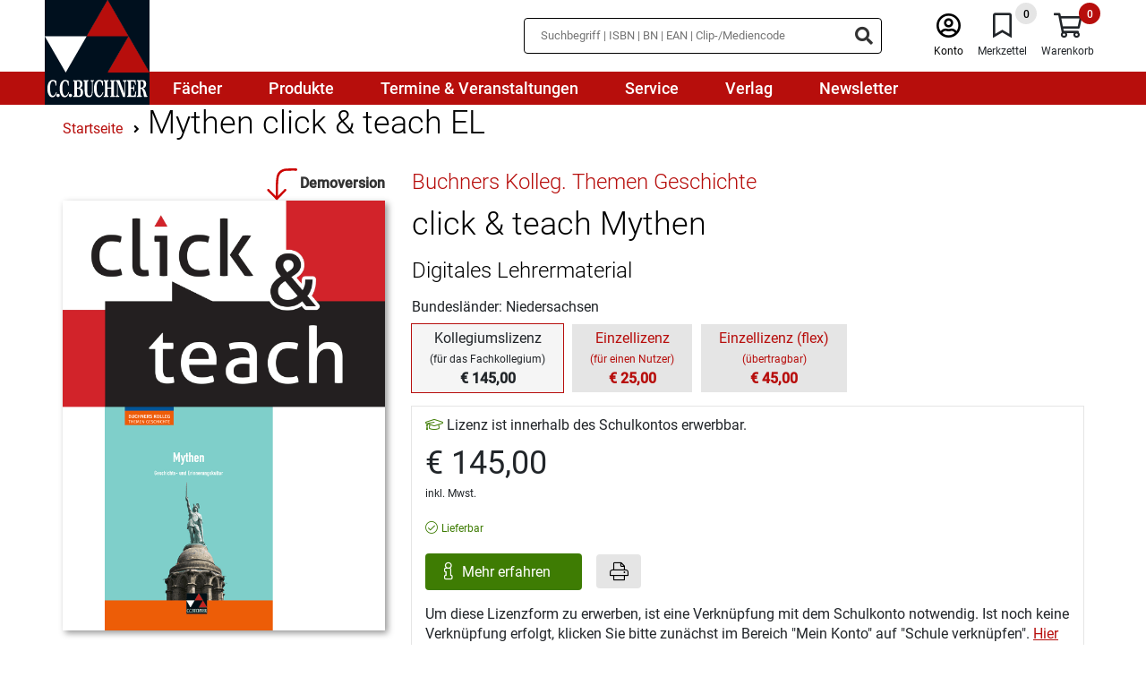

--- FILE ---
content_type: text/html;charset=UTF-8
request_url: https://www.ccbuchner.de/produkt/click-und-teach-box-9135?show=kollegium
body_size: 12769
content:
<!DOCTYPE html>
<html xmlns="http://www.w3.org/1999/xhtml" lang="de-DE">
<head>
<title>click & teach - Digitaler Unterrichtsassistent | C.C. Buchner Verlag</title>
<meta http-equiv="Content-Type" content="text/html; charset=utf-8" />
<meta http-equiv="X-UA-Compatible" content="IE=edge" />
<meta name="description" content="Unterrichtsvorbereitung?
click & teach!
Mit click & teach, unserem neuen Angebot für eine schnelle und unkomplizierte Unterrichtsvorbereitung, können Sie Ihren digitalen Arbeitsplatz rund um das S" />
<meta name="keywords" content="Digitaler Unterrichtsassistent, Lehrermaterial, Unterrichtsvorbereitung" />
<meta name="author" content="C.C.Buchner Verlag GmbH & Co. KG. - " />
<meta name="robots" content="" />
<meta name="language" content="de"/>
<meta name="viewport" content="width=device-width, initial-scale=1" />
<link rel="stylesheet" href="/_css_global/dist/style.min.css?ts=80be67741d7ae7a32acea5052c0e7e020731c6bf">
<link rel="preload" as="font" href="/_css_global/_fonts/roboto/roboto_light_latin.woff2" type="font/woff2" crossorigin>
<link rel="preload" as="font" href="/_css_global/_fonts/roboto/roboto_regular_latin.woff2" type="font/woff2" crossorigin>
<link rel="preload" as="font" href="/_css_global/_fonts/roboto/roboto_medium_latin.woff2" type="font/woff2" crossorigin>
<link rel="preload" as="font" href="/_css_global/_fonts/fontawesome/fa-light-300.woff2" type="font/woff2" crossorigin>
<link rel="preload" as="font" href="/_css_global/_fonts/fontawesome/fa-regular-400.woff2" type="font/woff2" crossorigin>
<link rel="preload" as="font" href="/_css_global/_fonts/fontawesome/fa-brands-400.woff2" type="font/woff2" crossorigin>
<style type="text/css">
input[type="checkbox" i] {
background-color:	initial;
cursor:	default;
appearance:	checkbox;
-moz-appearance:	checkbox;
}
input[type="checkbox"] {
width:	13px;
height:	13px !important;
}
</style>
<link rel="icon" type="image/x-icon" href="/_images_global/favicon.ico" sizes="any">
<link rel="shortcut icon" type="image/x-icon" href="/_images_global/favicon.ico" sizes="any">
<script>
// Helper function to read stored consent from whCookieManager cookie
function getStoredConsent() {
var cookies = document.cookie.split(';');
for (var i = 0; i < cookies.length; i++) {
var cookie = cookies[i].trim();
if (cookie.indexOf('whCookieManager=') === 0) {
try {
var value = decodeURIComponent(cookie.substring('whCookieManager='.length));
var consent = JSON.parse(value);
return {
marketing: consent.checkbox_marketing === true,
statistics: consent.checkbox_statistics === true
};
} catch (e) {
return { marketing: false, statistics: false };
}
}
}
return { marketing: false, statistics: false };
}
// Read stored consent immediately before any tracking initialization
// Make this global so it can be used across all script blocks
window.storedConsent = getStoredConsent();
// Initialize dataLayer and gtag function before anything else
window.dataLayer = window.dataLayer || [];
function gtag() { dataLayer.push(arguments); }
// Set default consent state for Google Consent Mode v2 (Basic Mode)
// Set defaults based on stored consent for optimal performance
gtag('consent', 'default', {
'ad_user_data': window.storedConsent.marketing ? 'granted' : 'denied',
'ad_personalization': window.storedConsent.marketing ? 'granted' : 'denied',
'ad_storage': window.storedConsent.marketing ? 'granted' : 'denied',
'analytics_storage': window.storedConsent.statistics ? 'granted' : 'denied',
'functionality_storage': window.storedConsent.statistics ? 'granted' : 'denied',
'personalization_storage': window.storedConsent.marketing ? 'granted' : 'denied',
'security_storage': (window.storedConsent.statistics || window.storedConsent.marketing) ? 'granted' : 'denied'
});
</script>
<script src="https://cookiemanager.wirth-horn.de/dist/whCookieManager.min.js"></script>
<link rel="stylesheet" type="text/css" href="https://cookiemanager.wirth-horn.de/dist/whCookieManager.min.css">
<script>
text = '<p>Wir nutzen Cookies und andere Technologien, um unsere Angebote und Ihre Erfahrung als Nutzer der Webseite ständig zu verbessern. Einige Cookies sind zur Verfügungstellung unserer Dienste unbedingt notwendig. Cookies zu Zwecken der anonymen Statistik oder des Marketings dürfen wir hingegen nur mit Ihrer Einwilligung verwenden.</p><p>Bitte wählen Sie aus, welche Cookies wir einsetzen dürfen oder klicken Sie auf "Alle Cookies bestätigen". Weitere Informationen finden Sie in unserer <a href="/datenschutz/" title="Zur Datenschutzerklärung">Datenschutzerklärung</a>.</p>';
details = '<p><strong>Notwendige Cookies</strong>: Ohne diese Cookies können die Grundfunktionen unserer Seite nicht betrieben werden. Sie sind notwendig, z.B. für den Warenkorb, den Merkzettel oder das Login.</p><p class="MsoNormal"><b style="mso-bidi-font-weight:normal">Statistik:</b> Mithilfe dieser Cookies können wir erkennen, wie attraktiv einzelne Seiten für Sie sind. Mit dieser Information können wir unser Onlineangebot komfortabler gestalten. Wir erfassen dabei nur anonymisierte Daten, die keinen Rückschluss auf Sie persönlich erlauben.<o:p></o:p></p>';
details = details.replace('/"/gi', '&quot;');
if (details == 'Es ist keine Ãœbersetzung vorhanden fÃ¼r cookie_manager_details') {
details	= '';
}
var cookiemanager = new whCookieManager({
'headline': 'Cookie-Einstellungen'
,'text': text
,'details':	details
,'categories': {
'necessary_label': 'Notwendig'
,'statistics': true
,'statistics_label': 'Statistik'
,'marketing':	true
,'marketing_label':	'Marketing'
}
,'buttons': {
'select_specific_label': 'Ausgewählte Cookies bestätigen'
,'select_all_label': 'Alle Cookies bestätigen'
,'decline_all_label':	'Alle ablehnen'
,'show_decline_all_label':	true
}
},
// Callback function - executed every time consent is updated
function update_consent_mode() {
// Update Google Consent Mode v2 based on user selection
gtag('consent', 'update', {
'ad_storage': cookiemanager.accepted_marketing ? 'granted' : 'denied',
'ad_user_data': cookiemanager.accepted_marketing ? 'granted' : 'denied',
'ad_personalization': cookiemanager.accepted_marketing ? 'granted' : 'denied',
'personalization_storage': cookiemanager.accepted_marketing ? 'granted' : 'denied',
'analytics_storage': cookiemanager.accepted_statistics ? 'granted' : 'denied',
'functionality_storage': cookiemanager.accepted_statistics ? 'granted' : 'denied',
'security_storage': (cookiemanager.accepted_statistics || cookiemanager.accepted_marketing) ? 'granted' : 'denied'
});
// Update Meta/Facebook Pixel Consent Mode based on Marketing consent
if (typeof fbq !== 'undefined') {
if (cookiemanager.accepted_marketing) {
fbq('consent', 'grant');
} else {
fbq('consent', 'revoke');
}
}
// Dynamically load Google Tag Manager if Statistics consent is granted and GTM not yet loaded
if (cookiemanager.accepted_statistics && !window.gtmLoaded) {
window.gtmLoaded = true;
(function(w,d,s,l,i){w[l]=w[l]||[];w[l].push({'gtm.start': new Date().getTime(),event:'gtm.js'});var f=d.getElementsByTagName(s)[0], j=d.createElement(s),dl=l!='dataLayer'?'&l='+l:'';j.async=true;j.src= 'https://www.googletagmanager.com/gtm.js?id='+i+dl;f.parentNode.insertBefore(j,f); })(window,document,'script','dataLayer','GTM-TPCXMTQL');
}
// Dynamically load Matomo if Statistics consent is granted and Matomo not yet loaded
if (cookiemanager.accepted_statistics && !window.matomoLoaded) {
window.matomoLoaded = true;
var _paq = window._paq = window._paq || [];
_paq.push(['trackPageView']);
_paq.push(['enableLinkTracking']);
(function() {
var u="https://statistik.ccbuchner.de/";
_paq.push(['setTrackerUrl', u+'matomo.php']);
_paq.push(['setSiteId', '1']);
var d=document, g=d.createElement('script'), s=d.getElementsByTagName('script')[0];
g.async=true; g.src=u+'matomo.js'; s.parentNode.insertBefore(g,s);
})();
}
}
);
</script>
<meta property="og:image" content="https://www.ccbuchner.de/_images_global/ccb_logo.svg" />
<meta property="og:title" content="click & teach - Digitaler Unterrichtsassistent | C.C. Buchner Verlag" />
<meta property="og:description" content="Unterrichtsvorbereitung?
click & teach!
Mit click & teach, unserem neuen Angebot für eine schnelle und unkomplizierte Unterrichtsvorbereitung, können Sie Ihren digitalen Arbeitsplatz rund um das S" />
<meta property="og:url" content="https://www.ccbuchner.de/produkt/mythen-click-und-teach-el-9135" />
<meta property="og:type" content="website" />
<link rel="canonical" href="https://www.ccbuchner.de/produkt/mythen-click-und-teach-el-9135" />
<script>
// Load Facebook Pixel always, but control consent
!function(f,b,e,v,n,t,s){if(f.fbq)return;n=f.fbq=function(){n.callMethod?n.callMethod.apply(n,arguments):n.queue.push(arguments)};if(!f._fbq)f._fbq=n;n.push=n;n.loaded=!0;n.version='2.0';n.queue=[];t=b.createElement(e);t.async=!0;t.src=v;s=b.getElementsByTagName(e)[0];s.parentNode.insertBefore(t,s)}(window, document,'script','https://connect.facebook.net/en_US/fbevents.js');
// Set consent state BEFORE init based on stored consent
if (window.storedConsent && window.storedConsent.marketing) {
// User has previously consented - grant consent
fbq('consent', 'grant');
} else {
// No stored consent - revoke by default (GDPR requirement)
fbq('consent', 'revoke');
}
// Now init and track PageView with proper consent state
fbq('init', '193260044586316');
fbq('track', 'PageView');
</script>
<noscript><img height="1" width="1" style="display:none" src="https://www.facebook.com/tr?id=193260044586316&ev=PageView&noscript=1"/></noscript>
<script type="text/javascript">
// Load GTM if Statistics consent was previously granted
if (window.storedConsent && window.storedConsent.statistics) {
window.gtmLoaded = true;
(function(w,d,s,l,i){w[l]=w[l]||[];w[l].push({'gtm.start': new Date().getTime(),event:'gtm.js'});var f=d.getElementsByTagName(s)[0], j=d.createElement(s),dl=l!='dataLayer'?'&l='+l:'';j.async=true;j.src= 'https://www.googletagmanager.com/gtm.js?id='+i+dl;f.parentNode.insertBefore(j,f); })(window,document,'script','dataLayer','GTM-TPCXMTQL');
}
</script>
<script type="text/javascript">
// Load Matomo if Statistics consent was previously granted
if (window.storedConsent && window.storedConsent.statistics) {
window.matomoLoaded = true;
var _paq = window._paq = window._paq || [];
/* tracker methods like "setCustomDimension" should be called before "trackPageView" */
_paq.push(['trackPageView']);
_paq.push(['enableLinkTracking']);
(function() {
var u="https://statistik.ccbuchner.de/";
_paq.push(['setTrackerUrl', u+'matomo.php']);
_paq.push(['setSiteId', '1']);
var d=document, g=d.createElement('script'), s=d.getElementsByTagName('script')[0];
g.async=true; g.src=u+'matomo.js'; s.parentNode.insertBefore(g,s);
})();
}
</script>
<script src="https://rybbit.wirth-horn.de/api/script.js" data-site-id="1f5c1d52f022" defer></script>
<!-- BEGIN Able Player -->
<!-- Dependencies -->
<script src="//ajax.googleapis.com/ajax/libs/jquery/3.2.1/jquery.min.js"></script>
<script src="/_js_global/ableplayer-ableplayer-32ade91/thirdparty/js.cookie.min.js"></script>
<!-- CSS -->
<link rel="stylesheet" href="/_js_global/ableplayer-ableplayer-32ade91/build/ableplayer.min.css" type="text/css"/>
<!-- JavaScript -->
<script src="/_js_global/ableplayer-ableplayer-32ade91/build/ableplayer.min.js"></script>
<!-- END Able Player -->
</head>
<body itemscope itemtype="http://schema.org/WebPage">
<meta itemprop="image" content="https://www.ccbuchner.de/_images_global/ccb_logo.svg" />
<meta itemprop="name" content="click & teach - Digitaler Unterrichtsassistent | C.C. Buchner Verlag">
<meta itemprop="copyrightHolder" content="C.C.Buchner Verlag GmbH & Co. KG." />
<meta itemprop="copyrightYear" content="2026" />
<meta itemprop="isFamilyFriendly" content="True" />
<div itemscope="" itemtype="http://schema.org/Organization" itemprop="publisher" class="d-none">
<meta itemprop="name" content="C.C.Buchner Verlag GmbH & Co. KG.">
<meta itemprop="logo" content="https://www.ccbuchner.de/_images_global/ccb_logo.svg" />
<div itemprop="address" itemscope itemtype="http://schema.org/PostalAddress">
<meta itemprop="streetAddress" content="Laubanger 8">
<meta itemprop="addressLocality" content="Bamberg">
<meta itemprop="addressCountry" content="DE">
<meta itemprop="postalCode" content="96052">
<meta itemprop="faxNumber" content="+49 951 16098-270">
<meta itemprop="telephone" content="+49 951 16098-200">
<meta itemprop="email" content="service@ccbuchner.de">
</div>
</div>
<script type="application/ld+json">
{
"@context":	"http://schema.org",
"@type":	"WebSite",
"url":	"https://www.ccbuchner.de",
"potentialAction": {
"@type":	"SearchAction",
"target":	"https://www.ccbuchner.de/suche?s={search_term_string}",
"query-input":	"required name=search_term_string"
}
}
</script>
<noscript>
<div style="width:1200px;font-size:15px;border:solid 1px #9E153B;margin:20px auto;padding:15px;">
<strong>Javascript Deaktiviert!</strong><br />
Bitte aktivieren Sie JavaScript um alle Funktionen auf unserer Webseite nutzen zu kÃ¶nnen.
</div>
</noscript>
<div id="header">
<nav class="navbar navbar-default navbar-expand-lg d-block">
<div class="navbar-top">
<div class="container-fluid">
<div class="left">
<a href="/" class="brand-link" title="C.C.Buchner">
<div class="logo">
<img
src="/_images_global/ccb_logo.svg"
alt="C.C.Buchner"
title="C.C.Buchner"
width="0"
height="0"
/>
</div>
</a>
</div>
<div class="right d-print-none meta-menu d-none">
<div id="search_container_desktop">
<div id="search_input_box" class="search " >
<form class="search-form" action="/suche" method="get" accept-charset="utf-8">
<div class="typeahead__container">
<div class="typeahead__field">
<span class="typeahead__query">
<input type="text" name="s" class="search-input search-field" placeholder="Suchbegriff | ISBN | BN | EAN | Clip-/Mediencode" autocomplete="off" required="required" aria-label="Suchbegriff eingeben" />
</span>
<span class="typeahead__button">
<button type="submit" class="search-icon" title="Suchen" tabindex="-1">
<i class="fas fa-search search-ico"></i>
</button>
</span>
</div>
</div>
</form>
</div>
</div>
<div class="meta">
<div class="meta-item sticky-search">
<i class="fal fa-search ico"></i>
</div>
<div class="meta-item user">
<a href="/warenkorb/konto.html" title="Anmelden" class="">
<i class="fal fa-user-circle ico"></i><br />
<span class="label">Konto</span>
</a>
</div>
<div class="meta-item bookmarks" tabindex="0" title="Merkzettel">
<span class="bookmark-badge">0</span>
<i class="fal fa-bookmark ico"></i><br />
<span class="label">Merkzettel</span>
</div>
<div class="meta-item shopping-cart" tabindex="0" title="Warenkorb">
<span class="badge">0</span>
<i class="fal fa-shopping-cart ico"></i><br />
<span class="label">Warenkorb</span>
</div>
<div class="meta-item burger-menu">
<i class="fal fa-bars ico menu-bars"></i>
</div>
</div>
</div>
</div>
</div>
<div class="navbar-menu">
<style class="menu-media-queries"></style>
<div class="container-fluid navbar-menu-container">
<div class="item-container">
<a
href="/faecher/c-850"
tabindex="0"
title="Fächer"
>
<div class="menu-item-1">Fächer</div>
</a>
<div class="mega-menu" data-parent="850"></div>
</div>
<div class="item-container">
<a
href="/produkte/c-851"
tabindex="0"
title="Produkte"
>
<div class="menu-item-1">Produkte</div>
</a>
<div class="mega-menu" data-parent="851"></div>
</div>
<div class="item-container">
<a
href="/termine-und-veranstaltungen/c-852"
tabindex="0"
title="Termine & Veranstaltungen"
>
<div class="menu-item-1">Termine & Veranstaltungen</div>
</a>
</div>
<div class="item-container">
<a
href="/service/c-853"
tabindex="0"
title="Service"
>
<div class="menu-item-1">Service</div>
</a>
<div class="mega-menu" data-parent="853"></div>
</div>
<div class="item-container">
<a
href="/verlag/c-854"
tabindex="0"
title="Verlag"
>
<div class="menu-item-1">Verlag</div>
</a>
<div class="mega-menu" data-parent="854"></div>
</div>
<div class="item-container">
<a
href="/newsletter/c-855"
tabindex="0"
title="Newsletter"
>
<div class="menu-item-1">Newsletter</div>
</a>
</div>
</div>
<div id="search_container_mobile" class="search-container">
</div>
</div>
</nav>
</div>
<div id="title" class="detail-page" itemtype="https://schema.org/Book" itemscope="">
<meta itemprop="url" content="https://www.ccbuchner.de/produkt/mythen-click-und-teach-el-9135">
<div id="content_main">
<div class="container">
<div class="row">
<div class="col-12 d-print-none">
<div class="row">
<div id="breadcrumb" class="col-12 mt-3 ">
<div itemprop="breadcrumb" itemtype="https://schema.org/BreadcrumbList" itemscope="">
<span itemprop="itemListElement" itemscope="" itemtype="https://schema.org/ListItem">
<a itemprop="item" href="/" title="Startseite">
<span class="home_small breadcrumb_home" itemprop="name">Startseite</span>
</a>
<meta itemprop="position" content="1">
</span>
<span itemprop="itemListElement" itemscope="" itemtype="https://schema.org/ListItem">
<i class="fa fa-angle-right"></i>
<a itemprop="item" href="https://www.ccbuchner.de/produkt/mythen-click-und-teach-el-9135" title="Mythen click & teach EL" >
<h1>
<span itemprop="name">Mythen click & teach EL</span>
</h1>
</a>
<meta itemprop="position" content="2">
</span>
</div>
</div>
</div>
</div>
<div class="col-12 col-md-5 col-lg-4 mt-4 cover">
<div class="row px-3 px-md-0">
<div class="col-12 px-0 mb-3 text-center ccb-title">
<div class="cover-container xlarge">
<div class="cover">
<img
id="ccbuchner/titles/covers/c32209"
class="cover lazyload "
src="https://res.cloudinary.com/pim-red/image/upload/q_auto,f_auto,w_600/q_auto,f_auto,h_417/c_scale,g_north_west,l_ccbuchner:static:ct:ct_header_2147x1374,w_600,x_-78,y_-383/v1666105218/ccbuchner/titles/covers/c32209.jpg"
width="600"
height="800"
alt="322591 click &amp; teach Mythen"
title="322591 click &amp; teach Mythen"
/>
</div>
</div>
<div class="ccb-title-preview-link d-print-none">
<a href="http://www.click-and-teach.de/Demo/322591" onclick="window.open(this.href); return false;" title="Klick zur Demoversion">
<div class="demo-preview-icon mt-4">
<div class="icon">
<svg version="1.1" xmlns="http://www.w3.org/2000/svg" xmlns:xlink="http://www.w3.org/1999/xlink" x="0px" y="0px" viewBox="0 0 43.1 85.9" style="" xml:space="preserve">
<path stroke-linecap="round" stroke-linejoin="round" class="st0 draw-arrow" d="M66,6.6c-3.9-0.1-14.6-0.1-21.2,0.2c-3.1,0.1-6.2,0.8-9.1,2.2C25.5,13.9,25,22.9,24.2,37.3C24,40.8,24,64.9,23.9,69.2"/>
<polyline stroke-linecap="round" stroke-linejoin="round" class="st0 draw-arrow" points="5.3,51.2 23.9,70.1 42.2,51.2 "/>
</svg>
</div>
<div class="ribbon">
<i><span>Demoversion</span></i>
</div>
</div>
</a>
</div>
</div>
</div>
</div>
<div class="col-12 col-md-7 col-lg-8 mt-4 informations">
<div class="row">
<div class="col-12 mb-1">
<a href="/reihe/buchners-kolleg-themen-geschichte-64" title="Buchners Kolleg. Themen Geschichte">
<h2 class="title-series">Buchners Kolleg. Themen Geschichte</h2>
</a>
</div>
<div class="col-12 mb-2">
<h2 class="title-headline">click & teach Mythen</h2>
</div>
<div class="col-12 mb-2">
<div class="h3">Digitales Lehrermaterial</div>
</div>
<span itemprop="name" class="d-none">
Buchners Kolleg. Themen Geschichte - 
click & teach Mythen
</span>
<span itemprop="exampleOfWork" itemscope="" itemtype="https://schema.org/CreativeWork"></span>
<span itemprop="publisher" itemscope="" itemtype="https://schema.org/Organization">
<span itemprop="name" content="C.C.Buchner Verlag GmbH & Co. KG."></span>
<span itemtype="https://schema.org/ImageObject" itemscope="" itemprop="logo">
<meta itemprop="url" content="https://www.ccbuchner.de/_images_global/ccb_logo.svg">
<meta itemprop="caption" content="C.C.Buchner Verlag GmbH & Co. KG.">
</span>
</span>
<span itemprop="genre" content="Geschichte"></span>
<div class="col-12 mb-2">
Bundesländer: Niedersachsen
</div>
<div class="col-12 mb-3">
<div class="title-group">
<div class="item-active-wrapper">
<div class="item active">
<div class="label">Kollegiumslizenz</div>
<div class="hint">
(für das Fachkollegium)
</div>
<div class="price">&euro;&nbsp;145,00</div>
</div>
</div>
<a href="/produkt/click-und-teach-mythen-9135" title="click & teach Mythen - Einzellizenz">
<div class="item">
<div class="label">
Einzellizenz
</div>
<div class="hint">
(für einen Nutzer)
</div>
<div class="price">
&euro;&nbsp;25,00
</div>
</div>
</a>
<a href="/produkt/click-und-teach-mythen-9135?show=einzelflex" title="click & teach Mythen - webtext_detail_page_title_virtual_derivat_einzellizenzflex_label">
<div class="item">
<div class="label">
Einzellizenz (flex)
</div>
<div class="hint">
(übertragbar)
</div>
<div class="price">
&euro;&nbsp;45,00
</div>
</div>
</a>
</div>
</div>
<div class="col-12 mb-2 d-flex">
<div class="wako-box">
<div class="advice-school-license mb-2">
<i class="fal fa-graduation-cap green"></i>&nbsp;Lizenz ist innerhalb des Schulkontos erwerbbar.
</div>
<div class="price">
&euro;&nbsp;145,00
</div>
<div class="tax-shipping-information">
<p>inkl. Mwst.</p>
</div>
<span itemtype="https://schema.org/Offer" itemscope="" itemprop="offers">
<meta itemprop="priceCurrency" content="EUR">
<meta itemprop="itemCondition" content="new">
<meta itemprop="price" content="&euro;&nbsp;145,00">
<span itemtype="https://schema.org/PaymentMethod" itemscope="" itemprop="acceptedPaymentMethod">
<meta itemprop="url" content="https://purl.org/goodrelations/v1#ByInvoice">
<meta itemprop="url" content="https://purl.org/goodrelations/v1#VISA">
<meta itemprop="url" content="https://purl.org/goodrelations/v1#MasterCard">
<meta itemprop="url" content="http://purl.org/goodrelations/v1#PayPal">
</span>
<div class="availablity mt-2">
<div class="ccb-title-availability">
<i class="fal fa-check-circle green"></i>
<span class="green">Lieferbar </span>
<meta itemprop="availability" content="https://schema.org/InStock">
<span itemtype="https://schema.org/Organization" itemscope="" itemprop="seller">
<meta itemprop="name" content="C.C.Buchner Verlag GmbH & Co. KG.">
<meta itemprop="url" content="https://www.ccbuchner.de">
</span>
</span>
</div>
</div>
</span>
<div class="mt-2">
<div class="ccb-wako-btn mb-2">
<a
class="ccb-link-btn more-information"
href="/schulkonto_infos"
title="Mehr erfahren"
>
Mehr erfahren
</a>
<button class="print-btn ml-3"><i class="fal fa-print"></i></button>
</div>
<p>Um diese Lizenzform zu erwerben, ist eine Verkn&uuml;pfung mit dem Schulkonto notwendig. Ist noch keine Verkn&uuml;pfung erfolgt, klicken Sie bitte zun&auml;chst im Bereich &quot;Mein Konto&quot; auf &quot;Schule verkn&uuml;pfen&quot;. <a href="https://www.ccbuchner.de/schulkonto/c-1011">Hier</a> finden Sie weitere Informationen zum Schulkonto.&nbsp;</p>
</div>
</div>
</div>
<div class="col-12 mt-2">
<div class="ccb-message-item ccb-info-item mb-4 " >
<div class="row">	
<div class="col-12 d-flex">
<div class="icon">
<i class="fa far fa-exclamation-circle"></i>
</div>
<div class="message">
<div class="mb-1">Dieses Produkt kann nur von Lehrerinnen und Lehrern gekauft werden. <cfif request.obj_user.user.login_status NEQ 2>Bitte loggen Sie sich ein oder registrieren Sie sich. </cfif></div>
</div>
</div>
</div>
</div>
</div>
<div class="discounts col-12 mt-3">
<div class="discount-50">
50% Prüfrabatt im Referendariat auf prüfpreisfähige Titel
<span class="advice">
<span class="icon" onclick="$(this).next().slideDown(200);">
<i class="fal fa-info-circle"></i>
</span>
<span class="content" style="display:none;">
Der Rabatt kann nur gewährt werden, wenn der Titel an Ihrer Schule grundsätzlich eingeführt werden kann, Sie das Fach des Titels unterrichten und es sich um eine Bestellung von Einzelexemplaren handelt. Ausgenommen hiervon sind wissenschaftliche Literatur sowie die Titel anderer Verlage, für die wir nur die Auslieferung übernommen haben. Bei Software oder Onlineprodukten gilt der Prüfrabatt im Referendariat nur bei Bezug von Einzellizenzen.
</span>
</span>
</div>
</div>
</div>
</div>
<div class="ccb-foldable-container mt-3 col-12 title-description" >
<div class="row pb-3">
<div class="col-12 mb-3 headline-col mb-print-0 ">
<h2 class="headline text-center h1 flex-layout-row">Produktdetails&nbsp;<i class="far fa-chevron-up toggle-ico expanded"></i></h2>
<div class="line"></div>
</div>
<div class="col-12 mt-3 content expanded">
<div class="row">
<div class="col-12 col-sm-6 col-md-3 mt-3">
<strong>Medienart:</strong>
</div>
<div class="col-12 col-sm-6 col-md-9 mt-0 mt-sm-3">
Online-Produkte
</div>
<div class="col-12 col-sm-6 col-md-3 mt-3">
<strong>Bestellnummer:</strong>
</div>
<div class="col-12 col-sm-6 col-md-9 mt-0 mt-sm-3">
322598
</div>
<div class="col-12 col-sm-6 col-md-3 mt-3">
<strong>Lizenzart:</strong>
</div>
<div class="col-12 col-sm-6 col-md-9 mt-0 mt-sm-3">
Lizenz ohne zeitliche Begrenzung
</div>
<div class="col-12 col-sm-6 col-md-3 mt-3">
<strong>Stufe(n):</strong>
</div>
<div class="col-12 col-sm-6 col-md-9 mt-0 mt-sm-3">
Sek II
</div>
<div class="col-12 col-sm-6 col-md-3 mt-3">
<strong>Reihe:</strong>
</div>
<div class="col-12 col-sm-6 col-md-9 mt-0 mt-sm-3">
<a href="/reihe/buchners-kolleg-themen-geschichte-64" title="Buchners Kolleg. Themen Geschichte">
Buchners Kolleg. Themen Geschichte
</a>
</div>
<div class="col-12 col-sm-6 col-md-3 mt-3">
<strong>Schularten:</strong>
</div>
<div class="col-12 col-sm-6 col-md-9 mt-0 mt-sm-3">
Gesamtschule, Gymnasium
</div>
<div class="col-12 col-sm-6 col-md-3 mt-3">
<strong>Bundesländer:</strong>
</div>
<div class="col-12 col-sm-6 col-md-9 mt-0 mt-sm-3">
Niedersachsen
</div>
<div class="col-3 d-none d-sm-block"></div>
<div class="col-12 col-sm-9 mt-3">
<div class="detailed-information">
Detailinformationen zur Genehmigungssituation in Ihrem Bundesland entnehmen Sie bitte den <a href="/service-genehmigungen/c-910">entsprechenden Schulbuchlisten</a>. In Berlin, Hamburg, Mecklenburg-Vorpommern (Ausnahme: Religion), Saarland, Sachsen (Ausnahme: Ethik, Religion) und Schleswig-Holstein gibt es kein Zulassungsverfahren.
</div>
</div>
<div class="col-12 col-sm-6 col-md-3 mt-3">
<strong>Bearbeitet von:</strong>
</div>
<div class="col-12 col-sm-6 col-md-9 mt-0 mt-sm-3">
<span itemprop="author" itemscope="" itemtype="https://schema.org/Person"><span itemprop="name"> Boris Barth</span></span>, Klaus Dieter Hein-Mooren, Stephan Kohser, Lorenz Maier, Oliver Näpel, Thomas Ott, Jürgen Weber, Stefanie Witt, Hartmann Wunderer
</div>
</div>
</div>
</div>
</div>
<div class="ccb-foldable-container mt-3 col-12 title-information-container" >
<div class="row pb-3">
<div class="col-12 mb-3 headline-col mb-print-0 ">
<h2 class="headline text-center h1 flex-layout-row">Informationen zum Titel&nbsp;<i class="far fa-chevron-up toggle-ico expanded"></i></h2>
<div class="line"></div>
</div>
<div class="col-12 mt-3 content expanded">
<div class="row">
<div class="col-3 d-none d-sm-block cover-wrapper ccb-title d-print-none" >
<div class="cover-container large">
<div class="cover">
<img
id="ccbuchner/titles/covers/c32209"
class="cover lazyload "
src="https://res.cloudinary.com/pim-red/image/upload/q_auto,f_auto,w_230/q_auto,f_auto,h_161/g_north_west,l_ccbuchner:static:ct:ct_header_230x145,x_-33,y_-145/v1666105218/ccbuchner/titles/covers/c32209.jpg"
width="230"
height="306"
alt="322591 click &amp; teach Mythen"
title="322591 click &amp; teach Mythen"
/>
</div>
</div>
</div>
<div class="col-12 col-sm-9 col-print-12">
<div class="row">
<div class="col-12" itemprop="description">
<p>Unterrichtsvorbereitung?<br />
<strong>click &amp; teach!</strong><br />
<br />
Mit <strong>click &amp; teach</strong>, unserem neuen Angebot f&uuml;r eine schnelle und unkomplizierte Unterrichtsvorbereitung, k&ouml;nnen Sie Ihren digitalen Arbeitsplatz rund um das Schulbuch von C.C.Buchner selbst gestalten!</p>
<p><strong>click &amp; teach</strong> zu <strong>Mythen </strong> bietet Ihnen:</p>
<ul>
<li>das vollst&auml;ndige digitale Schulbuch im Zentrum der Anwendung,</li>
<li>Musterl&ouml;sungen zu allen Arbeitsauftr&auml;gen des Sch&uuml;lerbandes,</li>
<li>Kopiervorlagen mit Zusatzquellen,</li>
<li>Zusatzinformationen,</li>
<li>Lese-, und Internettipps,</li>
<li>viele Bilder und Karten des Sch&uuml;lerbandes zur Vergr&ouml;&szlig;erung,</li>
<li>eine direkte Anbindung der Materialien &uuml;ber Spots auf der Buchdoppelseite,</li>
<li>hilfreiche Werkzeuge zum Arbeiten mit den digitalen Schulbuchseiten: Markieren, Kopieren, Zoomen, verlinktes Inhaltsverzeichnis, Volltextsuche etc.,</li>
<li>eine Umgebung, in der eigene digitale Materialien mit eingebunden, f&uuml;r den Unterricht genutzt und mit Ihren Sch&uuml;lerinnen und Sch&uuml;lern geteilt werden k&ouml;nnen,</li>
<li>die M&ouml;glichkeit, mit Ihren Sch&uuml;lerinnen und Sch&uuml;lern in Lerngruppen zusammenzuarbeiten, Materialien freizuschalten, Aufgaben im Aufgabenpool zu erstellen, Abgaben Ihrer Lerngruppe zu verwalten und sich im Forum auszutauschen,</li>
<li>die M&ouml;glichkeit, Materialien herunterzuladen, abzuspeichern (z.B. auf einen USB-Stick) und offline zu verwenden,</li>
<li>mit dem Unterrichtsplaner ein n&uuml;tzliches Werkzeug f&uuml;r die Vorbereitung und Durchf&uuml;hrung Ihrer Unterrichtsstunden.<span style="font-size:11pt"><span style="font-family:&quot;Calibri&quot;,sans-serif"></span></span></li>
</ul>
<p>Eine Demoversion finden Sie unter: <a href="http://www.click-and-teach.de/Demo/322591" target="_blank">www.click-and-teach.de</a><br />
<br />
<strong>Erkl&auml;rfilm</strong><br />
&nbsp;
<video controls="true" height="255" poster="/_images_media/videos/340b/5991.JPG" width="340"><source src="/_files_media/mediathek/videos/5991.mp4" type="video/mp4" /> Ihr Browser unterst&uuml;tzt nicht den Video Tag.</video>
</p>
</div>
</div>
</div>
</div>
</div>
</div>
</div>
</div>
</div>
</div>
</div>
<div>
<div id="doormat" class="wrapper imprint-container">
<div class="container">
<div class="doormat-grid">
<div class="doormat-item doormat-col1">
<div class="doormat-headline">
<h2 class="h3 mb-0"><p><i class="fal fa-info-circle"></i> Wir sind f&uuml;r Sie da</p>
<i class="fal fa-chevron-down mobile-toggle d-lg-none d-print-none"></i></h2>
</div>
<div class="level-container">
<div class="level-2">
<p><strong>Gesch&auml;ftszeiten</strong><br />
Mo. - Do. 8:00 - 17:00 Uhr<br />
Fr. 8:00 - 15:00 Uhr<br />
<br />
<strong>Kundenservice und<br />
Digitalberatung</strong><br />
Tel. +49 951 16098-200<br />
E-Mail:&nbsp;<a href="https://www.ccbuchner.de/verlag-kontakt/c-912">Kontaktformular</a> |<br />
<a href="javascript:void(location.href='mailto:'+String.fromCharCode(99,108,105,99,107,45,97,110,100,45,116,101,97,99,104,64,99,99,98,117,99,104,110,101,114,46,100,101)+'?subject=Anfrage%20zum%20digitalen%20Lehrermaterial%20click%20%26%20teach')">click &amp; teach</a> | <a href="javascript:void(location.href='mailto:'+String.fromCharCode(99,108,105,99,107,45,97,110,100,45,115,116,117,100,121,64,99,99,98,117,99,104,110,101,114,46,100,101)+'?subject=Anfrage%20zum%20digitalen%20Schulbuch%20click%20%26%20study')">click &amp; study</a><br />
| <a href="https://www.ccbuchner.de/service-schulberatung/c-907">Schulberatung</a></p>
</div>
</div>
</div>
<div class="doormat-item doormat-col2">
<div class="doormat-headline">
<h2 class="h3 mb-0"><p><i class="fal fa-euro-sign"></i> Preise und Versand</p>
<i class="fal fa-chevron-down mobile-toggle d-lg-none d-print-none"></i></h2>
</div>
<div class="level-container">
<div class="level-2">
<p>Versandkostenfrei bei Webshop-Bestellungen von Privatkunden innerhalb Deutschlands</p>
<p>Alle Preise inkl. MwSt. zzgl. <a href="/versandkosten/c-917" title="Versand">Versand</a></p>
</div>
</div>
</div>
<div class="doormat-item doormat-col3">
<div class="doormat-headline">
<h2 class="h3 mb-0"><p><i class="fal fa-credit-card"></i> Zahlungsmethoden</p>
<i class="fal fa-chevron-down mobile-toggle d-lg-none d-print-none"></i></h2>
</div>
<div class="level-container">
<div class="level-2">
Wir liefern per Rechnung, Paypal und Kreditkarte.
<div class="paymethod-images">
<img
class=" lazyload"
data-src="/_images_global/paymethods/visa.png"
alt="Visa Inc."
title="Visa Inc."
width="0"
height="0"
/>
<img
class=" lazyload"
data-src="/_images_global/paymethods/mastercard.png"
alt="Mastercard"
title="Mastercard"
width="0"
height="0"
/>
<img
class=" lazyload"
data-src="/_images_global/paymethods/paypal.png"
alt="PayPal"
title="PayPal"
width="0"
height="0"
/>
</div>
</div>
</div>
</div>
<div class="doormat-item doormat-col4">
<div class="doormat-headline">
<h2 class="h3 mb-0"><p><i class="fal fa-truck"></i> Lieferung</p>
<i class="fal fa-chevron-down mobile-toggle d-lg-none d-print-none"></i></h2>
</div>
<div class="level-container">
<div class="level-2">
Schnelle Lieferung, ca. 2-5 Werktage
<br/><br/><br/>
<div class="follow-us-on-facebook">
<a class="follow-us-on-facebook-link" href="https://www.facebook.com/ccbuchner/" title="Folgen Sie uns auf Facebook" rel="external nofollow noopener" target="_blank">
<i class="fab fa-facebook-square"></i> Folgen Sie uns auf Facebook
</a>
</div>
<div class="follow-us-on-instagram">
<a class="follow-us-on-instagram-link" href="https://www.instagram.com/ccbuchner/" title="Folgen Sie uns auf Instagram" rel="external nofollow noopener" target="_blank">
<i class="fab fa-instagram"></i> Folgen Sie uns auf Instagram
</a>
</div>
</div>
</div>
</div>
</div>
</div>
</div>
</div>
<div id="footer" class="wrapper imprint-container">
<div class="container">
<div class="row">
<div class="col-12 col-md-4 col-lg-3 ccb-written-image-container d-print-none">
<img src="/_images_global/ccb_schriftzug.svg" title="C.C.Buchner" alt="C.C.Buchner" class="ccb-written-image">
</div>
<div class="col-12 col-md-8 col-lg-9 mt-3 mt-md-0 col-print-12">
<div class="row">
<div class="col-12 column-content d-print-none">
<ul class="list-inline text-center text-md-left text-lg-right">
<li class="list-inline-item">
<a
href="/barrierefreiheit/c-1061"
class="imprint-link"
title="Barrierefreiheit"
>Barrierefreiheit</a>
</li>
<li class="list-inline-item">
<span class="delim">|</span>
<a
href="/agb/c-856"
class="imprint-link"
title="AGB"
>AGB</a>
</li>
<li class="list-inline-item">
<span class="delim">|</span>
<a
href="/datenschutz/c-952"
class="imprint-link"
title="Datenschutz"
>Datenschutz</a>
</li>
<li class="list-inline-item">
<span class="delim">|</span>
<a
href="/kuenstliche-intelligenz/c-1060"
class="imprint-link"
title="Künstliche Intelligenz"
>Künstliche Intelligenz</a>
</li>
<li class="list-inline-item">
<span class="delim">|</span>
<a
href="/impressum/c-858"
class="imprint-link"
title="Impressum"
>Impressum</a>
</li>
<li class="list-inline-item">
<span class="delim">|</span>
<a
href="/versandkosten/c-917"
class="imprint-link"
title="Versandkosten"
>Versandkosten</a>
</li>
<li class="list-inline-item">
<span class="delim">|</span>
<a
href="/widerruf/c-864"
class="imprint-link"
title="Widerruf"
>Widerruf</a>
</li>
<li class="list-inline-item">
<span class="delim">|</span><a href="/widerruf/c-864" class="imprint-link change-cookie-settings">Cookie-Einstellungen</a>
</li>
<li class="d-lg-none" style="height:2px;">&nbsp;</li>
</ul>
</div>
<div class="col-12 text-center text-md-left text-lg-right">
<span class="imprint-copyright">&copy; Copyright 2026 C.C.Buchner Verlag GmbH & Co. KG. All Rights Reserved</span>
</div>
</div>
</div>
</div>
</div>
</div>
<div id="shoppingcart_overlay">
<div class="row">
<div class="col-12 mb-3">
<div class="headline h2"><span id="shoppingcart_overlay_headline">Mein Warenkorb</span><div class="float-right close-icon" tabindex="0"><i class="fal fa-close"></i></a></div></div>
</div>
</div>
<div id="shoppingcart_overlay_loader" class="row" style="display:none;">
<div class="ccb-loading-spinner"><div class="item-1"></div><div class="item-2"></div></div>
</div>
<div id="shoppingcart_overlay_response" class="row" style="display:none;">
<div class="col-12">
<div id="shoppingcart_overlay_message" class="ccb-message-item ccb-info-item mb-4 mt-2 mb-2" >
<div class="row">	
<div class="col-12 d-flex">
<div class="icon">
<i class="fa far fa-exclamation-circle"></i>
</div>
<div class="message">
</div>
</div>
</div>
</div>
</div>
</div>
<div id="shoppingcart_overlay_content"></div>
</div>
<script type="text/javascript" src="/_js_global/dist/script.min.js?ts=80be67741d7ae7a32acea5052c0e7e020731c6bf"></script>
<script type="text/javascript">
function update_loginstatus_mobilemenu( ){
}
</script>
</body>
</html>


--- FILE ---
content_type: text/css
request_url: https://www.ccbuchner.de/_css_global/dist/style.min.css?ts=80be67741d7ae7a32acea5052c0e7e020731c6bf
body_size: 95459
content:
@charset "UTF-8";/*!
 * Bootstrap v4.1.3 (https://getbootstrap.com/)
 * Copyright 2011-2018 The Bootstrap Authors
 * Copyright 2011-2018 Twitter, Inc.
 * Licensed under MIT (https://github.com/twbs/bootstrap/blob/master/LICENSE)
 */.custom-range,.custom-select,[type=search]{-webkit-appearance:none}dl,h1,h2,h3,h4,h5,h6,ol,p,pre,ul{margin-top:0}address,dl,ol,p,pre,ul{margin-bottom:1rem}img,svg{vertical-align:middle}body,caption{text-align:left}dd,h1,h2,h3,h4,h5,h6,label{margin-bottom:.5rem}pre,textarea{overflow:auto}html,pre{-ms-overflow-style:scrollbar}article,aside,figcaption,figure,footer,header,hgroup,legend,main,nav,section{display:block}address,legend{line-height:inherit}.badge,progress,sub,sup{vertical-align:baseline}label,output{display:inline-block}button,hr,input{overflow:visible}.dropdown-menu,.form-control,.modal-content,.popover{background-clip:padding-box}.dropdown-menu,.nav,.navbar-nav{list-style:none}:root{--blue:#007bff;--indigo:#6610f2;--purple:#6f42c1;--pink:#e83e8c;--red:#dc3545;--orange:#fd7e14;--yellow:#ffc107;--green:#28a745;--teal:#20c997;--cyan:#17a2b8;--white:#fff;--gray:#6c757d;--gray-dark:#343a40;--primary:#007bff;--secondary:#6c757d;--success:#28a745;--info:#17a2b8;--warning:#ffc107;--danger:#dc3545;--light:#f8f9fa;--dark:#343a40;--breakpoint-xs:0;--breakpoint-sm:576px;--breakpoint-md:768px;--breakpoint-lg:992px;--breakpoint-xl:1200px;--font-family-sans-serif:-apple-system,BlinkMacSystemFont,"Segoe UI",Roboto,"Helvetica Neue",Arial,sans-serif,"Apple Color Emoji","Segoe UI Emoji","Segoe UI Symbol","Noto Color Emoji";--font-family-monospace:SFMono-Regular,Menlo,Monaco,Consolas,"Liberation Mono","Courier New",monospace}*,::after,::before{box-sizing:border-box}html{font-family:sans-serif;line-height:1.15;-webkit-text-size-adjust:100%;-ms-text-size-adjust:100%;-webkit-tap-highlight-color:transparent}.popover,.tooltip,body{font-family:-apple-system,BlinkMacSystemFont,"Segoe UI",Roboto,"Helvetica Neue",Arial,sans-serif,"Apple Color Emoji","Segoe UI Emoji","Segoe UI Symbol","Noto Color Emoji"}@-ms-viewport{width:device-width}body{margin:0;font-size:1rem;font-weight:400;line-height:1.5;color:#212529;background-color:#fff}.text-monospace,code,kbd,pre,samp{font-family:SFMono-Regular,Menlo,Monaco,Consolas,"Liberation Mono","Courier New",monospace}[tabindex="-1"]:focus{outline:0!important}abbr[data-original-title],abbr[title]{-webkit-text-decoration:underline dotted;text-decoration:underline dotted;cursor:help;border-bottom:0}.btn:not(:disabled):not(.disabled),.close:not(:disabled):not(.disabled),.navbar-toggler:not(:disabled):not(.disabled),.page-link:not(:disabled):not(.disabled),summary{cursor:pointer}address{font-style:normal}ol ol,ol ul,ul ol,ul ul{margin-bottom:0}dt{font-weight:700}dd{margin-left:0}blockquote,figure{margin:0 0 1rem}dfn{font-style:italic}b,strong{font-weight:bolder}small{font-size:80%}sub,sup{position:relative;font-size:75%;line-height:0}sub{bottom:-.25em}sup{top:-.5em}a{color:#007bff;text-decoration:none;background-color:transparent;-webkit-text-decoration-skip:objects}a:hover{color:#0056b3;text-decoration:underline}a:not([href]):not([tabindex]),a:not([href]):not([tabindex]):focus,a:not([href]):not([tabindex]):hover{color:inherit;text-decoration:none}a:not([href]):not([tabindex]):focus{outline:0}code,kbd,pre,samp{font-size:1em}img{border-style:none}svg{overflow:hidden}table{border-collapse:collapse}caption{padding-top:.75rem;padding-bottom:.75rem;color:#6c757d;caption-side:bottom}th{text-align:inherit}button{border-radius:0}button:focus{outline:dotted 1px;outline:-webkit-focus-ring-color auto 5px}button,input,optgroup,select,textarea{margin:0;font-family:inherit;font-size:inherit;line-height:inherit}button,select{text-transform:none}[type=reset],[type=submit],button,html [type=button]{-webkit-appearance:button}[type=button]::-moz-focus-inner,[type=reset]::-moz-focus-inner,[type=submit]::-moz-focus-inner,button::-moz-focus-inner{padding:0;border-style:none}input[type=checkbox],input[type=radio]{box-sizing:border-box;padding:0}input[type=date],input[type=datetime-local],input[type=month],input[type=time]{-webkit-appearance:listbox}textarea{resize:vertical}fieldset{min-width:0;padding:0;margin:0;border:0}legend{width:100%;max-width:100%;padding:0;margin-bottom:.5rem;font-size:1.5rem;color:inherit;white-space:normal}.badge,.btn,.dropdown-header,.dropdown-item,.input-group-text,.navbar-brand,.progress-bar{white-space:nowrap}[type=number]::-webkit-inner-spin-button,[type=number]::-webkit-outer-spin-button{height:auto}[type=search]{outline-offset:-2px}[type=search]::-webkit-search-cancel-button,[type=search]::-webkit-search-decoration{-webkit-appearance:none}::-webkit-file-upload-button{font:inherit;-webkit-appearance:button}.display-1,.display-2,.display-3,.display-4{line-height:1.2}summary{display:list-item}template{display:none}[hidden]{display:none!important}.h1,.h2,.h3,.h4,.h5,.h6,h1,h2,h3,h4,h5,h6{margin-bottom:.5rem;font-family:inherit;font-weight:500;line-height:1.2;color:inherit}.blockquote,hr{margin-bottom:1rem}.display-1,.display-2,.display-3,.display-4,.lead{font-weight:300}.h1,h1{font-size:2.5rem}.h2,h2{font-size:2rem}.h3,h3{font-size:1.75rem}.h4,h4{font-size:1.5rem}.h5,h5{font-size:1.25rem}.h6,h6{font-size:1rem}.lead{font-size:1.25rem}.display-1{font-size:6rem}.display-2{font-size:5.5rem}.display-3{font-size:4.5rem}.display-4{font-size:3.5rem}hr{box-sizing:content-box;height:0;margin-top:1rem;border:0;border-top:1px solid rgba(0,0,0,.1)}.img-fluid,.img-thumbnail{max-width:100%;height:auto}.small,small{font-size:80%;font-weight:400}.mark,mark{padding:.2em;background-color:#fcf8e3}.list-inline,.list-unstyled{padding-left:0;list-style:none}.list-inline-item{display:inline-block}.list-inline-item:not(:last-child){margin-right:.5rem}.initialism{font-size:90%;text-transform:uppercase}.blockquote{font-size:1.25rem}.blockquote-footer{display:block;font-size:80%;color:#6c757d}.blockquote-footer::before{content:"\2014 \00A0"}.img-thumbnail{padding:.25rem;background-color:#fff;border:1px solid #dee2e6;border-radius:.25rem}.figure{display:inline-block}.figure-img{margin-bottom:.5rem;line-height:1}.figure-caption{font-size:90%;color:#6c757d}code,kbd{font-size:87.5%}a>code,pre code{color:inherit}code{color:#e83e8c;word-break:break-word}kbd{padding:.2rem .4rem;color:#fff;background-color:#212529;border-radius:.2rem}kbd kbd{padding:0;font-size:100%;font-weight:700}.container,.container-fluid{padding-right:15px;padding-left:15px;margin-right:auto;margin-left:auto;width:100%}.btn,.btn-link,.dropdown-item{font-weight:400}pre{display:block;font-size:87.5%;color:#212529}pre code{font-size:inherit;word-break:normal}.pre-scrollable{max-height:340px;overflow-y:scroll}@media (min-width:576px){.container{max-width:540px}}@media (min-width:768px){.container{max-width:720px}}@media (min-width:992px){.container{max-width:960px}}@media (min-width:1200px){.container{max-width:1170px}}.row{display:-ms-flexbox;display:flex;-ms-flex-wrap:wrap;flex-wrap:wrap;margin-right:-15px;margin-left:-15px}.no-gutters{margin-right:0;margin-left:0}.no-gutters>.col,.no-gutters>[class*=col-]{padding-right:0;padding-left:0}.col,.col-1,.col-10,.col-11,.col-12,.col-2,.col-3,.col-4,.col-5,.col-6,.col-7,.col-8,.col-9,.col-auto,.col-lg,.col-lg-1,.col-lg-10,.col-lg-11,.col-lg-12,.col-lg-2,.col-lg-3,.col-lg-4,.col-lg-5,.col-lg-6,.col-lg-7,.col-lg-8,.col-lg-9,.col-lg-auto,.col-md,.col-md-1,.col-md-10,.col-md-11,.col-md-12,.col-md-2,.col-md-3,.col-md-4,.col-md-5,.col-md-6,.col-md-7,.col-md-8,.col-md-9,.col-md-auto,.col-sm,.col-sm-1,.col-sm-10,.col-sm-11,.col-sm-12,.col-sm-2,.col-sm-3,.col-sm-4,.col-sm-5,.col-sm-6,.col-sm-7,.col-sm-8,.col-sm-9,.col-sm-auto,.col-xl,.col-xl-1,.col-xl-10,.col-xl-11,.col-xl-12,.col-xl-2,.col-xl-3,.col-xl-4,.col-xl-5,.col-xl-6,.col-xl-7,.col-xl-8,.col-xl-9,.col-xl-auto{position:relative;width:100%;min-height:1px;padding-right:15px;padding-left:15px}.col{-ms-flex-preferred-size:0;flex-basis:0;-ms-flex-positive:1;flex-grow:1;max-width:100%}.col-auto{-ms-flex:0 0 auto;flex:0 0 auto;width:auto;max-width:none}.col-1{-ms-flex:0 0 8.333333%;flex:0 0 8.333333%;max-width:8.333333%}.col-2{-ms-flex:0 0 16.666667%;flex:0 0 16.666667%;max-width:16.666667%}.col-3{-ms-flex:0 0 25%;flex:0 0 25%;max-width:25%}.col-4{-ms-flex:0 0 33.333333%;flex:0 0 33.333333%;max-width:33.333333%}.col-5{-ms-flex:0 0 41.666667%;flex:0 0 41.666667%;max-width:41.666667%}.col-6{-ms-flex:0 0 50%;flex:0 0 50%;max-width:50%}.col-7{-ms-flex:0 0 58.333333%;flex:0 0 58.333333%;max-width:58.333333%}.col-8{-ms-flex:0 0 66.666667%;flex:0 0 66.666667%;max-width:66.666667%}.col-9{-ms-flex:0 0 75%;flex:0 0 75%;max-width:75%}.col-10{-ms-flex:0 0 83.333333%;flex:0 0 83.333333%;max-width:83.333333%}.col-11{-ms-flex:0 0 91.666667%;flex:0 0 91.666667%;max-width:91.666667%}.col-12{-ms-flex:0 0 100%;flex:0 0 100%;max-width:100%}.order-first{-ms-flex-order:-1;order:-1}.order-last{-ms-flex-order:13;order:13}.order-0{-ms-flex-order:0;order:0}.order-1{-ms-flex-order:1;order:1}.order-2{-ms-flex-order:2;order:2}.order-3{-ms-flex-order:3;order:3}.order-4{-ms-flex-order:4;order:4}.order-5{-ms-flex-order:5;order:5}.order-6{-ms-flex-order:6;order:6}.order-7{-ms-flex-order:7;order:7}.order-8{-ms-flex-order:8;order:8}.order-9{-ms-flex-order:9;order:9}.order-10{-ms-flex-order:10;order:10}.order-11{-ms-flex-order:11;order:11}.order-12{-ms-flex-order:12;order:12}.offset-1{margin-left:8.333333%}.offset-2{margin-left:16.666667%}.offset-3{margin-left:25%}.offset-4{margin-left:33.333333%}.offset-5{margin-left:41.666667%}.offset-6{margin-left:50%}.offset-7{margin-left:58.333333%}.offset-8{margin-left:66.666667%}.offset-9{margin-left:75%}.offset-10{margin-left:83.333333%}.offset-11{margin-left:91.666667%}@media (min-width:576px){.col-sm{-ms-flex-preferred-size:0;flex-basis:0;-ms-flex-positive:1;flex-grow:1;max-width:100%}.col-sm-auto{-ms-flex:0 0 auto;flex:0 0 auto;width:auto;max-width:none}.col-sm-1{-ms-flex:0 0 8.333333%;flex:0 0 8.333333%;max-width:8.333333%}.col-sm-2{-ms-flex:0 0 16.666667%;flex:0 0 16.666667%;max-width:16.666667%}.col-sm-3{-ms-flex:0 0 25%;flex:0 0 25%;max-width:25%}.col-sm-4{-ms-flex:0 0 33.333333%;flex:0 0 33.333333%;max-width:33.333333%}.col-sm-5{-ms-flex:0 0 41.666667%;flex:0 0 41.666667%;max-width:41.666667%}.col-sm-6{-ms-flex:0 0 50%;flex:0 0 50%;max-width:50%}.col-sm-7{-ms-flex:0 0 58.333333%;flex:0 0 58.333333%;max-width:58.333333%}.col-sm-8{-ms-flex:0 0 66.666667%;flex:0 0 66.666667%;max-width:66.666667%}.col-sm-9{-ms-flex:0 0 75%;flex:0 0 75%;max-width:75%}.col-sm-10{-ms-flex:0 0 83.333333%;flex:0 0 83.333333%;max-width:83.333333%}.col-sm-11{-ms-flex:0 0 91.666667%;flex:0 0 91.666667%;max-width:91.666667%}.col-sm-12{-ms-flex:0 0 100%;flex:0 0 100%;max-width:100%}.order-sm-first{-ms-flex-order:-1;order:-1}.order-sm-last{-ms-flex-order:13;order:13}.order-sm-0{-ms-flex-order:0;order:0}.order-sm-1{-ms-flex-order:1;order:1}.order-sm-2{-ms-flex-order:2;order:2}.order-sm-3{-ms-flex-order:3;order:3}.order-sm-4{-ms-flex-order:4;order:4}.order-sm-5{-ms-flex-order:5;order:5}.order-sm-6{-ms-flex-order:6;order:6}.order-sm-7{-ms-flex-order:7;order:7}.order-sm-8{-ms-flex-order:8;order:8}.order-sm-9{-ms-flex-order:9;order:9}.order-sm-10{-ms-flex-order:10;order:10}.order-sm-11{-ms-flex-order:11;order:11}.order-sm-12{-ms-flex-order:12;order:12}.offset-sm-0{margin-left:0}.offset-sm-1{margin-left:8.333333%}.offset-sm-2{margin-left:16.666667%}.offset-sm-3{margin-left:25%}.offset-sm-4{margin-left:33.333333%}.offset-sm-5{margin-left:41.666667%}.offset-sm-6{margin-left:50%}.offset-sm-7{margin-left:58.333333%}.offset-sm-8{margin-left:66.666667%}.offset-sm-9{margin-left:75%}.offset-sm-10{margin-left:83.333333%}.offset-sm-11{margin-left:91.666667%}}@media (min-width:768px){.col-md{-ms-flex-preferred-size:0;flex-basis:0;-ms-flex-positive:1;flex-grow:1;max-width:100%}.col-md-auto{-ms-flex:0 0 auto;flex:0 0 auto;width:auto;max-width:none}.col-md-1{-ms-flex:0 0 8.333333%;flex:0 0 8.333333%;max-width:8.333333%}.col-md-2{-ms-flex:0 0 16.666667%;flex:0 0 16.666667%;max-width:16.666667%}.col-md-3{-ms-flex:0 0 25%;flex:0 0 25%;max-width:25%}.col-md-4{-ms-flex:0 0 33.333333%;flex:0 0 33.333333%;max-width:33.333333%}.col-md-5{-ms-flex:0 0 41.666667%;flex:0 0 41.666667%;max-width:41.666667%}.col-md-6{-ms-flex:0 0 50%;flex:0 0 50%;max-width:50%}.col-md-7{-ms-flex:0 0 58.333333%;flex:0 0 58.333333%;max-width:58.333333%}.col-md-8{-ms-flex:0 0 66.666667%;flex:0 0 66.666667%;max-width:66.666667%}.col-md-9{-ms-flex:0 0 75%;flex:0 0 75%;max-width:75%}.col-md-10{-ms-flex:0 0 83.333333%;flex:0 0 83.333333%;max-width:83.333333%}.col-md-11{-ms-flex:0 0 91.666667%;flex:0 0 91.666667%;max-width:91.666667%}.col-md-12{-ms-flex:0 0 100%;flex:0 0 100%;max-width:100%}.order-md-first{-ms-flex-order:-1;order:-1}.order-md-last{-ms-flex-order:13;order:13}.order-md-0{-ms-flex-order:0;order:0}.order-md-1{-ms-flex-order:1;order:1}.order-md-2{-ms-flex-order:2;order:2}.order-md-3{-ms-flex-order:3;order:3}.order-md-4{-ms-flex-order:4;order:4}.order-md-5{-ms-flex-order:5;order:5}.order-md-6{-ms-flex-order:6;order:6}.order-md-7{-ms-flex-order:7;order:7}.order-md-8{-ms-flex-order:8;order:8}.order-md-9{-ms-flex-order:9;order:9}.order-md-10{-ms-flex-order:10;order:10}.order-md-11{-ms-flex-order:11;order:11}.order-md-12{-ms-flex-order:12;order:12}.offset-md-0{margin-left:0}.offset-md-1{margin-left:8.333333%}.offset-md-2{margin-left:16.666667%}.offset-md-3{margin-left:25%}.offset-md-4{margin-left:33.333333%}.offset-md-5{margin-left:41.666667%}.offset-md-6{margin-left:50%}.offset-md-7{margin-left:58.333333%}.offset-md-8{margin-left:66.666667%}.offset-md-9{margin-left:75%}.offset-md-10{margin-left:83.333333%}.offset-md-11{margin-left:91.666667%}}@media (min-width:992px){.col-lg{-ms-flex-preferred-size:0;flex-basis:0;-ms-flex-positive:1;flex-grow:1;max-width:100%}.col-lg-auto{-ms-flex:0 0 auto;flex:0 0 auto;width:auto;max-width:none}.col-lg-1{-ms-flex:0 0 8.333333%;flex:0 0 8.333333%;max-width:8.333333%}.col-lg-2{-ms-flex:0 0 16.666667%;flex:0 0 16.666667%;max-width:16.666667%}.col-lg-3{-ms-flex:0 0 25%;flex:0 0 25%;max-width:25%}.col-lg-4{-ms-flex:0 0 33.333333%;flex:0 0 33.333333%;max-width:33.333333%}.col-lg-5{-ms-flex:0 0 41.666667%;flex:0 0 41.666667%;max-width:41.666667%}.col-lg-6{-ms-flex:0 0 50%;flex:0 0 50%;max-width:50%}.col-lg-7{-ms-flex:0 0 58.333333%;flex:0 0 58.333333%;max-width:58.333333%}.col-lg-8{-ms-flex:0 0 66.666667%;flex:0 0 66.666667%;max-width:66.666667%}.col-lg-9{-ms-flex:0 0 75%;flex:0 0 75%;max-width:75%}.col-lg-10{-ms-flex:0 0 83.333333%;flex:0 0 83.333333%;max-width:83.333333%}.col-lg-11{-ms-flex:0 0 91.666667%;flex:0 0 91.666667%;max-width:91.666667%}.col-lg-12{-ms-flex:0 0 100%;flex:0 0 100%;max-width:100%}.order-lg-first{-ms-flex-order:-1;order:-1}.order-lg-last{-ms-flex-order:13;order:13}.order-lg-0{-ms-flex-order:0;order:0}.order-lg-1{-ms-flex-order:1;order:1}.order-lg-2{-ms-flex-order:2;order:2}.order-lg-3{-ms-flex-order:3;order:3}.order-lg-4{-ms-flex-order:4;order:4}.order-lg-5{-ms-flex-order:5;order:5}.order-lg-6{-ms-flex-order:6;order:6}.order-lg-7{-ms-flex-order:7;order:7}.order-lg-8{-ms-flex-order:8;order:8}.order-lg-9{-ms-flex-order:9;order:9}.order-lg-10{-ms-flex-order:10;order:10}.order-lg-11{-ms-flex-order:11;order:11}.order-lg-12{-ms-flex-order:12;order:12}.offset-lg-0{margin-left:0}.offset-lg-1{margin-left:8.333333%}.offset-lg-2{margin-left:16.666667%}.offset-lg-3{margin-left:25%}.offset-lg-4{margin-left:33.333333%}.offset-lg-5{margin-left:41.666667%}.offset-lg-6{margin-left:50%}.offset-lg-7{margin-left:58.333333%}.offset-lg-8{margin-left:66.666667%}.offset-lg-9{margin-left:75%}.offset-lg-10{margin-left:83.333333%}.offset-lg-11{margin-left:91.666667%}}@media (min-width:1200px){.col-xl{-ms-flex-preferred-size:0;flex-basis:0;-ms-flex-positive:1;flex-grow:1;max-width:100%}.col-xl-auto{-ms-flex:0 0 auto;flex:0 0 auto;width:auto;max-width:none}.col-xl-1{-ms-flex:0 0 8.333333%;flex:0 0 8.333333%;max-width:8.333333%}.col-xl-2{-ms-flex:0 0 16.666667%;flex:0 0 16.666667%;max-width:16.666667%}.col-xl-3{-ms-flex:0 0 25%;flex:0 0 25%;max-width:25%}.col-xl-4{-ms-flex:0 0 33.333333%;flex:0 0 33.333333%;max-width:33.333333%}.col-xl-5{-ms-flex:0 0 41.666667%;flex:0 0 41.666667%;max-width:41.666667%}.col-xl-6{-ms-flex:0 0 50%;flex:0 0 50%;max-width:50%}.col-xl-7{-ms-flex:0 0 58.333333%;flex:0 0 58.333333%;max-width:58.333333%}.col-xl-8{-ms-flex:0 0 66.666667%;flex:0 0 66.666667%;max-width:66.666667%}.col-xl-9{-ms-flex:0 0 75%;flex:0 0 75%;max-width:75%}.col-xl-10{-ms-flex:0 0 83.333333%;flex:0 0 83.333333%;max-width:83.333333%}.col-xl-11{-ms-flex:0 0 91.666667%;flex:0 0 91.666667%;max-width:91.666667%}.col-xl-12{-ms-flex:0 0 100%;flex:0 0 100%;max-width:100%}.order-xl-first{-ms-flex-order:-1;order:-1}.order-xl-last{-ms-flex-order:13;order:13}.order-xl-0{-ms-flex-order:0;order:0}.order-xl-1{-ms-flex-order:1;order:1}.order-xl-2{-ms-flex-order:2;order:2}.order-xl-3{-ms-flex-order:3;order:3}.order-xl-4{-ms-flex-order:4;order:4}.order-xl-5{-ms-flex-order:5;order:5}.order-xl-6{-ms-flex-order:6;order:6}.order-xl-7{-ms-flex-order:7;order:7}.order-xl-8{-ms-flex-order:8;order:8}.order-xl-9{-ms-flex-order:9;order:9}.order-xl-10{-ms-flex-order:10;order:10}.order-xl-11{-ms-flex-order:11;order:11}.order-xl-12{-ms-flex-order:12;order:12}.offset-xl-0{margin-left:0}.offset-xl-1{margin-left:8.333333%}.offset-xl-2{margin-left:16.666667%}.offset-xl-3{margin-left:25%}.offset-xl-4{margin-left:33.333333%}.offset-xl-5{margin-left:41.666667%}.offset-xl-6{margin-left:50%}.offset-xl-7{margin-left:58.333333%}.offset-xl-8{margin-left:66.666667%}.offset-xl-9{margin-left:75%}.offset-xl-10{margin-left:83.333333%}.offset-xl-11{margin-left:91.666667%}}.table{width:100%;margin-bottom:1rem;background-color:transparent}.table td,.table th{padding:.75rem;vertical-align:top;border-top:1px solid #dee2e6}.table thead th{vertical-align:bottom;border-bottom:2px solid #dee2e6}.table tbody+tbody{border-top:2px solid #dee2e6}.table .table{background-color:#fff}.table-sm td,.table-sm th{padding:.3rem}.table-bordered,.table-bordered td,.table-bordered th{border:1px solid #dee2e6}.table-bordered thead td,.table-bordered thead th{border-bottom-width:2px}.table-borderless tbody+tbody,.table-borderless td,.table-borderless th,.table-borderless thead th{border:0}.table-striped tbody tr:nth-of-type(odd){background-color:rgba(0,0,0,.05)}.table-hover tbody tr:hover{background-color:rgba(0,0,0,.075)}.table-primary,.table-primary>td,.table-primary>th{background-color:#b8daff}.table-hover .table-primary:hover,.table-hover .table-primary:hover>td,.table-hover .table-primary:hover>th{background-color:#9fcdff}.table-secondary,.table-secondary>td,.table-secondary>th{background-color:#d6d8db}.table-hover .table-secondary:hover,.table-hover .table-secondary:hover>td,.table-hover .table-secondary:hover>th{background-color:#c8cbcf}.table-success,.table-success>td,.table-success>th{background-color:#c3e6cb}.table-hover .table-success:hover,.table-hover .table-success:hover>td,.table-hover .table-success:hover>th{background-color:#b1dfbb}.table-info,.table-info>td,.table-info>th{background-color:#bee5eb}.table-hover .table-info:hover,.table-hover .table-info:hover>td,.table-hover .table-info:hover>th{background-color:#abdde5}.table-warning,.table-warning>td,.table-warning>th{background-color:#ffeeba}.table-hover .table-warning:hover,.table-hover .table-warning:hover>td,.table-hover .table-warning:hover>th{background-color:#ffe8a1}.table-danger,.table-danger>td,.table-danger>th{background-color:#f5c6cb}.table-hover .table-danger:hover,.table-hover .table-danger:hover>td,.table-hover .table-danger:hover>th{background-color:#f1b0b7}.table-light,.table-light>td,.table-light>th{background-color:#fdfdfe}.table-hover .table-light:hover,.table-hover .table-light:hover>td,.table-hover .table-light:hover>th{background-color:#ececf6}.table-dark,.table-dark>td,.table-dark>th{background-color:#c6c8ca}.table-hover .table-dark:hover,.table-hover .table-dark:hover>td,.table-hover .table-dark:hover>th{background-color:#b9bbbe}.table-active,.table-active>td,.table-active>th,.table-hover .table-active:hover,.table-hover .table-active:hover>td,.table-hover .table-active:hover>th{background-color:rgba(0,0,0,.075)}.table .thead-dark th{color:#fff;background-color:#212529;border-color:#32383e}.table .thead-light th{color:#495057;background-color:#e9ecef;border-color:#dee2e6}.table-dark{color:#fff;background-color:#212529}.table-dark td,.table-dark th,.table-dark thead th{border-color:#32383e}.table-dark.table-bordered,.table-responsive>.table-bordered{border:0}.table-dark.table-striped tbody tr:nth-of-type(odd){background-color:rgba(255,255,255,.05)}.table-dark.table-hover tbody tr:hover{background-color:rgba(255,255,255,.075)}@media (max-width:575.98px){.table-responsive-sm{display:block;width:100%;overflow-x:auto;-webkit-overflow-scrolling:touch;-ms-overflow-style:-ms-autohiding-scrollbar}.table-responsive-sm>.table-bordered{border:0}}@media (max-width:767.98px){.table-responsive-md{display:block;width:100%;overflow-x:auto;-webkit-overflow-scrolling:touch;-ms-overflow-style:-ms-autohiding-scrollbar}.table-responsive-md>.table-bordered{border:0}}@media (max-width:991.98px){.table-responsive-lg{display:block;width:100%;overflow-x:auto;-webkit-overflow-scrolling:touch;-ms-overflow-style:-ms-autohiding-scrollbar}.table-responsive-lg>.table-bordered{border:0}}@media (max-width:1199.98px){.table-responsive-xl{display:block;width:100%;overflow-x:auto;-webkit-overflow-scrolling:touch;-ms-overflow-style:-ms-autohiding-scrollbar}.table-responsive-xl>.table-bordered{border:0}}.table-responsive{display:block;width:100%;overflow-x:auto;-webkit-overflow-scrolling:touch;-ms-overflow-style:-ms-autohiding-scrollbar}.collapsing,.modal-open,.progress{overflow:hidden}.form-control{display:block;width:100%;height:calc(2.25rem + 2px);padding:.375rem .75rem;font-size:1rem;line-height:1.5;color:#495057;background-color:#fff;border:1px solid #ced4da;border-radius:.25rem;transition:border-color .15s ease-in-out,box-shadow .15s ease-in-out}@media screen and (prefers-reduced-motion:reduce){.form-control{transition:none}}.form-control::-ms-expand{background-color:transparent;border:0}.form-control:focus{color:#495057;background-color:#fff;border-color:#80bdff;outline:0;box-shadow:0 0 0 .2rem rgba(0,123,255,.25)}.form-control::-webkit-input-placeholder{color:#6c757d;opacity:1}.form-control::-moz-placeholder{color:#6c757d;opacity:1}.form-control:-ms-input-placeholder{color:#6c757d;opacity:1}.form-control::-ms-input-placeholder{color:#6c757d;opacity:1}.form-control::placeholder{color:#6c757d;opacity:1}.form-control:disabled,.form-control[readonly]{background-color:#e9ecef;opacity:1}select.form-control:focus::-ms-value{color:#495057;background-color:#fff}.form-control-file,.form-control-range{display:block;width:100%}.col-form-label{padding-top:calc(.375rem + 1px);padding-bottom:calc(.375rem + 1px);margin-bottom:0;font-size:inherit;line-height:1.5}.col-form-label-lg{padding-top:calc(.5rem + 1px);padding-bottom:calc(.5rem + 1px);font-size:1.25rem;line-height:1.5}.col-form-label-sm{padding-top:calc(.25rem + 1px);padding-bottom:calc(.25rem + 1px);font-size:.875rem;line-height:1.5}.form-control-plaintext{display:block;width:100%;padding-top:.375rem;padding-bottom:.375rem;margin-bottom:0;line-height:1.5;color:#212529;background-color:transparent;border:solid transparent;border-width:1px 0}.custom-file-input.is-valid~.custom-file-label,.custom-select.is-valid,.form-control.is-valid,.was-validated .custom-file-input:valid~.custom-file-label,.was-validated .custom-select:valid,.was-validated .form-control:valid{border-color:#28a745}.form-control-plaintext.form-control-lg,.form-control-plaintext.form-control-sm{padding-right:0;padding-left:0}.form-control-sm{height:calc(1.8125rem + 2px);padding:.25rem .5rem;font-size:.875rem;line-height:1.5;border-radius:.2rem}.form-control-lg{height:calc(2.875rem + 2px);padding:.5rem 1rem;font-size:1.25rem;line-height:1.5;border-radius:.3rem}select.form-control[multiple],select.form-control[size],textarea.form-control{height:auto}.form-group{margin-bottom:1rem}.form-text{display:block;margin-top:.25rem}.form-row{display:-ms-flexbox;display:flex;-ms-flex-wrap:wrap;flex-wrap:wrap;margin-right:-5px;margin-left:-5px}.form-row>.col,.form-row>[class*=col-]{padding-right:5px;padding-left:5px}.form-check{position:relative;display:block;padding-left:1.25rem}.form-check-input{position:absolute;margin-top:.3rem;margin-left:-1.25rem}.form-check-input:disabled~.form-check-label{color:#6c757d}.form-check-label{margin-bottom:0}.form-check-inline{display:-ms-inline-flexbox;display:inline-flex;-ms-flex-align:center;align-items:center;padding-left:0;margin-right:.75rem}.form-check-inline .form-check-input{position:static;margin-top:0;margin-right:.3125rem;margin-left:0}.invalid-tooltip,.valid-tooltip{position:absolute;z-index:5;max-width:100%;padding:.25rem .5rem;border-radius:.25rem;top:100%;line-height:1.5}.valid-feedback{display:none;width:100%;margin-top:.25rem;font-size:80%;color:#28a745}.valid-tooltip{display:none;margin-top:.1rem;font-size:.875rem;color:#fff;background-color:rgba(40,167,69,.9)}.custom-control-input.is-valid~.valid-feedback,.custom-control-input.is-valid~.valid-tooltip,.custom-file-input.is-valid~.valid-feedback,.custom-file-input.is-valid~.valid-tooltip,.custom-select.is-valid~.valid-feedback,.custom-select.is-valid~.valid-tooltip,.form-check-input.is-valid~.valid-feedback,.form-check-input.is-valid~.valid-tooltip,.form-control-file.is-valid~.valid-feedback,.form-control-file.is-valid~.valid-tooltip,.form-control.is-valid~.valid-feedback,.form-control.is-valid~.valid-tooltip,.was-validated .custom-control-input:valid~.valid-feedback,.was-validated .custom-control-input:valid~.valid-tooltip,.was-validated .custom-file-input:valid~.valid-feedback,.was-validated .custom-file-input:valid~.valid-tooltip,.was-validated .custom-select:valid~.valid-feedback,.was-validated .custom-select:valid~.valid-tooltip,.was-validated .form-check-input:valid~.valid-feedback,.was-validated .form-check-input:valid~.valid-tooltip,.was-validated .form-control-file:valid~.valid-feedback,.was-validated .form-control-file:valid~.valid-tooltip,.was-validated .form-control:valid~.valid-feedback,.was-validated .form-control:valid~.valid-tooltip{display:block}.custom-control-input.is-valid~.custom-control-label,.form-check-input.is-valid~.form-check-label,.was-validated .custom-control-input:valid~.custom-control-label,.was-validated .form-check-input:valid~.form-check-label{color:#28a745}.custom-select.is-valid:focus,.form-control.is-valid:focus,.was-validated .custom-select:valid:focus,.was-validated .form-control:valid:focus{border-color:#28a745;box-shadow:0 0 0 .2rem rgba(40,167,69,.25)}.custom-control-input.is-valid~.custom-control-label::before,.was-validated .custom-control-input:valid~.custom-control-label::before{background-color:#71dd8a}.custom-control-input.is-valid:checked~.custom-control-label::before,.was-validated .custom-control-input:valid:checked~.custom-control-label::before{background-color:#34ce57}.custom-control-input.is-valid:focus~.custom-control-label::before,.was-validated .custom-control-input:valid:focus~.custom-control-label::before{box-shadow:0 0 0 1px #fff,0 0 0 .2rem rgba(40,167,69,.25)}.custom-file-input.is-valid~.custom-file-label::after,.was-validated .custom-file-input:valid~.custom-file-label::after{border-color:inherit}.custom-file-input.is-invalid~.custom-file-label,.custom-select.is-invalid,.form-control.is-invalid,.was-validated .custom-file-input:invalid~.custom-file-label,.was-validated .custom-select:invalid,.was-validated .form-control:invalid{border-color:#dc3545}.custom-file-input.is-valid:focus~.custom-file-label,.was-validated .custom-file-input:valid:focus~.custom-file-label{box-shadow:0 0 0 .2rem rgba(40,167,69,.25)}.invalid-feedback{display:none;width:100%;margin-top:.25rem;font-size:80%;color:#dc3545}.invalid-tooltip{display:none;margin-top:.1rem;font-size:.875rem;color:#fff;background-color:rgba(220,53,69,.9)}.collapsing,.dropdown,.dropleft,.dropright,.dropup{position:relative}.custom-control-input.is-invalid~.invalid-feedback,.custom-control-input.is-invalid~.invalid-tooltip,.custom-file-input.is-invalid~.invalid-feedback,.custom-file-input.is-invalid~.invalid-tooltip,.custom-select.is-invalid~.invalid-feedback,.custom-select.is-invalid~.invalid-tooltip,.form-check-input.is-invalid~.invalid-feedback,.form-check-input.is-invalid~.invalid-tooltip,.form-control-file.is-invalid~.invalid-feedback,.form-control-file.is-invalid~.invalid-tooltip,.form-control.is-invalid~.invalid-feedback,.form-control.is-invalid~.invalid-tooltip,.was-validated .custom-control-input:invalid~.invalid-feedback,.was-validated .custom-control-input:invalid~.invalid-tooltip,.was-validated .custom-file-input:invalid~.invalid-feedback,.was-validated .custom-file-input:invalid~.invalid-tooltip,.was-validated .custom-select:invalid~.invalid-feedback,.was-validated .custom-select:invalid~.invalid-tooltip,.was-validated .form-check-input:invalid~.invalid-feedback,.was-validated .form-check-input:invalid~.invalid-tooltip,.was-validated .form-control-file:invalid~.invalid-feedback,.was-validated .form-control-file:invalid~.invalid-tooltip,.was-validated .form-control:invalid~.invalid-feedback,.was-validated .form-control:invalid~.invalid-tooltip{display:block}.custom-control-input.is-invalid~.custom-control-label,.form-check-input.is-invalid~.form-check-label,.was-validated .custom-control-input:invalid~.custom-control-label,.was-validated .form-check-input:invalid~.form-check-label{color:#dc3545}.custom-select.is-invalid:focus,.form-control.is-invalid:focus,.was-validated .custom-select:invalid:focus,.was-validated .form-control:invalid:focus{border-color:#dc3545;box-shadow:0 0 0 .2rem rgba(220,53,69,.25)}.custom-control-input.is-invalid~.custom-control-label::before,.was-validated .custom-control-input:invalid~.custom-control-label::before{background-color:#efa2a9}.custom-control-input.is-invalid:checked~.custom-control-label::before,.was-validated .custom-control-input:invalid:checked~.custom-control-label::before{background-color:#e4606d}.custom-control-input.is-invalid:focus~.custom-control-label::before,.was-validated .custom-control-input:invalid:focus~.custom-control-label::before{box-shadow:0 0 0 1px #fff,0 0 0 .2rem rgba(220,53,69,.25)}.custom-file-input.is-invalid~.custom-file-label::after,.was-validated .custom-file-input:invalid~.custom-file-label::after{border-color:inherit}.custom-file-input.is-invalid:focus~.custom-file-label,.was-validated .custom-file-input:invalid:focus~.custom-file-label{box-shadow:0 0 0 .2rem rgba(220,53,69,.25)}.form-inline{display:-ms-flexbox;display:flex;-ms-flex-flow:row wrap;flex-flow:row wrap;-ms-flex-align:center;align-items:center}.form-inline .form-check{width:100%}@media (min-width:576px){.form-inline label{display:-ms-flexbox;display:flex;-ms-flex-align:center;align-items:center;-ms-flex-pack:center;justify-content:center;margin-bottom:0}.form-inline .form-group{display:-ms-flexbox;display:flex;-ms-flex:0 0 auto;flex:0 0 auto;-ms-flex-flow:row wrap;flex-flow:row wrap;-ms-flex-align:center;align-items:center;margin-bottom:0}.form-inline .form-control{display:inline-block;width:auto;vertical-align:middle}.form-inline .form-control-plaintext{display:inline-block}.form-inline .custom-select,.form-inline .input-group{width:auto}.form-inline .form-check{display:-ms-flexbox;display:flex;-ms-flex-align:center;align-items:center;-ms-flex-pack:center;justify-content:center;width:auto;padding-left:0}.form-inline .form-check-input{position:relative;margin-top:0;margin-right:.25rem;margin-left:0}.form-inline .custom-control{-ms-flex-align:center;align-items:center;-ms-flex-pack:center;justify-content:center}.form-inline .custom-control-label{margin-bottom:0}}.btn-block,input[type=button].btn-block,input[type=reset].btn-block,input[type=submit].btn-block{width:100%}.btn{display:inline-block;text-align:center;vertical-align:middle;-webkit-user-select:none;-moz-user-select:none;-ms-user-select:none;user-select:none;border:1px solid transparent;padding:.375rem .75rem;font-size:1rem;line-height:1.5;border-radius:.25rem;transition:color .15s ease-in-out,background-color .15s ease-in-out,border-color .15s ease-in-out,box-shadow .15s ease-in-out}@media screen and (prefers-reduced-motion:reduce){.btn{transition:none}}.btn:focus,.btn:hover{text-decoration:none}.btn.focus,.btn:focus{outline:0;box-shadow:0 0 0 .2rem rgba(0,123,255,.25)}.btn-primary.focus,.btn-primary:focus,.btn-primary:not(:disabled):not(.disabled).active:focus,.btn-primary:not(:disabled):not(.disabled):active:focus,.show>.btn-primary.dropdown-toggle:focus{box-shadow:0 0 0 .2rem rgba(0,123,255,.5)}.btn.disabled,.btn:disabled{opacity:.65}a.btn.disabled,fieldset:disabled a.btn{pointer-events:none}.btn-primary{color:#fff;background-color:#007bff;border-color:#007bff}.btn-primary:hover{color:#fff;background-color:#0069d9;border-color:#0062cc}.btn-primary.disabled,.btn-primary:disabled{color:#fff;background-color:#007bff;border-color:#007bff}.btn-primary:not(:disabled):not(.disabled).active,.btn-primary:not(:disabled):not(.disabled):active,.show>.btn-primary.dropdown-toggle{color:#fff;background-color:#0062cc;border-color:#005cbf}.btn-secondary.focus,.btn-secondary:focus,.btn-secondary:not(:disabled):not(.disabled).active:focus,.btn-secondary:not(:disabled):not(.disabled):active:focus,.show>.btn-secondary.dropdown-toggle:focus{box-shadow:0 0 0 .2rem rgba(108,117,125,.5)}.btn-secondary{color:#fff;background-color:#6c757d;border-color:#6c757d}.btn-secondary:hover{color:#fff;background-color:#5a6268;border-color:#545b62}.btn-secondary.disabled,.btn-secondary:disabled{color:#fff;background-color:#6c757d;border-color:#6c757d}.btn-secondary:not(:disabled):not(.disabled).active,.btn-secondary:not(:disabled):not(.disabled):active,.show>.btn-secondary.dropdown-toggle{color:#fff;background-color:#545b62;border-color:#4e555b}.btn-success.focus,.btn-success:focus,.btn-success:not(:disabled):not(.disabled).active:focus,.btn-success:not(:disabled):not(.disabled):active:focus,.show>.btn-success.dropdown-toggle:focus{box-shadow:0 0 0 .2rem rgba(40,167,69,.5)}.btn-success{color:#fff;background-color:#28a745;border-color:#28a745}.btn-success:hover{color:#fff;background-color:#218838;border-color:#1e7e34}.btn-success.disabled,.btn-success:disabled{color:#fff;background-color:#28a745;border-color:#28a745}.btn-success:not(:disabled):not(.disabled).active,.btn-success:not(:disabled):not(.disabled):active,.show>.btn-success.dropdown-toggle{color:#fff;background-color:#1e7e34;border-color:#1c7430}.btn-info.focus,.btn-info:focus,.btn-info:not(:disabled):not(.disabled).active:focus,.btn-info:not(:disabled):not(.disabled):active:focus,.show>.btn-info.dropdown-toggle:focus{box-shadow:0 0 0 .2rem rgba(23,162,184,.5)}.btn-info{color:#fff;background-color:#17a2b8;border-color:#17a2b8}.btn-info:hover{color:#fff;background-color:#138496;border-color:#117a8b}.btn-info.disabled,.btn-info:disabled{color:#fff;background-color:#17a2b8;border-color:#17a2b8}.btn-info:not(:disabled):not(.disabled).active,.btn-info:not(:disabled):not(.disabled):active,.show>.btn-info.dropdown-toggle{color:#fff;background-color:#117a8b;border-color:#10707f}.btn-warning.focus,.btn-warning:focus,.btn-warning:not(:disabled):not(.disabled).active:focus,.btn-warning:not(:disabled):not(.disabled):active:focus,.show>.btn-warning.dropdown-toggle:focus{box-shadow:0 0 0 .2rem rgba(255,193,7,.5)}.btn-warning{color:#212529;background-color:#ffc107;border-color:#ffc107}.btn-warning:hover{color:#212529;background-color:#e0a800;border-color:#d39e00}.btn-warning.disabled,.btn-warning:disabled{color:#212529;background-color:#ffc107;border-color:#ffc107}.btn-warning:not(:disabled):not(.disabled).active,.btn-warning:not(:disabled):not(.disabled):active,.show>.btn-warning.dropdown-toggle{color:#212529;background-color:#d39e00;border-color:#c69500}.btn-danger.focus,.btn-danger:focus,.btn-danger:not(:disabled):not(.disabled).active:focus,.btn-danger:not(:disabled):not(.disabled):active:focus,.show>.btn-danger.dropdown-toggle:focus{box-shadow:0 0 0 .2rem rgba(220,53,69,.5)}.btn-danger{color:#fff;background-color:#dc3545;border-color:#dc3545}.btn-danger:hover{color:#fff;background-color:#c82333;border-color:#bd2130}.btn-danger.disabled,.btn-danger:disabled{color:#fff;background-color:#dc3545;border-color:#dc3545}.btn-danger:not(:disabled):not(.disabled).active,.btn-danger:not(:disabled):not(.disabled):active,.show>.btn-danger.dropdown-toggle{color:#fff;background-color:#bd2130;border-color:#b21f2d}.btn-light.focus,.btn-light:focus,.btn-light:not(:disabled):not(.disabled).active:focus,.btn-light:not(:disabled):not(.disabled):active:focus,.show>.btn-light.dropdown-toggle:focus{box-shadow:0 0 0 .2rem rgba(248,249,250,.5)}.btn-light{color:#212529;background-color:#f8f9fa;border-color:#f8f9fa}.btn-light:hover{color:#212529;background-color:#e2e6ea;border-color:#dae0e5}.btn-light.disabled,.btn-light:disabled{color:#212529;background-color:#f8f9fa;border-color:#f8f9fa}.btn-light:not(:disabled):not(.disabled).active,.btn-light:not(:disabled):not(.disabled):active,.show>.btn-light.dropdown-toggle{color:#212529;background-color:#dae0e5;border-color:#d3d9df}.btn-dark.focus,.btn-dark:focus,.btn-dark:not(:disabled):not(.disabled).active:focus,.btn-dark:not(:disabled):not(.disabled):active:focus,.show>.btn-dark.dropdown-toggle:focus{box-shadow:0 0 0 .2rem rgba(52,58,64,.5)}.btn-dark{color:#fff;background-color:#343a40;border-color:#343a40}.btn-dark:hover{color:#fff;background-color:#23272b;border-color:#1d2124}.btn-dark.disabled,.btn-dark:disabled{color:#fff;background-color:#343a40;border-color:#343a40}.btn-dark:not(:disabled):not(.disabled).active,.btn-dark:not(:disabled):not(.disabled):active,.show>.btn-dark.dropdown-toggle{color:#fff;background-color:#1d2124;border-color:#171a1d}.btn-outline-primary.focus,.btn-outline-primary:focus,.btn-outline-primary:not(:disabled):not(.disabled).active:focus,.btn-outline-primary:not(:disabled):not(.disabled):active:focus,.show>.btn-outline-primary.dropdown-toggle:focus{box-shadow:0 0 0 .2rem rgba(0,123,255,.5)}.btn-outline-primary{color:#007bff;background-color:transparent;background-image:none;border-color:#007bff}.btn-outline-primary:hover{color:#fff;background-color:#007bff;border-color:#007bff}.btn-outline-primary.disabled,.btn-outline-primary:disabled{color:#007bff;background-color:transparent}.btn-outline-primary:not(:disabled):not(.disabled).active,.btn-outline-primary:not(:disabled):not(.disabled):active,.show>.btn-outline-primary.dropdown-toggle{color:#fff;background-color:#007bff;border-color:#007bff}.btn-outline-secondary.focus,.btn-outline-secondary:focus,.btn-outline-secondary:not(:disabled):not(.disabled).active:focus,.btn-outline-secondary:not(:disabled):not(.disabled):active:focus,.show>.btn-outline-secondary.dropdown-toggle:focus{box-shadow:0 0 0 .2rem rgba(108,117,125,.5)}.btn-outline-secondary{color:#6c757d;background-color:transparent;background-image:none;border-color:#6c757d}.btn-outline-secondary:hover{color:#fff;background-color:#6c757d;border-color:#6c757d}.btn-outline-secondary.disabled,.btn-outline-secondary:disabled{color:#6c757d;background-color:transparent}.btn-outline-secondary:not(:disabled):not(.disabled).active,.btn-outline-secondary:not(:disabled):not(.disabled):active,.show>.btn-outline-secondary.dropdown-toggle{color:#fff;background-color:#6c757d;border-color:#6c757d}.btn-outline-success.focus,.btn-outline-success:focus,.btn-outline-success:not(:disabled):not(.disabled).active:focus,.btn-outline-success:not(:disabled):not(.disabled):active:focus,.show>.btn-outline-success.dropdown-toggle:focus{box-shadow:0 0 0 .2rem rgba(40,167,69,.5)}.btn-outline-success{color:#28a745;background-color:transparent;background-image:none;border-color:#28a745}.btn-outline-success:hover{color:#fff;background-color:#28a745;border-color:#28a745}.btn-outline-success.disabled,.btn-outline-success:disabled{color:#28a745;background-color:transparent}.btn-outline-success:not(:disabled):not(.disabled).active,.btn-outline-success:not(:disabled):not(.disabled):active,.show>.btn-outline-success.dropdown-toggle{color:#fff;background-color:#28a745;border-color:#28a745}.btn-outline-info.focus,.btn-outline-info:focus,.btn-outline-info:not(:disabled):not(.disabled).active:focus,.btn-outline-info:not(:disabled):not(.disabled):active:focus,.show>.btn-outline-info.dropdown-toggle:focus{box-shadow:0 0 0 .2rem rgba(23,162,184,.5)}.btn-outline-info{color:#17a2b8;background-color:transparent;background-image:none;border-color:#17a2b8}.btn-outline-info:hover{color:#fff;background-color:#17a2b8;border-color:#17a2b8}.btn-outline-info.disabled,.btn-outline-info:disabled{color:#17a2b8;background-color:transparent}.btn-outline-info:not(:disabled):not(.disabled).active,.btn-outline-info:not(:disabled):not(.disabled):active,.show>.btn-outline-info.dropdown-toggle{color:#fff;background-color:#17a2b8;border-color:#17a2b8}.btn-outline-warning.focus,.btn-outline-warning:focus,.btn-outline-warning:not(:disabled):not(.disabled).active:focus,.btn-outline-warning:not(:disabled):not(.disabled):active:focus,.show>.btn-outline-warning.dropdown-toggle:focus{box-shadow:0 0 0 .2rem rgba(255,193,7,.5)}.btn-outline-warning{color:#ffc107;background-color:transparent;background-image:none;border-color:#ffc107}.btn-outline-warning:hover{color:#212529;background-color:#ffc107;border-color:#ffc107}.btn-outline-warning.disabled,.btn-outline-warning:disabled{color:#ffc107;background-color:transparent}.btn-outline-warning:not(:disabled):not(.disabled).active,.btn-outline-warning:not(:disabled):not(.disabled):active,.show>.btn-outline-warning.dropdown-toggle{color:#212529;background-color:#ffc107;border-color:#ffc107}.btn-outline-danger.focus,.btn-outline-danger:focus,.btn-outline-danger:not(:disabled):not(.disabled).active:focus,.btn-outline-danger:not(:disabled):not(.disabled):active:focus,.show>.btn-outline-danger.dropdown-toggle:focus{box-shadow:0 0 0 .2rem rgba(220,53,69,.5)}.btn-outline-danger{color:#dc3545;background-color:transparent;background-image:none;border-color:#dc3545}.btn-outline-danger:hover{color:#fff;background-color:#dc3545;border-color:#dc3545}.btn-outline-danger.disabled,.btn-outline-danger:disabled{color:#dc3545;background-color:transparent}.btn-outline-danger:not(:disabled):not(.disabled).active,.btn-outline-danger:not(:disabled):not(.disabled):active,.show>.btn-outline-danger.dropdown-toggle{color:#fff;background-color:#dc3545;border-color:#dc3545}.btn-outline-light.focus,.btn-outline-light:focus,.btn-outline-light:not(:disabled):not(.disabled).active:focus,.btn-outline-light:not(:disabled):not(.disabled):active:focus,.show>.btn-outline-light.dropdown-toggle:focus{box-shadow:0 0 0 .2rem rgba(248,249,250,.5)}.btn-outline-light{color:#f8f9fa;background-color:transparent;background-image:none;border-color:#f8f9fa}.btn-outline-light:hover{color:#212529;background-color:#f8f9fa;border-color:#f8f9fa}.btn-outline-light.disabled,.btn-outline-light:disabled{color:#f8f9fa;background-color:transparent}.btn-outline-light:not(:disabled):not(.disabled).active,.btn-outline-light:not(:disabled):not(.disabled):active,.show>.btn-outline-light.dropdown-toggle{color:#212529;background-color:#f8f9fa;border-color:#f8f9fa}.btn-outline-dark.focus,.btn-outline-dark:focus,.btn-outline-dark:not(:disabled):not(.disabled).active:focus,.btn-outline-dark:not(:disabled):not(.disabled):active:focus,.show>.btn-outline-dark.dropdown-toggle:focus{box-shadow:0 0 0 .2rem rgba(52,58,64,.5)}.btn-outline-dark{color:#343a40;background-color:transparent;background-image:none;border-color:#343a40}.btn-outline-dark:hover{color:#fff;background-color:#343a40;border-color:#343a40}.btn-outline-dark.disabled,.btn-outline-dark:disabled{color:#343a40;background-color:transparent}.btn-outline-dark:not(:disabled):not(.disabled).active,.btn-outline-dark:not(:disabled):not(.disabled):active,.show>.btn-outline-dark.dropdown-toggle{color:#fff;background-color:#343a40;border-color:#343a40}.btn-link,.btn-link:hover{background-color:transparent}.btn-link.focus,.btn-link:focus,.btn-link:hover{text-decoration:underline;border-color:transparent}.btn-link{color:#007bff}.btn-link:hover{color:#0056b3}.btn-link.focus,.btn-link:focus{box-shadow:none}.btn-link.disabled,.btn-link:disabled{color:#6c757d;pointer-events:none}.btn-group-lg>.btn,.btn-lg{padding:.5rem 1rem;font-size:1.25rem;line-height:1.5;border-radius:.3rem}.btn-group-sm>.btn,.btn-sm{padding:.25rem .5rem;font-size:.875rem;line-height:1.5;border-radius:.2rem}.btn-block{display:block}.btn-block+.btn-block{margin-top:.5rem}.dropdown-toggle::after,.dropup .dropdown-toggle::after{width:0;height:0;vertical-align:.255em;content:""}.fade{transition:opacity .15s linear}@media screen and (prefers-reduced-motion:reduce){.fade{transition:none}}.fade:not(.show){opacity:0}.collapse:not(.show){display:none}.collapsing{height:0;transition:height .35s ease}@media screen and (prefers-reduced-motion:reduce){.collapsing{transition:none}}.dropdown-toggle::after{display:inline-block;margin-left:.255em;border-top:.3em solid;border-right:.3em solid transparent;border-bottom:0;border-left:.3em solid transparent}.dropdown-toggle:empty::after{margin-left:0}.dropdown-menu{position:absolute;top:100%;left:0;z-index:1000;display:none;float:left;min-width:10rem;padding:.5rem 0;margin:.125rem 0 0;font-size:1rem;color:#212529;text-align:left;background-color:#fff;border:1px solid rgba(0,0,0,.15);border-radius:.25rem}.dropdown-menu-right{right:0;left:auto}.dropup .dropdown-menu{top:auto;bottom:100%;margin-top:0;margin-bottom:.125rem}.dropup .dropdown-toggle::after{display:inline-block;margin-left:.255em;border-top:0;border-right:.3em solid transparent;border-bottom:.3em solid;border-left:.3em solid transparent}.dropleft .dropdown-toggle::before,.dropright .dropdown-toggle::after{width:0;content:"";border-top:.3em solid transparent;border-bottom:.3em solid transparent;height:0}.dropup .dropdown-toggle:empty::after{margin-left:0}.dropright .dropdown-menu{top:0;right:auto;left:100%;margin-top:0;margin-left:.125rem}.dropright .dropdown-toggle::after{display:inline-block;margin-left:.255em;border-right:0;border-left:.3em solid;vertical-align:0}.dropright .dropdown-toggle:empty::after{margin-left:0}.dropleft .dropdown-menu{top:0;right:100%;left:auto;margin-top:0;margin-right:.125rem}.dropleft .dropdown-toggle::after{width:0;height:0;margin-left:.255em;vertical-align:.255em;content:"";display:none}.dropleft .dropdown-toggle::before{display:inline-block;margin-right:.255em;border-right:.3em solid;vertical-align:0}.dropleft .dropdown-toggle:empty::after{margin-left:0}.dropdown-menu[x-placement^=bottom],.dropdown-menu[x-placement^=left],.dropdown-menu[x-placement^=right],.dropdown-menu[x-placement^=top]{right:auto;bottom:auto}.dropdown-divider{height:0;margin:.5rem 0;overflow:hidden;border-top:1px solid #e9ecef}.btn-group-toggle>.btn,.btn-group-toggle>.btn-group>.btn,.custom-control-label,.custom-file,.dropdown-header,.input-group-text,.nav{margin-bottom:0}.dropdown-item{display:block;width:100%;padding:.25rem 1.5rem;clear:both;color:#212529;text-align:inherit;background-color:transparent;border:0}.btn-group>.btn-group:not(:last-child)>.btn,.btn-group>.btn:not(:last-child):not(.dropdown-toggle),.input-group>.custom-file:not(:last-child) .custom-file-label,.input-group>.custom-file:not(:last-child) .custom-file-label::after,.input-group>.custom-select:not(:last-child),.input-group>.form-control:not(:last-child){border-top-right-radius:0;border-bottom-right-radius:0}.btn-group>.btn-group:not(:first-child)>.btn,.btn-group>.btn:not(:first-child),.input-group>.custom-file:not(:first-child) .custom-file-label,.input-group>.custom-select:not(:first-child),.input-group>.form-control:not(:first-child){border-top-left-radius:0;border-bottom-left-radius:0}.dropdown-item:focus,.dropdown-item:hover{color:#16181b;text-decoration:none;background-color:#f8f9fa}.dropdown-item.active,.dropdown-item:active{color:#fff;text-decoration:none;background-color:#007bff}.dropdown-item.disabled,.dropdown-item:disabled{color:#6c757d;background-color:transparent}.dropdown-menu.show{display:block}.dropdown-header{display:block;padding:.5rem 1.5rem;font-size:.875rem;color:#6c757d}.dropdown-item-text{display:block;padding:.25rem 1.5rem;color:#212529}.btn-group,.btn-group-vertical{position:relative;display:-ms-inline-flexbox;display:inline-flex;vertical-align:middle}.btn-group-vertical>.btn,.btn-group>.btn{position:relative;-ms-flex:0 1 auto;flex:0 1 auto}.btn-group-vertical>.btn.active,.btn-group-vertical>.btn:active,.btn-group-vertical>.btn:focus,.btn-group-vertical>.btn:hover,.btn-group>.btn.active,.btn-group>.btn:active,.btn-group>.btn:focus,.btn-group>.btn:hover{z-index:1}.btn-group .btn+.btn,.btn-group .btn+.btn-group,.btn-group .btn-group+.btn,.btn-group .btn-group+.btn-group,.btn-group-vertical .btn+.btn,.btn-group-vertical .btn+.btn-group,.btn-group-vertical .btn-group+.btn,.btn-group-vertical .btn-group+.btn-group{margin-left:-1px}.btn-group>.btn:first-child,.dropdown-toggle-split::after,.dropright .dropdown-toggle-split::after,.dropup .dropdown-toggle-split::after{margin-left:0}.btn-toolbar{display:-ms-flexbox;display:flex;-ms-flex-wrap:wrap;flex-wrap:wrap;-ms-flex-pack:start;justify-content:flex-start}.btn-toolbar .input-group{width:auto}.dropdown-toggle-split{padding-right:.5625rem;padding-left:.5625rem}.dropleft .dropdown-toggle-split::before{margin-right:0}.btn-group-sm>.btn+.dropdown-toggle-split,.btn-sm+.dropdown-toggle-split{padding-right:.375rem;padding-left:.375rem}.btn-group-lg>.btn+.dropdown-toggle-split,.btn-lg+.dropdown-toggle-split{padding-right:.75rem;padding-left:.75rem}.btn-group-vertical{-ms-flex-direction:column;flex-direction:column;-ms-flex-align:start;align-items:flex-start;-ms-flex-pack:center;justify-content:center}.btn-group-vertical .btn,.btn-group-vertical .btn-group{width:100%}.btn-group-vertical>.btn+.btn,.btn-group-vertical>.btn+.btn-group,.btn-group-vertical>.btn-group+.btn,.btn-group-vertical>.btn-group+.btn-group{margin-top:-1px;margin-left:0}.input-group-append,.input-group-append .btn+.btn,.input-group-append .btn+.input-group-text,.input-group-append .input-group-text+.btn,.input-group-append .input-group-text+.input-group-text,.input-group-prepend .btn+.btn,.input-group-prepend .btn+.input-group-text,.input-group-prepend .input-group-text+.btn,.input-group-prepend .input-group-text+.input-group-text,.input-group>.custom-file+.custom-file,.input-group>.custom-file+.custom-select,.input-group>.custom-file+.form-control,.input-group>.custom-select+.custom-file,.input-group>.custom-select+.custom-select,.input-group>.custom-select+.form-control,.input-group>.form-control+.custom-file,.input-group>.form-control+.custom-select,.input-group>.form-control+.form-control{margin-left:-1px}.btn-group-vertical>.btn-group:not(:last-child)>.btn,.btn-group-vertical>.btn:not(:last-child):not(.dropdown-toggle){border-bottom-right-radius:0;border-bottom-left-radius:0}.btn-group-vertical>.btn-group:not(:first-child)>.btn,.btn-group-vertical>.btn:not(:first-child){border-top-left-radius:0;border-top-right-radius:0}.btn-group-toggle>.btn input[type=checkbox],.btn-group-toggle>.btn input[type=radio],.btn-group-toggle>.btn-group>.btn input[type=checkbox],.btn-group-toggle>.btn-group>.btn input[type=radio]{position:absolute;clip:rect(0,0,0,0);pointer-events:none}.input-group{position:relative;display:-ms-flexbox;display:flex;-ms-flex-wrap:wrap;flex-wrap:wrap;-ms-flex-align:stretch;align-items:stretch;width:100%}.input-group>.custom-file,.input-group>.custom-select,.input-group>.form-control{position:relative;-ms-flex:1 1 auto;flex:1 1 auto;width:1%;margin-bottom:0}.input-group>.custom-file .custom-file-input:focus~.custom-file-label,.input-group>.custom-select:focus,.input-group>.form-control:focus{z-index:3}.input-group>.custom-file .custom-file-input:focus{z-index:4}.input-group>.custom-file{display:-ms-flexbox;display:flex;-ms-flex-align:center;align-items:center}.input-group-append,.input-group-prepend{display:-ms-flexbox;display:flex}.input-group-append .btn,.input-group-prepend .btn{position:relative;z-index:2}.input-group-prepend{margin-right:-1px}.input-group-text{display:-ms-flexbox;display:flex;-ms-flex-align:center;align-items:center;padding:.375rem .75rem;font-size:1rem;font-weight:400;line-height:1.5;color:#495057;text-align:center;background-color:#e9ecef;border:1px solid #ced4da;border-radius:.25rem}.alert-link,.badge,.close{font-weight:700}.input-group-text input[type=checkbox],.input-group-text input[type=radio]{margin-top:0}.input-group-lg>.form-control,.input-group-lg>.input-group-append>.btn,.input-group-lg>.input-group-append>.input-group-text,.input-group-lg>.input-group-prepend>.btn,.input-group-lg>.input-group-prepend>.input-group-text{height:calc(2.875rem + 2px);padding:.5rem 1rem;font-size:1.25rem;line-height:1.5;border-radius:.3rem}.input-group-sm>.form-control,.input-group-sm>.input-group-append>.btn,.input-group-sm>.input-group-append>.input-group-text,.input-group-sm>.input-group-prepend>.btn,.input-group-sm>.input-group-prepend>.input-group-text{height:calc(1.8125rem + 2px);padding:.25rem .5rem;font-size:.875rem;line-height:1.5;border-radius:.2rem}.input-group>.input-group-append:last-child>.btn:not(:last-child):not(.dropdown-toggle),.input-group>.input-group-append:last-child>.input-group-text:not(:last-child),.input-group>.input-group-append:not(:last-child)>.btn,.input-group>.input-group-append:not(:last-child)>.input-group-text,.input-group>.input-group-prepend>.btn,.input-group>.input-group-prepend>.input-group-text{border-top-right-radius:0;border-bottom-right-radius:0}.input-group>.input-group-append>.btn,.input-group>.input-group-append>.input-group-text,.input-group>.input-group-prepend:first-child>.btn:not(:first-child),.input-group>.input-group-prepend:first-child>.input-group-text:not(:first-child),.input-group>.input-group-prepend:not(:first-child)>.btn,.input-group>.input-group-prepend:not(:first-child)>.input-group-text{border-top-left-radius:0;border-bottom-left-radius:0}.custom-control{position:relative;display:block;min-height:1.5rem;padding-left:1.5rem}.custom-control-inline{display:-ms-inline-flexbox;display:inline-flex;margin-right:1rem}.custom-control-input{position:absolute;z-index:-1;opacity:0}.custom-control-input:checked~.custom-control-label::before{color:#fff;background-color:#007bff}.custom-control-input:focus~.custom-control-label::before{box-shadow:0 0 0 1px #fff,0 0 0 .2rem rgba(0,123,255,.25)}.custom-control-input:active~.custom-control-label::before{color:#fff;background-color:#b3d7ff}.custom-control-input:disabled~.custom-control-label{color:#6c757d}.custom-control-input:disabled~.custom-control-label::before{background-color:#e9ecef}.custom-control-label{position:relative}.custom-control-label::after,.custom-control-label::before{position:absolute;top:.25rem;left:-1.5rem;display:block;width:1rem;height:1rem;content:""}.custom-control-label::before{pointer-events:none;-webkit-user-select:none;-moz-user-select:none;-ms-user-select:none;user-select:none;background-color:#dee2e6}.custom-checkbox .custom-control-input:checked~.custom-control-label::before,.custom-checkbox .custom-control-input:indeterminate~.custom-control-label::before{background-color:#007bff}.custom-control-label::after{background-repeat:no-repeat;background-position:center center;background-size:50% 50%}.custom-file-input:lang(en)~.custom-file-label::after,.custom-file-label::after{content:"Browse"}.carousel-indicators li::after,.carousel-indicators li::before,.clearfix::after,.embed-responsive::before,.modal-dialog-centered::before,.navbar-toggler-icon,.popover .arrow::after,.popover .arrow::before,.tooltip .arrow::before{content:""}.custom-checkbox .custom-control-label::before{border-radius:.25rem}.custom-checkbox .custom-control-input:checked~.custom-control-label::after{background-image:url("data:image/svg+xml;charset=utf8,%3Csvg xmlns='http://www.w3.org/2000/svg' viewBox='0 0 8 8'%3E%3Cpath fill='%23fff' d='M6.564.75l-3.59 3.612-1.538-1.55L0 4.26 2.974 7.25 8 2.193z'/%3E%3C/svg%3E")}.custom-checkbox .custom-control-input:indeterminate~.custom-control-label::after{background-image:url("data:image/svg+xml;charset=utf8,%3Csvg xmlns='http://www.w3.org/2000/svg' viewBox='0 0 4 4'%3E%3Cpath stroke='%23fff' d='M0 2h4'/%3E%3C/svg%3E")}.custom-checkbox .custom-control-input:disabled:checked~.custom-control-label::before,.custom-checkbox .custom-control-input:disabled:indeterminate~.custom-control-label::before{background-color:rgba(0,123,255,.5)}.custom-radio .custom-control-label::before{border-radius:50%}.custom-radio .custom-control-input:checked~.custom-control-label::before{background-color:#007bff}.custom-radio .custom-control-input:checked~.custom-control-label::after{background-image:url("data:image/svg+xml;charset=utf8,%3Csvg xmlns='http://www.w3.org/2000/svg' viewBox='-4 -4 8 8'%3E%3Ccircle r='3' fill='%23fff'/%3E%3C/svg%3E")}.custom-radio .custom-control-input:disabled:checked~.custom-control-label::before{background-color:rgba(0,123,255,.5)}.custom-select{display:inline-block;width:100%;height:calc(2.25rem + 2px);padding:.375rem 1.75rem .375rem .75rem;line-height:1.5;color:#495057;vertical-align:middle;background:url("data:image/svg+xml;charset=utf8,%3Csvg xmlns='http://www.w3.org/2000/svg' viewBox='0 0 4 5'%3E%3Cpath fill='%23343a40' d='M2 0L0 2h4zm0 5L0 3h4z'/%3E%3C/svg%3E") right .75rem center no-repeat #fff;background-size:8px 10px;border:1px solid #ced4da;border-radius:.25rem;-moz-appearance:none;appearance:none}.custom-select-lg,.custom-select-sm{padding-top:.375rem;padding-bottom:.375rem}.custom-file-input:focus~.custom-file-label::after,.custom-select:focus{border-color:#80bdff}.custom-select:focus{outline:0;box-shadow:0 0 0 .2rem rgba(128,189,255,.5)}.custom-select:focus::-ms-value{color:#495057;background-color:#fff}.custom-file-input:disabled~.custom-file-label,.custom-select:disabled{background-color:#e9ecef}.custom-select[multiple],.custom-select[size]:not([size="1"]){height:auto;padding-right:.75rem;background-image:none}.custom-select:disabled{color:#6c757d}.custom-select::-ms-expand{opacity:0}.custom-select-sm{height:calc(1.8125rem + 2px);font-size:75%}.custom-select-lg{height:calc(2.875rem + 2px);font-size:125%}.custom-file,.custom-file-input,.custom-file-label{height:calc(2.25rem + 2px)}.custom-file{position:relative;display:inline-block;width:100%}.custom-file-input{position:relative;z-index:2;width:100%;margin:0;opacity:0}.custom-file-label,.custom-file-label::after{position:absolute;padding:.375rem .75rem;line-height:1.5;color:#495057;top:0;right:0}.custom-file-input:focus~.custom-file-label{border-color:#80bdff;box-shadow:0 0 0 .2rem rgba(0,123,255,.25)}.custom-file-label{left:0;z-index:1;background-color:#fff;border:1px solid #ced4da;border-radius:.25rem}.custom-file-label::after{bottom:0;z-index:3;display:block;height:2.25rem;background-color:#e9ecef;border-left:1px solid #ced4da;border-radius:0 .25rem .25rem 0}.nav,.navbar{-ms-flex-wrap:wrap}.custom-range{width:100%;padding-left:0;background-color:transparent;-moz-appearance:none;appearance:none}.custom-range:focus{outline:0}.custom-range:focus::-webkit-slider-thumb{box-shadow:0 0 0 1px #fff,0 0 0 .2rem rgba(0,123,255,.25)}.custom-range:focus::-moz-range-thumb{box-shadow:0 0 0 1px #fff,0 0 0 .2rem rgba(0,123,255,.25)}.custom-range:focus::-ms-thumb{box-shadow:0 0 0 1px #fff,0 0 0 .2rem rgba(0,123,255,.25)}.custom-range::-moz-focus-outer{border:0}.custom-range::-webkit-slider-thumb{width:1rem;height:1rem;margin-top:-.25rem;background-color:#007bff;border:0;border-radius:1rem;transition:background-color .15s ease-in-out,border-color .15s ease-in-out,box-shadow .15s ease-in-out;-webkit-appearance:none;appearance:none}@media screen and (prefers-reduced-motion:reduce){.custom-range::-webkit-slider-thumb{transition:none}}.custom-range::-webkit-slider-thumb:active{background-color:#b3d7ff}.custom-range::-webkit-slider-runnable-track{width:100%;height:.5rem;color:transparent;cursor:pointer;background-color:#dee2e6;border-color:transparent;border-radius:1rem}.custom-range::-moz-range-thumb{width:1rem;height:1rem;background-color:#007bff;border:0;border-radius:1rem;transition:background-color .15s ease-in-out,border-color .15s ease-in-out,box-shadow .15s ease-in-out;-moz-appearance:none;appearance:none}@media screen and (prefers-reduced-motion:reduce){.custom-range::-moz-range-thumb{transition:none}}.custom-range::-moz-range-thumb:active{background-color:#b3d7ff}.custom-range::-moz-range-track{width:100%;height:.5rem;color:transparent;cursor:pointer;background-color:#dee2e6;border-color:transparent;border-radius:1rem}.custom-range::-ms-thumb{width:1rem;height:1rem;margin-top:0;margin-right:.2rem;margin-left:.2rem;background-color:#007bff;border:0;border-radius:1rem;transition:background-color .15s ease-in-out,border-color .15s ease-in-out,box-shadow .15s ease-in-out;appearance:none}@media screen and (prefers-reduced-motion:reduce){.custom-range::-ms-thumb{transition:none}}.custom-range::-ms-thumb:active{background-color:#b3d7ff}.custom-range::-ms-track{width:100%;height:.5rem;color:transparent;cursor:pointer;background-color:transparent;border-color:transparent;border-width:.5rem}.custom-range::-ms-fill-lower{background-color:#dee2e6;border-radius:1rem}.custom-range::-ms-fill-upper{margin-right:15px;background-color:#dee2e6;border-radius:1rem}.custom-control-label::before,.custom-file-label,.custom-select{transition:background-color .15s ease-in-out,border-color .15s ease-in-out,box-shadow .15s ease-in-out}@media screen and (prefers-reduced-motion:reduce){.custom-control-label::before,.custom-file-label,.custom-select{transition:none}}.nav{display:flex;flex-wrap:wrap;padding-left:0}.nav-link,.navbar{padding:.5rem 1rem}.nav-link{display:block}.nav-link:focus,.nav-link:hover{text-decoration:none}.nav-link.disabled{color:#6c757d}.nav-tabs{border-bottom:1px solid #dee2e6}.nav-tabs .nav-item{margin-bottom:-1px}.nav-tabs .nav-link{border:1px solid transparent;border-top-left-radius:.25rem;border-top-right-radius:.25rem}.nav-tabs .nav-link:focus,.nav-tabs .nav-link:hover{border-color:#e9ecef #e9ecef #dee2e6}.nav-tabs .nav-link.disabled{color:#6c757d;background-color:transparent;border-color:transparent}.nav-tabs .nav-item.show .nav-link,.nav-tabs .nav-link.active{color:#495057;background-color:#fff;border-color:#dee2e6 #dee2e6 #fff}.nav-tabs .dropdown-menu{margin-top:-1px;border-top-left-radius:0;border-top-right-radius:0}.nav-pills .nav-link{border-radius:.25rem}.nav-pills .nav-link.active,.nav-pills .show>.nav-link{color:#fff;background-color:#007bff}.nav-fill .nav-item{-ms-flex:1 1 auto;flex:1 1 auto;text-align:center}.nav-justified .nav-item{-ms-flex-preferred-size:0;flex-basis:0;-ms-flex-positive:1;flex-grow:1;text-align:center}.tab-content>.tab-pane{display:none}.tab-content>.active{display:block}.navbar{position:relative;display:flex;flex-wrap:wrap;-ms-flex-align:center;align-items:center;-ms-flex-pack:justify;justify-content:space-between}.navbar>.container,.navbar>.container-fluid{display:-ms-flexbox;display:flex;-ms-flex-wrap:wrap;flex-wrap:wrap;-ms-flex-align:center;align-items:center;-ms-flex-pack:justify;justify-content:space-between}.navbar-brand{display:inline-block;padding-top:.3125rem;padding-bottom:.3125rem;margin-right:1rem;font-size:1.25rem;line-height:inherit}.navbar-brand:focus,.navbar-brand:hover{text-decoration:none}.navbar-nav{display:flex;-ms-flex-direction:column;flex-direction:column;padding-left:0;margin-bottom:0}.navbar-nav .nav-link{padding-right:0;padding-left:0}.navbar-nav .dropdown-menu{position:static;float:none}.navbar-text{display:inline-block;padding-top:.5rem;padding-bottom:.5rem}.navbar-collapse{-ms-flex-preferred-size:100%;flex-basis:100%;-ms-flex-positive:1;flex-grow:1;-ms-flex-align:center;align-items:center}.navbar-toggler{padding:.25rem .75rem;font-size:1.25rem;line-height:1;background-color:transparent;border:1px solid transparent;border-radius:.25rem}.navbar-toggler:focus,.navbar-toggler:hover{text-decoration:none}.navbar-toggler-icon{display:inline-block;width:1.5em;height:1.5em;vertical-align:middle;background:center center no-repeat;background-size:100% 100%}@media (max-width:575.98px){.navbar-expand-sm>.container,.navbar-expand-sm>.container-fluid{padding-right:0;padding-left:0}}@media (min-width:576px){.navbar-expand-sm{-ms-flex-flow:row nowrap;flex-flow:row nowrap;-ms-flex-pack:start;justify-content:flex-start}.navbar-expand-sm .navbar-nav{-ms-flex-direction:row;flex-direction:row}.navbar-expand-sm .navbar-nav .dropdown-menu{position:absolute}.navbar-expand-sm .navbar-nav .nav-link{padding-right:.5rem;padding-left:.5rem}.navbar-expand-sm>.container,.navbar-expand-sm>.container-fluid{-ms-flex-wrap:nowrap;flex-wrap:nowrap}.navbar-expand-sm .navbar-collapse{display:-ms-flexbox!important;display:flex!important;-ms-flex-preferred-size:auto;flex-basis:auto}.navbar-expand-sm .navbar-toggler{display:none}}@media (max-width:767.98px){.navbar-expand-md>.container,.navbar-expand-md>.container-fluid{padding-right:0;padding-left:0}}@media (min-width:768px){.navbar-expand-md{-ms-flex-flow:row nowrap;flex-flow:row nowrap;-ms-flex-pack:start;justify-content:flex-start}.navbar-expand-md .navbar-nav{-ms-flex-direction:row;flex-direction:row}.navbar-expand-md .navbar-nav .dropdown-menu{position:absolute}.navbar-expand-md .navbar-nav .nav-link{padding-right:.5rem;padding-left:.5rem}.navbar-expand-md>.container,.navbar-expand-md>.container-fluid{-ms-flex-wrap:nowrap;flex-wrap:nowrap}.navbar-expand-md .navbar-collapse{display:-ms-flexbox!important;display:flex!important;-ms-flex-preferred-size:auto;flex-basis:auto}.navbar-expand-md .navbar-toggler{display:none}}@media (max-width:991.98px){.navbar-expand-lg>.container,.navbar-expand-lg>.container-fluid{padding-right:0;padding-left:0}}@media (min-width:992px){.navbar-expand-lg{-ms-flex-flow:row nowrap;flex-flow:row nowrap;-ms-flex-pack:start;justify-content:flex-start}.navbar-expand-lg .navbar-nav{-ms-flex-direction:row;flex-direction:row}.navbar-expand-lg .navbar-nav .dropdown-menu{position:absolute}.navbar-expand-lg .navbar-nav .nav-link{padding-right:.5rem;padding-left:.5rem}.navbar-expand-lg>.container,.navbar-expand-lg>.container-fluid{-ms-flex-wrap:nowrap;flex-wrap:nowrap}.navbar-expand-lg .navbar-collapse{display:-ms-flexbox!important;display:flex!important;-ms-flex-preferred-size:auto;flex-basis:auto}.navbar-expand-lg .navbar-toggler{display:none}}@media (max-width:1199.98px){.navbar-expand-xl>.container,.navbar-expand-xl>.container-fluid{padding-right:0;padding-left:0}}@media (min-width:1200px){.navbar-expand-xl{-ms-flex-flow:row nowrap;flex-flow:row nowrap;-ms-flex-pack:start;justify-content:flex-start}.navbar-expand-xl .navbar-nav{-ms-flex-direction:row;flex-direction:row}.navbar-expand-xl .navbar-nav .dropdown-menu{position:absolute}.navbar-expand-xl .navbar-nav .nav-link{padding-right:.5rem;padding-left:.5rem}.navbar-expand-xl>.container,.navbar-expand-xl>.container-fluid{-ms-flex-wrap:nowrap;flex-wrap:nowrap}.navbar-expand-xl .navbar-collapse{display:-ms-flexbox!important;display:flex!important;-ms-flex-preferred-size:auto;flex-basis:auto}.navbar-expand-xl .navbar-toggler{display:none}}.navbar-expand{-ms-flex-flow:row nowrap;flex-flow:row nowrap;-ms-flex-pack:start;justify-content:flex-start}.navbar-expand>.container,.navbar-expand>.container-fluid{padding-right:0;padding-left:0}.navbar-expand .navbar-nav{-ms-flex-direction:row;flex-direction:row}.navbar-expand .navbar-nav .dropdown-menu{position:absolute}.navbar-expand .navbar-nav .nav-link{padding-right:.5rem;padding-left:.5rem}.navbar-expand>.container,.navbar-expand>.container-fluid{-ms-flex-wrap:nowrap;flex-wrap:nowrap}.navbar-expand .navbar-collapse{display:-ms-flexbox!important;display:flex!important;-ms-flex-preferred-size:auto;flex-basis:auto}.navbar-expand .navbar-toggler{display:none}.navbar-light .navbar-brand,.navbar-light .navbar-brand:focus,.navbar-light .navbar-brand:hover{color:rgba(0,0,0,.9)}.navbar-light .navbar-nav .nav-link{color:rgba(0,0,0,.5)}.navbar-light .navbar-nav .nav-link:focus,.navbar-light .navbar-nav .nav-link:hover{color:rgba(0,0,0,.7)}.navbar-light .navbar-nav .nav-link.disabled{color:rgba(0,0,0,.3)}.navbar-light .navbar-nav .active>.nav-link,.navbar-light .navbar-nav .nav-link.active,.navbar-light .navbar-nav .nav-link.show,.navbar-light .navbar-nav .show>.nav-link{color:rgba(0,0,0,.9)}.navbar-light .navbar-toggler{color:rgba(0,0,0,.5);border-color:rgba(0,0,0,.1)}.navbar-light .navbar-toggler-icon{background-image:url("data:image/svg+xml;charset=utf8,%3Csvg viewBox='0 0 30 30' xmlns='http://www.w3.org/2000/svg'%3E%3Cpath stroke='rgba(0, 0, 0, 0.5)' stroke-width='2' stroke-linecap='round' stroke-miterlimit='10' d='M4 7h22M4 15h22M4 23h22'/%3E%3C/svg%3E")}.navbar-light .navbar-text{color:rgba(0,0,0,.5)}.navbar-light .navbar-text a,.navbar-light .navbar-text a:focus,.navbar-light .navbar-text a:hover{color:rgba(0,0,0,.9)}.navbar-dark .navbar-brand,.navbar-dark .navbar-brand:focus,.navbar-dark .navbar-brand:hover{color:#fff}.navbar-dark .navbar-nav .nav-link{color:rgba(255,255,255,.5)}.navbar-dark .navbar-nav .nav-link:focus,.navbar-dark .navbar-nav .nav-link:hover{color:rgba(255,255,255,.75)}.navbar-dark .navbar-nav .nav-link.disabled{color:rgba(255,255,255,.25)}.navbar-dark .navbar-nav .active>.nav-link,.navbar-dark .navbar-nav .nav-link.active,.navbar-dark .navbar-nav .nav-link.show,.navbar-dark .navbar-nav .show>.nav-link{color:#fff}.navbar-dark .navbar-toggler{color:rgba(255,255,255,.5);border-color:rgba(255,255,255,.1)}.navbar-dark .navbar-toggler-icon{background-image:url("data:image/svg+xml;charset=utf8,%3Csvg viewBox='0 0 30 30' xmlns='http://www.w3.org/2000/svg'%3E%3Cpath stroke='rgba(255, 255, 255, 0.5)' stroke-width='2' stroke-linecap='round' stroke-miterlimit='10' d='M4 7h22M4 15h22M4 23h22'/%3E%3C/svg%3E")}.navbar-dark .navbar-text{color:rgba(255,255,255,.5)}.navbar-dark .navbar-text a,.navbar-dark .navbar-text a:focus,.navbar-dark .navbar-text a:hover{color:#fff}.card{position:relative;display:flex;-ms-flex-direction:column;flex-direction:column;min-width:0;word-wrap:break-word;background-color:#fff;background-clip:border-box;border:1px solid rgba(0,0,0,.125);border-radius:.25rem}.card>hr{margin-right:0;margin-left:0}.card>.list-group:first-child .list-group-item:first-child{border-top-left-radius:.25rem;border-top-right-radius:.25rem}.card>.list-group:last-child .list-group-item:last-child{border-bottom-right-radius:.25rem;border-bottom-left-radius:.25rem}.card-body{-ms-flex:1 1 auto;flex:1 1 auto;padding:1.25rem}.card-footer,.card-header{padding:.75rem 1.25rem;background-color:rgba(0,0,0,.03)}.card-title{margin-bottom:.75rem}.card-header,.card-subtitle,.card-text:last-child{margin-bottom:0}.card-subtitle{margin-top:-.375rem}.card-link:hover{text-decoration:none}.card-link+.card-link{margin-left:1.25rem}.card-header-pills,.card-header-tabs{margin-right:-.625rem;margin-left:-.625rem}.card-header{border-bottom:1px solid rgba(0,0,0,.125)}.card-header:first-child{border-radius:calc(.25rem - 1px) calc(.25rem - 1px) 0 0}.card-header+.list-group .list-group-item:first-child{border-top:0}.card-footer{border-top:1px solid rgba(0,0,0,.125)}.card-footer:last-child{border-radius:0 0 calc(.25rem - 1px) calc(.25rem - 1px)}.card-header-tabs{margin-bottom:-.75rem;border-bottom:0}.card-img-overlay{position:absolute;top:0;right:0;bottom:0;left:0;padding:1.25rem}.alert,.btn .badge,.page-link{position:relative}.card-img{width:100%;border-radius:calc(.25rem - 1px)}.card-img-top{width:100%;border-top-left-radius:calc(.25rem - 1px);border-top-right-radius:calc(.25rem - 1px)}.card-img-bottom{width:100%;border-bottom-right-radius:calc(.25rem - 1px);border-bottom-left-radius:calc(.25rem - 1px)}.card-deck{display:-ms-flexbox;display:flex;-ms-flex-direction:column;flex-direction:column}.card-deck .card{margin-bottom:15px}@media (min-width:576px){.card-deck{-ms-flex-flow:row wrap;flex-flow:row wrap;margin-right:-15px;margin-left:-15px}.card-deck .card{display:-ms-flexbox;display:flex;-ms-flex:1 0 0%;flex:1 0 0%;-ms-flex-direction:column;flex-direction:column;margin-right:15px;margin-bottom:0;margin-left:15px}}.card-group{display:-ms-flexbox;display:flex;-ms-flex-direction:column;flex-direction:column}.card-group>.card{margin-bottom:15px}@media (min-width:576px){.card-group{-ms-flex-flow:row wrap;flex-flow:row wrap}.card-group>.card{-ms-flex:1 0 0%;flex:1 0 0%;margin-bottom:0}.card-group>.card+.card{margin-left:0;border-left:0}.card-group>.card:first-child{border-top-right-radius:0;border-bottom-right-radius:0}.card-group>.card:first-child .card-header,.card-group>.card:first-child .card-img-top{border-top-right-radius:0}.card-group>.card:first-child .card-footer,.card-group>.card:first-child .card-img-bottom{border-bottom-right-radius:0}.card-group>.card:last-child{border-top-left-radius:0;border-bottom-left-radius:0}.card-group>.card:last-child .card-header,.card-group>.card:last-child .card-img-top{border-top-left-radius:0}.card-group>.card:last-child .card-footer,.card-group>.card:last-child .card-img-bottom{border-bottom-left-radius:0}.card-group>.card:only-child{border-radius:.25rem}.card-group>.card:only-child .card-header,.card-group>.card:only-child .card-img-top{border-top-left-radius:.25rem;border-top-right-radius:.25rem}.card-group>.card:only-child .card-footer,.card-group>.card:only-child .card-img-bottom{border-bottom-right-radius:.25rem;border-bottom-left-radius:.25rem}.card-group>.card:not(:first-child):not(:last-child):not(:only-child),.card-group>.card:not(:first-child):not(:last-child):not(:only-child) .card-footer,.card-group>.card:not(:first-child):not(:last-child):not(:only-child) .card-header,.card-group>.card:not(:first-child):not(:last-child):not(:only-child) .card-img-bottom,.card-group>.card:not(:first-child):not(:last-child):not(:only-child) .card-img-top{border-radius:0}.card-columns{-webkit-column-count:3;-moz-column-count:3;column-count:3;-webkit-column-gap:1.25rem;-moz-column-gap:1.25rem;column-gap:1.25rem;orphans:1;widows:1}.card-columns .card{display:inline-block;width:100%}}.card-columns .card{margin-bottom:.75rem}.accordion .card:not(:first-of-type):not(:last-of-type){border-bottom:0;border-radius:0}.accordion .card:not(:first-of-type) .card-header:first-child{border-radius:0}.accordion .card:first-of-type{border-bottom:0;border-bottom-right-radius:0;border-bottom-left-radius:0}.accordion .card:last-of-type{border-top-left-radius:0;border-top-right-radius:0}.breadcrumb,.pagination{border-radius:.25rem;list-style:none}.breadcrumb{display:-ms-flexbox;display:flex;-ms-flex-wrap:wrap;flex-wrap:wrap;padding:.75rem 1rem;margin-bottom:1rem;background-color:#e9ecef}.breadcrumb-item+.breadcrumb-item{padding-left:.5rem}.breadcrumb-item+.breadcrumb-item::before{display:inline-block;padding-right:.5rem;color:#6c757d;content:"/"}.breadcrumb-item+.breadcrumb-item:hover::before{text-decoration:none}.breadcrumb-item.active{color:#6c757d}.pagination{display:-ms-flexbox;display:flex;padding-left:0}.page-link,.popover-body,.popover-header{padding:.5rem .75rem}.page-link{display:block;margin-left:-1px;line-height:1.25;color:#007bff;background-color:#fff;border:1px solid #dee2e6}.page-link:hover{z-index:2;color:#0056b3;text-decoration:none;background-color:#e9ecef;border-color:#dee2e6}.page-link:focus{z-index:2;outline:0;box-shadow:0 0 0 .2rem rgba(0,123,255,.25)}.page-item:first-child .page-link{margin-left:0;border-top-left-radius:.25rem;border-bottom-left-radius:.25rem}.page-item:last-child .page-link{border-top-right-radius:.25rem;border-bottom-right-radius:.25rem}.page-item.active .page-link{z-index:1;color:#fff;background-color:#007bff;border-color:#007bff}.page-item.disabled .page-link{color:#6c757d;pointer-events:none;cursor:auto;background-color:#fff;border-color:#dee2e6}.pagination-lg .page-link{padding:.75rem 1.5rem;font-size:1.25rem;line-height:1.5}.pagination-lg .page-item:first-child .page-link{border-top-left-radius:.3rem;border-bottom-left-radius:.3rem}.pagination-lg .page-item:last-child .page-link{border-top-right-radius:.3rem;border-bottom-right-radius:.3rem}.pagination-sm .page-link{padding:.25rem .5rem;font-size:.875rem;line-height:1.5}.badge,.close{line-height:1}.pagination-sm .page-item:first-child .page-link{border-top-left-radius:.2rem;border-bottom-left-radius:.2rem}.pagination-sm .page-item:last-child .page-link{border-top-right-radius:.2rem;border-bottom-right-radius:.2rem}.badge{display:inline-block;padding:.25em .4em;font-size:75%;text-align:center;border-radius:.25rem}.badge:empty{display:none}.btn .badge{top:-1px}.badge-pill{padding-right:.6em;padding-left:.6em;border-radius:10rem}.badge-primary{color:#fff;background-color:#007bff}.badge-primary[href]:focus,.badge-primary[href]:hover{color:#fff;text-decoration:none;background-color:#0062cc}.badge-secondary{color:#fff;background-color:#6c757d}.badge-secondary[href]:focus,.badge-secondary[href]:hover{color:#fff;text-decoration:none;background-color:#545b62}.badge-success{color:#fff;background-color:#28a745}.badge-success[href]:focus,.badge-success[href]:hover{color:#fff;text-decoration:none;background-color:#1e7e34}.badge-info{color:#fff;background-color:#17a2b8}.badge-info[href]:focus,.badge-info[href]:hover{color:#fff;text-decoration:none;background-color:#117a8b}.badge-warning{color:#212529;background-color:#ffc107}.badge-warning[href]:focus,.badge-warning[href]:hover{color:#212529;text-decoration:none;background-color:#d39e00}.badge-danger{color:#fff;background-color:#dc3545}.badge-danger[href]:focus,.badge-danger[href]:hover{color:#fff;text-decoration:none;background-color:#bd2130}.badge-light{color:#212529;background-color:#f8f9fa}.badge-light[href]:focus,.badge-light[href]:hover{color:#212529;text-decoration:none;background-color:#dae0e5}.badge-dark{color:#fff;background-color:#343a40}.badge-dark[href]:focus,.badge-dark[href]:hover{color:#fff;text-decoration:none;background-color:#1d2124}.jumbotron{padding:2rem 1rem;margin-bottom:2rem;background-color:#e9ecef;border-radius:.3rem}@media (min-width:576px){.jumbotron{padding:4rem 2rem}}.jumbotron-fluid{padding-right:0;padding-left:0;border-radius:0}.alert{padding:.75rem 1.25rem;margin-bottom:1rem;border:1px solid transparent;border-radius:.25rem}.alert-heading{color:inherit}.alert-dismissible{padding-right:4rem}.alert-dismissible .close{position:absolute;top:0;right:0;padding:.75rem 1.25rem;color:inherit}.alert-primary{color:#004085;background-color:#cce5ff;border-color:#b8daff}.alert-primary hr{border-top-color:#9fcdff}.alert-primary .alert-link{color:#002752}.alert-secondary{color:#383d41;background-color:#e2e3e5;border-color:#d6d8db}.alert-secondary hr{border-top-color:#c8cbcf}.alert-secondary .alert-link{color:#202326}.alert-success{color:#155724;background-color:#d4edda;border-color:#c3e6cb}.alert-success hr{border-top-color:#b1dfbb}.alert-success .alert-link{color:#0b2e13}.alert-info{color:#0c5460;background-color:#d1ecf1;border-color:#bee5eb}.alert-info hr{border-top-color:#abdde5}.alert-info .alert-link{color:#062c33}.alert-warning{color:#856404;background-color:#fff3cd;border-color:#ffeeba}.alert-warning hr{border-top-color:#ffe8a1}.alert-warning .alert-link{color:#533f03}.alert-danger{color:#721c24;background-color:#f8d7da;border-color:#f5c6cb}.alert-danger hr{border-top-color:#f1b0b7}.alert-danger .alert-link{color:#491217}.alert-light{color:#818182;background-color:#fefefe;border-color:#fdfdfe}.alert-light hr{border-top-color:#ececf6}.alert-light .alert-link{color:#686868}.alert-dark{color:#1b1e21;background-color:#d6d8d9;border-color:#c6c8ca}.alert-dark hr{border-top-color:#b9bbbe}.alert-dark .alert-link{color:#040505}@-webkit-keyframes progress-bar-stripes{from{background-position:1rem 0}to{background-position:0 0}}@keyframes progress-bar-stripes{from{background-position:1rem 0}to{background-position:0 0}}.progress{display:-ms-flexbox;display:flex;height:1rem;font-size:.75rem;background-color:#e9ecef;border-radius:.25rem}.progress-bar{display:-ms-flexbox;display:flex;-ms-flex-direction:column;flex-direction:column;-ms-flex-pack:center;justify-content:center;color:#fff;text-align:center;background-color:#007bff;transition:width .6s ease}@media screen and (prefers-reduced-motion:reduce){.progress-bar{transition:none}}.progress-bar-striped{background-image:linear-gradient(45deg,rgba(255,255,255,.15) 25%,transparent 25%,transparent 50%,rgba(255,255,255,.15) 50%,rgba(255,255,255,.15) 75%,transparent 75%,transparent);background-size:1rem 1rem}.progress-bar-animated{-webkit-animation:progress-bar-stripes 1s linear infinite;animation:progress-bar-stripes 1s linear infinite}.media{display:-ms-flexbox;display:flex;-ms-flex-align:start;align-items:flex-start}.media-body{-ms-flex:1;flex:1}.list-group{display:-ms-flexbox;display:flex;-ms-flex-direction:column;flex-direction:column;padding-left:0;margin-bottom:0}.list-group-item-action{width:100%;color:#495057;text-align:inherit}.list-group-item-action:focus,.list-group-item-action:hover{color:#495057;text-decoration:none;background-color:#f8f9fa}.list-group-item-action:active{color:#212529;background-color:#e9ecef}.list-group-item{position:relative;display:block;padding:.75rem 1.25rem;margin-bottom:-1px;background-color:#fff;border:1px solid rgba(0,0,0,.125)}.list-group-item:first-child{border-top-left-radius:.25rem;border-top-right-radius:.25rem}.list-group-item:last-child{margin-bottom:0;border-bottom-right-radius:.25rem;border-bottom-left-radius:.25rem}.list-group-item:focus,.list-group-item:hover{z-index:1;text-decoration:none}.list-group-item.disabled,.list-group-item:disabled{color:#6c757d;background-color:#fff}.list-group-item.active{z-index:2;color:#fff;background-color:#007bff;border-color:#007bff}.list-group-flush .list-group-item{border-right:0;border-left:0;border-radius:0}.list-group-flush:first-child .list-group-item:first-child{border-top:0}.list-group-flush:last-child .list-group-item:last-child{border-bottom:0}.list-group-item-primary{color:#004085;background-color:#b8daff}.list-group-item-primary.list-group-item-action:focus,.list-group-item-primary.list-group-item-action:hover{color:#004085;background-color:#9fcdff}.list-group-item-primary.list-group-item-action.active{color:#fff;background-color:#004085;border-color:#004085}.list-group-item-secondary{color:#383d41;background-color:#d6d8db}.list-group-item-secondary.list-group-item-action:focus,.list-group-item-secondary.list-group-item-action:hover{color:#383d41;background-color:#c8cbcf}.list-group-item-secondary.list-group-item-action.active{color:#fff;background-color:#383d41;border-color:#383d41}.list-group-item-success{color:#155724;background-color:#c3e6cb}.list-group-item-success.list-group-item-action:focus,.list-group-item-success.list-group-item-action:hover{color:#155724;background-color:#b1dfbb}.list-group-item-success.list-group-item-action.active{color:#fff;background-color:#155724;border-color:#155724}.list-group-item-info{color:#0c5460;background-color:#bee5eb}.list-group-item-info.list-group-item-action:focus,.list-group-item-info.list-group-item-action:hover{color:#0c5460;background-color:#abdde5}.list-group-item-info.list-group-item-action.active{color:#fff;background-color:#0c5460;border-color:#0c5460}.list-group-item-warning{color:#856404;background-color:#ffeeba}.list-group-item-warning.list-group-item-action:focus,.list-group-item-warning.list-group-item-action:hover{color:#856404;background-color:#ffe8a1}.list-group-item-warning.list-group-item-action.active{color:#fff;background-color:#856404;border-color:#856404}.list-group-item-danger{color:#721c24;background-color:#f5c6cb}.list-group-item-danger.list-group-item-action:focus,.list-group-item-danger.list-group-item-action:hover{color:#721c24;background-color:#f1b0b7}.list-group-item-danger.list-group-item-action.active{color:#fff;background-color:#721c24;border-color:#721c24}.list-group-item-light{color:#818182;background-color:#fdfdfe}.list-group-item-light.list-group-item-action:focus,.list-group-item-light.list-group-item-action:hover{color:#818182;background-color:#ececf6}.list-group-item-light.list-group-item-action.active{color:#fff;background-color:#818182;border-color:#818182}.list-group-item-dark{color:#1b1e21;background-color:#c6c8ca}.list-group-item-dark.list-group-item-action:focus,.list-group-item-dark.list-group-item-action:hover{color:#1b1e21;background-color:#b9bbbe}.list-group-item-dark.list-group-item-action.active{color:#fff;background-color:#1b1e21;border-color:#1b1e21}.close{float:right;font-size:1.5rem;color:#000;text-shadow:0 1px 0 #fff;opacity:.5}.popover,.tooltip{font-style:normal;font-weight:400;text-transform:none;letter-spacing:normal;word-break:normal;word-spacing:normal;white-space:normal;line-break:auto;font-size:.875rem;word-wrap:break-word;text-decoration:none}.modal-title,.popover,.tooltip{line-height:1.5}.popover,.text-hide,.tooltip{text-shadow:none}.close:not(:disabled):not(.disabled):focus,.close:not(:disabled):not(.disabled):hover{color:#000;text-decoration:none;opacity:.75}button.close{padding:0;background-color:transparent;border:0;-webkit-appearance:none}.modal-open .modal{overflow-x:hidden;overflow-y:auto}.modal{position:fixed;top:0;right:0;bottom:0;left:0;z-index:1050;display:none;overflow:hidden;outline:0}.modal-dialog{position:relative;width:auto;margin:.5rem;pointer-events:none}.modal.fade .modal-dialog{transition:-webkit-transform .3s ease-out;transition:transform .3s ease-out;transition:transform .3s ease-out,-webkit-transform .3s ease-out;-webkit-transform:translate(0,-25%);transform:translate(0,-25%)}@media screen and (prefers-reduced-motion:reduce){.modal.fade .modal-dialog{transition:none}}.modal.show .modal-dialog{-webkit-transform:translate(0,0);transform:translate(0,0)}.modal-dialog-centered{display:-ms-flexbox;display:flex;-ms-flex-align:center;align-items:center;min-height:calc(100% - (.5rem * 2))}.modal-dialog-centered::before{display:block;height:calc(100vh - (.5rem * 2))}.modal-content{position:relative;display:-ms-flexbox;display:flex;-ms-flex-direction:column;flex-direction:column;width:100%;pointer-events:auto;background-color:#fff;border:1px solid rgba(0,0,0,.2);border-radius:.3rem;outline:0}.modal-backdrop{position:fixed;top:0;right:0;bottom:0;left:0;z-index:1040;background-color:#000}.modal-backdrop.fade{opacity:0}.modal-backdrop.show{opacity:.5}.modal-header{display:-ms-flexbox;display:flex;-ms-flex-align:start;align-items:flex-start;-ms-flex-pack:justify;justify-content:space-between;padding:1rem;border-bottom:1px solid #e9ecef;border-top-left-radius:.3rem;border-top-right-radius:.3rem}.modal-header .close{padding:1rem;margin:-1rem -1rem -1rem auto}.modal-title{margin-bottom:0}.modal-body{position:relative;-ms-flex:1 1 auto;flex:1 1 auto;padding:1rem}.modal-footer{display:-ms-flexbox;display:flex;-ms-flex-align:center;align-items:center;-ms-flex-pack:end;justify-content:flex-end;padding:1rem;border-top:1px solid #e9ecef}.popover,.popover .arrow,.popover .arrow::after,.popover .arrow::before,.tooltip,.tooltip .arrow{position:absolute;display:block}.modal-footer>:not(:first-child){margin-left:.25rem}.modal-footer>:not(:last-child){margin-right:.25rem}.modal-scrollbar-measure{position:absolute;top:-9999px;width:50px;height:50px;overflow:scroll}@media (min-width:576px){.modal-dialog{max-width:500px;margin:1.75rem auto}.modal-dialog-centered{min-height:calc(100% - (1.75rem * 2))}.modal-dialog-centered::before{height:calc(100vh - (1.75rem * 2))}.modal-sm{max-width:300px}}@media (min-width:992px){.modal-lg{max-width:800px}}.tooltip{z-index:1070;margin:0;text-align:left;text-align:start;opacity:0}.tooltip.show{opacity:.9}.tooltip .arrow{width:.8rem;height:.4rem}.tooltip .arrow::before{position:absolute;border-color:transparent;border-style:solid}.bs-tooltip-auto[x-placement^=top],.bs-tooltip-top{padding:.4rem 0}.bs-tooltip-auto[x-placement^=top] .arrow,.bs-tooltip-top .arrow{bottom:0}.bs-tooltip-auto[x-placement^=top] .arrow::before,.bs-tooltip-top .arrow::before{top:0;border-width:.4rem .4rem 0;border-top-color:#000}.bs-tooltip-auto[x-placement^=right],.bs-tooltip-right{padding:0 .4rem}.bs-tooltip-auto[x-placement^=right] .arrow,.bs-tooltip-right .arrow{left:0;width:.4rem;height:.8rem}.bs-tooltip-auto[x-placement^=right] .arrow::before,.bs-tooltip-right .arrow::before{right:0;border-width:.4rem .4rem .4rem 0;border-right-color:#000}.bs-tooltip-auto[x-placement^=bottom],.bs-tooltip-bottom{padding:.4rem 0}.bs-tooltip-auto[x-placement^=bottom] .arrow,.bs-tooltip-bottom .arrow{top:0}.bs-tooltip-auto[x-placement^=bottom] .arrow::before,.bs-tooltip-bottom .arrow::before{bottom:0;border-width:0 .4rem .4rem;border-bottom-color:#000}.bs-tooltip-auto[x-placement^=left],.bs-tooltip-left{padding:0 .4rem}.bs-tooltip-auto[x-placement^=left] .arrow,.bs-tooltip-left .arrow{right:0;width:.4rem;height:.8rem}.bs-tooltip-auto[x-placement^=left] .arrow::before,.bs-tooltip-left .arrow::before{left:0;border-width:.4rem 0 .4rem .4rem;border-left-color:#000}.tooltip-inner{max-width:200px;padding:.25rem .5rem;color:#fff;text-align:center;background-color:#000;border-radius:.25rem}.popover{top:0;left:0;z-index:1060;max-width:276px;text-align:left;text-align:start;background-color:#fff;border:1px solid rgba(0,0,0,.2);border-radius:.3rem}.popover .arrow{width:1rem;height:.5rem;margin:0 .3rem}.popover .arrow::after,.popover .arrow::before{border-color:transparent;border-style:solid}.bs-popover-auto[x-placement^=top],.bs-popover-top{margin-bottom:.5rem}.bs-popover-auto[x-placement^=top] .arrow,.bs-popover-top .arrow{bottom:calc((.5rem + 1px) * -1)}.bs-popover-auto[x-placement^=top] .arrow::after,.bs-popover-auto[x-placement^=top] .arrow::before,.bs-popover-top .arrow::after,.bs-popover-top .arrow::before{border-width:.5rem .5rem 0}.bs-popover-auto[x-placement^=top] .arrow::before,.bs-popover-top .arrow::before{bottom:0;border-top-color:rgba(0,0,0,.25)}.bs-popover-auto[x-placement^=top] .arrow::after,.bs-popover-top .arrow::after{bottom:1px;border-top-color:#fff}.bs-popover-auto[x-placement^=right],.bs-popover-right{margin-left:.5rem}.bs-popover-auto[x-placement^=right] .arrow,.bs-popover-right .arrow{left:calc((.5rem + 1px) * -1);width:.5rem;height:1rem;margin:.3rem 0}.bs-popover-auto[x-placement^=right] .arrow::after,.bs-popover-auto[x-placement^=right] .arrow::before,.bs-popover-right .arrow::after,.bs-popover-right .arrow::before{border-width:.5rem .5rem .5rem 0}.bs-popover-auto[x-placement^=right] .arrow::before,.bs-popover-right .arrow::before{left:0;border-right-color:rgba(0,0,0,.25)}.bs-popover-auto[x-placement^=right] .arrow::after,.bs-popover-right .arrow::after{left:1px;border-right-color:#fff}.bs-popover-auto[x-placement^=bottom],.bs-popover-bottom{margin-top:.5rem}.bs-popover-auto[x-placement^=bottom] .arrow,.bs-popover-bottom .arrow{top:calc((.5rem + 1px) * -1)}.bs-popover-auto[x-placement^=bottom] .arrow::after,.bs-popover-auto[x-placement^=bottom] .arrow::before,.bs-popover-bottom .arrow::after,.bs-popover-bottom .arrow::before{border-width:0 .5rem .5rem}.bs-popover-auto[x-placement^=bottom] .arrow::before,.bs-popover-bottom .arrow::before{top:0;border-bottom-color:rgba(0,0,0,.25)}.bs-popover-auto[x-placement^=bottom] .arrow::after,.bs-popover-bottom .arrow::after{top:1px;border-bottom-color:#fff}.bs-popover-auto[x-placement^=bottom] .popover-header::before,.bs-popover-bottom .popover-header::before{position:absolute;top:0;left:50%;display:block;width:1rem;margin-left:-.5rem;content:"";border-bottom:1px solid #f7f7f7}.carousel,.carousel-inner,.carousel-item{position:relative}.bs-popover-auto[x-placement^=left],.bs-popover-left{margin-right:.5rem}.bs-popover-auto[x-placement^=left] .arrow,.bs-popover-left .arrow{right:calc((.5rem + 1px) * -1);width:.5rem;height:1rem;margin:.3rem 0}.bs-popover-auto[x-placement^=left] .arrow::after,.bs-popover-auto[x-placement^=left] .arrow::before,.bs-popover-left .arrow::after,.bs-popover-left .arrow::before{border-width:.5rem 0 .5rem .5rem}.bs-popover-auto[x-placement^=left] .arrow::before,.bs-popover-left .arrow::before{right:0;border-left-color:rgba(0,0,0,.25)}.bs-popover-auto[x-placement^=left] .arrow::after,.bs-popover-left .arrow::after{right:1px;border-left-color:#fff}.popover-header{margin-bottom:0;font-size:1rem;color:inherit;background-color:#f7f7f7;border-bottom:1px solid #ebebeb;border-top-left-radius:calc(.3rem - 1px);border-top-right-radius:calc(.3rem - 1px)}.popover-header:empty{display:none}.popover-body{color:#212529}.carousel-inner{width:100%;overflow:hidden}.carousel-item{display:none;-ms-flex-align:center;align-items:center;width:100%;-webkit-backface-visibility:hidden;backface-visibility:hidden;-webkit-perspective:1000px;perspective:1000px}.carousel-item-next,.carousel-item-prev,.carousel-item.active{display:block;transition:-webkit-transform .6s ease;transition:transform .6s ease;transition:transform .6s ease,-webkit-transform .6s ease}@media screen and (prefers-reduced-motion:reduce){.carousel-item-next,.carousel-item-prev,.carousel-item.active{transition:none}}.carousel-item-next,.carousel-item-prev{position:absolute;top:0}.carousel-item-next.carousel-item-left,.carousel-item-prev.carousel-item-right{-webkit-transform:translateX(0);transform:translateX(0)}@supports ((-webkit-transform-style:preserve-3d) or (transform-style:preserve-3d)){.carousel-item-next.carousel-item-left,.carousel-item-prev.carousel-item-right{-webkit-transform:translate3d(0,0,0);transform:translate3d(0,0,0)}}.active.carousel-item-right,.carousel-item-next{-webkit-transform:translateX(100%);transform:translateX(100%)}@supports ((-webkit-transform-style:preserve-3d) or (transform-style:preserve-3d)){.active.carousel-item-right,.carousel-item-next{-webkit-transform:translate3d(100%,0,0);transform:translate3d(100%,0,0)}}.active.carousel-item-left,.carousel-item-prev{-webkit-transform:translateX(-100%);transform:translateX(-100%)}@supports ((-webkit-transform-style:preserve-3d) or (transform-style:preserve-3d)){.active.carousel-item-left,.carousel-item-prev{-webkit-transform:translate3d(-100%,0,0);transform:translate3d(-100%,0,0)}}.carousel-fade .carousel-item{opacity:0;transition-duration:.6s;transition-property:opacity}.carousel-fade .carousel-item-next.carousel-item-left,.carousel-fade .carousel-item-prev.carousel-item-right,.carousel-fade .carousel-item.active{opacity:1}.carousel-fade .active.carousel-item-left,.carousel-fade .active.carousel-item-right{opacity:0}.carousel-fade .active.carousel-item-left,.carousel-fade .active.carousel-item-prev,.carousel-fade .carousel-item-next,.carousel-fade .carousel-item-prev,.carousel-fade .carousel-item.active{-webkit-transform:translateX(0);transform:translateX(0)}@supports ((-webkit-transform-style:preserve-3d) or (transform-style:preserve-3d)){.carousel-fade .active.carousel-item-left,.carousel-fade .active.carousel-item-prev,.carousel-fade .carousel-item-next,.carousel-fade .carousel-item-prev,.carousel-fade .carousel-item.active{-webkit-transform:translate3d(0,0,0);transform:translate3d(0,0,0)}}.carousel-control-next,.carousel-control-prev{position:absolute;top:0;bottom:0;display:-ms-flexbox;display:flex;-ms-flex-align:center;align-items:center;-ms-flex-pack:center;justify-content:center;width:15%;color:#fff;text-align:center;opacity:.5}.carousel-control-next:focus,.carousel-control-next:hover,.carousel-control-prev:focus,.carousel-control-prev:hover{color:#fff;text-decoration:none;outline:0;opacity:.9}.carousel-control-prev{left:0}.carousel-control-next{right:0}.carousel-control-next-icon,.carousel-control-prev-icon{display:inline-block;width:20px;height:20px;background:center center no-repeat;background-size:100% 100%}.carousel-control-prev-icon{background-image:url("data:image/svg+xml;charset=utf8,%3Csvg xmlns='http://www.w3.org/2000/svg' fill='%23fff' viewBox='0 0 8 8'%3E%3Cpath d='M5.25 0l-4 4 4 4 1.5-1.5-2.5-2.5 2.5-2.5-1.5-1.5z'/%3E%3C/svg%3E")}.carousel-control-next-icon{background-image:url("data:image/svg+xml;charset=utf8,%3Csvg xmlns='http://www.w3.org/2000/svg' fill='%23fff' viewBox='0 0 8 8'%3E%3Cpath d='M2.75 0l-1.5 1.5 2.5 2.5-2.5 2.5 1.5 1.5 4-4-4-4z'/%3E%3C/svg%3E")}.carousel-indicators{position:absolute;right:0;bottom:10px;left:0;z-index:15;display:-ms-flexbox;display:flex;-ms-flex-pack:center;justify-content:center;padding-left:0;margin-right:15%;margin-left:15%;list-style:none}.carousel-indicators li{position:relative;-ms-flex:0 1 auto;flex:0 1 auto;width:30px;height:3px;margin-right:3px;margin-left:3px;text-indent:-999px;cursor:pointer;background-color:rgba(255,255,255,.5)}.carousel-indicators li::after,.carousel-indicators li::before{left:0;display:inline-block;height:10px;position:absolute;width:100%}.carousel-indicators li::before{top:-10px}.carousel-indicators li::after{bottom:-10px}.carousel-indicators .active{background-color:#fff}.carousel-caption{position:absolute;right:15%;bottom:20px;left:15%;z-index:10;padding-top:20px;padding-bottom:20px;color:#fff;text-align:center}.align-baseline{vertical-align:baseline!important}.align-top{vertical-align:top!important}.align-middle{vertical-align:middle!important}.align-bottom{vertical-align:bottom!important}.align-text-bottom{vertical-align:text-bottom!important}.align-text-top{vertical-align:text-top!important}.bg-primary{background-color:#007bff!important}a.bg-primary:focus,a.bg-primary:hover,button.bg-primary:focus,button.bg-primary:hover{background-color:#0062cc!important}.bg-secondary{background-color:#6c757d!important}a.bg-secondary:focus,a.bg-secondary:hover,button.bg-secondary:focus,button.bg-secondary:hover{background-color:#545b62!important}.bg-success{background-color:#28a745!important}a.bg-success:focus,a.bg-success:hover,button.bg-success:focus,button.bg-success:hover{background-color:#1e7e34!important}.bg-info{background-color:#17a2b8!important}a.bg-info:focus,a.bg-info:hover,button.bg-info:focus,button.bg-info:hover{background-color:#117a8b!important}.bg-warning{background-color:#ffc107!important}a.bg-warning:focus,a.bg-warning:hover,button.bg-warning:focus,button.bg-warning:hover{background-color:#d39e00!important}.bg-danger{background-color:#dc3545!important}a.bg-danger:focus,a.bg-danger:hover,button.bg-danger:focus,button.bg-danger:hover{background-color:#bd2130!important}.bg-light{background-color:#f8f9fa!important}a.bg-light:focus,a.bg-light:hover,button.bg-light:focus,button.bg-light:hover{background-color:#dae0e5!important}.bg-dark{background-color:#343a40!important}a.bg-dark:focus,a.bg-dark:hover,button.bg-dark:focus,button.bg-dark:hover{background-color:#1d2124!important}.bg-white{background-color:#fff!important}.bg-transparent{background-color:transparent!important}.border{border:1px solid #dee2e6!important}.border-top{border-top:1px solid #dee2e6!important}.border-right{border-right:1px solid #dee2e6!important}.border-bottom{border-bottom:1px solid #dee2e6!important}.border-left{border-left:1px solid #dee2e6!important}.border-0{border:0!important}.rounded-right,.rounded-top{border-top-right-radius:.25rem!important}.rounded-bottom,.rounded-right{border-bottom-right-radius:.25rem!important}.rounded-left,.rounded-top{border-top-left-radius:.25rem!important}.rounded-bottom,.rounded-left{border-bottom-left-radius:.25rem!important}.border-top-0{border-top:0!important}.border-right-0{border-right:0!important}.border-bottom-0{border-bottom:0!important}.border-left-0{border-left:0!important}.border-primary{border-color:#007bff!important}.border-secondary{border-color:#6c757d!important}.border-success{border-color:#28a745!important}.border-info{border-color:#17a2b8!important}.border-warning{border-color:#ffc107!important}.border-danger{border-color:#dc3545!important}.border-light{border-color:#f8f9fa!important}.border-dark{border-color:#343a40!important}.border-white{border-color:#fff!important}.rounded{border-radius:.25rem!important}.rounded-circle{border-radius:50%!important}.rounded-0{border-radius:0!important}.clearfix::after{display:block;clear:both}.d-none{display:none!important}.d-inline{display:inline!important}.d-inline-block{display:inline-block!important}.d-block{display:block!important}.d-table{display:table!important}.d-table-row{display:table-row!important}.d-table-cell{display:table-cell!important}.d-flex{display:-ms-flexbox!important;display:flex!important}.d-inline-flex{display:-ms-inline-flexbox!important;display:inline-flex!important}@media (min-width:576px){.d-sm-none{display:none!important}.d-sm-inline{display:inline!important}.d-sm-inline-block{display:inline-block!important}.d-sm-block{display:block!important}.d-sm-table{display:table!important}.d-sm-table-row{display:table-row!important}.d-sm-table-cell{display:table-cell!important}.d-sm-flex{display:-ms-flexbox!important;display:flex!important}.d-sm-inline-flex{display:-ms-inline-flexbox!important;display:inline-flex!important}}@media (min-width:768px){.d-md-none{display:none!important}.d-md-inline{display:inline!important}.d-md-inline-block{display:inline-block!important}.d-md-block{display:block!important}.d-md-table{display:table!important}.d-md-table-row{display:table-row!important}.d-md-table-cell{display:table-cell!important}.d-md-flex{display:-ms-flexbox!important;display:flex!important}.d-md-inline-flex{display:-ms-inline-flexbox!important;display:inline-flex!important}}@media (min-width:992px){.d-lg-none{display:none!important}.d-lg-inline{display:inline!important}.d-lg-inline-block{display:inline-block!important}.d-lg-block{display:block!important}.d-lg-table{display:table!important}.d-lg-table-row{display:table-row!important}.d-lg-table-cell{display:table-cell!important}.d-lg-flex{display:-ms-flexbox!important;display:flex!important}.d-lg-inline-flex{display:-ms-inline-flexbox!important;display:inline-flex!important}}@media (min-width:1200px){.d-xl-none{display:none!important}.d-xl-inline{display:inline!important}.d-xl-inline-block{display:inline-block!important}.d-xl-block{display:block!important}.d-xl-table{display:table!important}.d-xl-table-row{display:table-row!important}.d-xl-table-cell{display:table-cell!important}.d-xl-flex{display:-ms-flexbox!important;display:flex!important}.d-xl-inline-flex{display:-ms-inline-flexbox!important;display:inline-flex!important}}@media print{.d-print-none{display:none!important}.d-print-inline{display:inline!important}.d-print-inline-block{display:inline-block!important}.d-print-block{display:block!important}.d-print-table{display:table!important}.d-print-table-row{display:table-row!important}.d-print-table-cell{display:table-cell!important}.d-print-flex{display:-ms-flexbox!important;display:flex!important}.d-print-inline-flex{display:-ms-inline-flexbox!important;display:inline-flex!important}}.embed-responsive{position:relative;display:block;width:100%;padding:0;overflow:hidden}.embed-responsive::before{display:block}.embed-responsive .embed-responsive-item,.embed-responsive embed,.embed-responsive iframe,.embed-responsive object,.embed-responsive video{position:absolute;top:0;bottom:0;left:0;width:100%;height:100%;border:0}.embed-responsive-21by9::before{padding-top:42.857143%}.embed-responsive-16by9::before{padding-top:56.25%}.embed-responsive-4by3::before{padding-top:75%}.embed-responsive-1by1::before{padding-top:100%}.flex-row{-ms-flex-direction:row!important;flex-direction:row!important}.flex-column{-ms-flex-direction:column!important;flex-direction:column!important}.flex-row-reverse{-ms-flex-direction:row-reverse!important;flex-direction:row-reverse!important}.flex-column-reverse{-ms-flex-direction:column-reverse!important;flex-direction:column-reverse!important}.flex-wrap{-ms-flex-wrap:wrap!important;flex-wrap:wrap!important}.flex-nowrap{-ms-flex-wrap:nowrap!important;flex-wrap:nowrap!important}.flex-wrap-reverse{-ms-flex-wrap:wrap-reverse!important;flex-wrap:wrap-reverse!important}.flex-fill{-ms-flex:1 1 auto!important;flex:1 1 auto!important}.flex-grow-0{-ms-flex-positive:0!important;flex-grow:0!important}.flex-grow-1{-ms-flex-positive:1!important;flex-grow:1!important}.flex-shrink-0{-ms-flex-negative:0!important;flex-shrink:0!important}.flex-shrink-1{-ms-flex-negative:1!important;flex-shrink:1!important}.justify-content-start{-ms-flex-pack:start!important;justify-content:flex-start!important}.justify-content-end{-ms-flex-pack:end!important;justify-content:flex-end!important}.justify-content-center{-ms-flex-pack:center!important;justify-content:center!important}.justify-content-between{-ms-flex-pack:justify!important;justify-content:space-between!important}.justify-content-around{-ms-flex-pack:distribute!important;justify-content:space-around!important}.align-items-start{-ms-flex-align:start!important;align-items:flex-start!important}.align-items-end{-ms-flex-align:end!important;align-items:flex-end!important}.align-items-center{-ms-flex-align:center!important;align-items:center!important}.align-items-baseline{-ms-flex-align:baseline!important;align-items:baseline!important}.align-items-stretch{-ms-flex-align:stretch!important;align-items:stretch!important}.align-content-start{-ms-flex-line-pack:start!important;align-content:flex-start!important}.align-content-end{-ms-flex-line-pack:end!important;align-content:flex-end!important}.align-content-center{-ms-flex-line-pack:center!important;align-content:center!important}.align-content-between{-ms-flex-line-pack:justify!important;align-content:space-between!important}.align-content-around{-ms-flex-line-pack:distribute!important;align-content:space-around!important}.align-content-stretch{-ms-flex-line-pack:stretch!important;align-content:stretch!important}.align-self-auto{-ms-flex-item-align:auto!important;align-self:auto!important}.align-self-start{-ms-flex-item-align:start!important;align-self:flex-start!important}.align-self-end{-ms-flex-item-align:end!important;align-self:flex-end!important}.align-self-center{-ms-flex-item-align:center!important;align-self:center!important}.align-self-baseline{-ms-flex-item-align:baseline!important;align-self:baseline!important}.align-self-stretch{-ms-flex-item-align:stretch!important;align-self:stretch!important}.float-left{float:left!important}.float-right{float:right!important}.float-none{float:none!important}.position-static{position:static!important}.position-relative{position:relative!important}.position-absolute{position:absolute!important}.position-fixed{position:fixed!important}.position-sticky{position:-webkit-sticky!important;position:sticky!important}.fixed-bottom,.fixed-top{position:fixed;right:0;left:0;z-index:1030}.fixed-top{top:0}.fixed-bottom{bottom:0}@supports ((position:-webkit-sticky) or (position:sticky)){.sticky-top{position:-webkit-sticky;position:sticky;top:0;z-index:1020}}.sr-only{position:absolute;width:1px;height:1px;padding:0;overflow:hidden;clip:rect(0,0,0,0);white-space:nowrap;border:0}.sr-only-focusable:active,.sr-only-focusable:focus{position:static;width:auto;height:auto;overflow:visible;clip:auto;white-space:normal}.shadow-sm{box-shadow:0 .125rem .25rem rgba(0,0,0,.075)!important}.shadow{box-shadow:0 .5rem 1rem rgba(0,0,0,.15)!important}.shadow-lg{box-shadow:0 1rem 3rem rgba(0,0,0,.175)!important}.shadow-none{box-shadow:none!important}.w-25{width:25%!important}.w-50{width:50%!important}.w-75{width:75%!important}.w-100{width:100%!important}.w-auto{width:auto!important}.h-25{height:25%!important}.h-50{height:50%!important}.h-75{height:75%!important}.h-100{height:100%!important}.h-auto{height:auto!important}.mw-100{max-width:100%!important}.mh-100{max-height:100%!important}.m-0{margin:0!important}.mt-0,.my-0{margin-top:0!important}.mr-0,.mx-0{margin-right:0!important}.mb-0,.my-0{margin-bottom:0!important}.ml-0,.mx-0{margin-left:0!important}.m-1{margin:.25rem!important}.mt-1,.my-1{margin-top:.25rem!important}.mr-1,.mx-1{margin-right:.25rem!important}.mb-1,.my-1{margin-bottom:.25rem!important}.ml-1,.mx-1{margin-left:.25rem!important}.m-2{margin:.5rem!important}.mt-2,.my-2{margin-top:.5rem!important}.mr-2,.mx-2{margin-right:.5rem!important}.mb-2,.my-2{margin-bottom:.5rem!important}.ml-2,.mx-2{margin-left:.5rem!important}.m-3{margin:1rem!important}.mt-3,.my-3{margin-top:1rem!important}.mr-3,.mx-3{margin-right:1rem!important}.mb-3,.my-3{margin-bottom:1rem!important}.ml-3,.mx-3{margin-left:1rem!important}.m-4{margin:1.5rem!important}.mt-4,.my-4{margin-top:1.5rem!important}.mr-4,.mx-4{margin-right:1.5rem!important}.mb-4,.my-4{margin-bottom:1.5rem!important}.ml-4,.mx-4{margin-left:1.5rem!important}.m-5{margin:3rem!important}.mt-5,.my-5{margin-top:3rem!important}.mr-5,.mx-5{margin-right:3rem!important}.mb-5,.my-5{margin-bottom:3rem!important}.ml-5,.mx-5{margin-left:3rem!important}.p-0{padding:0!important}.pt-0,.py-0{padding-top:0!important}.pr-0,.px-0{padding-right:0!important}.pb-0,.py-0{padding-bottom:0!important}.pl-0,.px-0{padding-left:0!important}.p-1{padding:.25rem!important}.pt-1,.py-1{padding-top:.25rem!important}.pr-1,.px-1{padding-right:.25rem!important}.pb-1,.py-1{padding-bottom:.25rem!important}.pl-1,.px-1{padding-left:.25rem!important}.p-2{padding:.5rem!important}.pt-2,.py-2{padding-top:.5rem!important}.pr-2,.px-2{padding-right:.5rem!important}.pb-2,.py-2{padding-bottom:.5rem!important}.pl-2,.px-2{padding-left:.5rem!important}.p-3{padding:1rem!important}.pt-3,.py-3{padding-top:1rem!important}.pr-3,.px-3{padding-right:1rem!important}.pb-3,.py-3{padding-bottom:1rem!important}.pl-3,.px-3{padding-left:1rem!important}.p-4{padding:1.5rem!important}.pt-4,.py-4{padding-top:1.5rem!important}.pr-4,.px-4{padding-right:1.5rem!important}.pb-4,.py-4{padding-bottom:1.5rem!important}.pl-4,.px-4{padding-left:1.5rem!important}.p-5{padding:3rem!important}.pt-5,.py-5{padding-top:3rem!important}.pr-5,.px-5{padding-right:3rem!important}.pb-5,.py-5{padding-bottom:3rem!important}.pl-5,.px-5{padding-left:3rem!important}.m-auto{margin:auto!important}.mt-auto,.my-auto{margin-top:auto!important}.mr-auto,.mx-auto{margin-right:auto!important}.mb-auto,.my-auto{margin-bottom:auto!important}.ml-auto,.mx-auto{margin-left:auto!important}.text-justify{text-align:justify!important}.text-nowrap{white-space:nowrap!important}.text-truncate{overflow:hidden;text-overflow:ellipsis;white-space:nowrap}.text-left{text-align:left!important}.text-right{text-align:right!important}.text-center{text-align:center!important}@media (min-width:576px){.flex-sm-row{-ms-flex-direction:row!important;flex-direction:row!important}.flex-sm-column{-ms-flex-direction:column!important;flex-direction:column!important}.flex-sm-row-reverse{-ms-flex-direction:row-reverse!important;flex-direction:row-reverse!important}.flex-sm-column-reverse{-ms-flex-direction:column-reverse!important;flex-direction:column-reverse!important}.flex-sm-wrap{-ms-flex-wrap:wrap!important;flex-wrap:wrap!important}.flex-sm-nowrap{-ms-flex-wrap:nowrap!important;flex-wrap:nowrap!important}.flex-sm-wrap-reverse{-ms-flex-wrap:wrap-reverse!important;flex-wrap:wrap-reverse!important}.flex-sm-fill{-ms-flex:1 1 auto!important;flex:1 1 auto!important}.flex-sm-grow-0{-ms-flex-positive:0!important;flex-grow:0!important}.flex-sm-grow-1{-ms-flex-positive:1!important;flex-grow:1!important}.flex-sm-shrink-0{-ms-flex-negative:0!important;flex-shrink:0!important}.flex-sm-shrink-1{-ms-flex-negative:1!important;flex-shrink:1!important}.justify-content-sm-start{-ms-flex-pack:start!important;justify-content:flex-start!important}.justify-content-sm-end{-ms-flex-pack:end!important;justify-content:flex-end!important}.justify-content-sm-center{-ms-flex-pack:center!important;justify-content:center!important}.justify-content-sm-between{-ms-flex-pack:justify!important;justify-content:space-between!important}.justify-content-sm-around{-ms-flex-pack:distribute!important;justify-content:space-around!important}.align-items-sm-start{-ms-flex-align:start!important;align-items:flex-start!important}.align-items-sm-end{-ms-flex-align:end!important;align-items:flex-end!important}.align-items-sm-center{-ms-flex-align:center!important;align-items:center!important}.align-items-sm-baseline{-ms-flex-align:baseline!important;align-items:baseline!important}.align-items-sm-stretch{-ms-flex-align:stretch!important;align-items:stretch!important}.align-content-sm-start{-ms-flex-line-pack:start!important;align-content:flex-start!important}.align-content-sm-end{-ms-flex-line-pack:end!important;align-content:flex-end!important}.align-content-sm-center{-ms-flex-line-pack:center!important;align-content:center!important}.align-content-sm-between{-ms-flex-line-pack:justify!important;align-content:space-between!important}.align-content-sm-around{-ms-flex-line-pack:distribute!important;align-content:space-around!important}.align-content-sm-stretch{-ms-flex-line-pack:stretch!important;align-content:stretch!important}.align-self-sm-auto{-ms-flex-item-align:auto!important;align-self:auto!important}.align-self-sm-start{-ms-flex-item-align:start!important;align-self:flex-start!important}.align-self-sm-end{-ms-flex-item-align:end!important;align-self:flex-end!important}.align-self-sm-center{-ms-flex-item-align:center!important;align-self:center!important}.align-self-sm-baseline{-ms-flex-item-align:baseline!important;align-self:baseline!important}.align-self-sm-stretch{-ms-flex-item-align:stretch!important;align-self:stretch!important}.float-sm-left{float:left!important}.float-sm-right{float:right!important}.float-sm-none{float:none!important}.m-sm-0{margin:0!important}.mt-sm-0,.my-sm-0{margin-top:0!important}.mr-sm-0,.mx-sm-0{margin-right:0!important}.mb-sm-0,.my-sm-0{margin-bottom:0!important}.ml-sm-0,.mx-sm-0{margin-left:0!important}.m-sm-1{margin:.25rem!important}.mt-sm-1,.my-sm-1{margin-top:.25rem!important}.mr-sm-1,.mx-sm-1{margin-right:.25rem!important}.mb-sm-1,.my-sm-1{margin-bottom:.25rem!important}.ml-sm-1,.mx-sm-1{margin-left:.25rem!important}.m-sm-2{margin:.5rem!important}.mt-sm-2,.my-sm-2{margin-top:.5rem!important}.mr-sm-2,.mx-sm-2{margin-right:.5rem!important}.mb-sm-2,.my-sm-2{margin-bottom:.5rem!important}.ml-sm-2,.mx-sm-2{margin-left:.5rem!important}.m-sm-3{margin:1rem!important}.mt-sm-3,.my-sm-3{margin-top:1rem!important}.mr-sm-3,.mx-sm-3{margin-right:1rem!important}.mb-sm-3,.my-sm-3{margin-bottom:1rem!important}.ml-sm-3,.mx-sm-3{margin-left:1rem!important}.m-sm-4{margin:1.5rem!important}.mt-sm-4,.my-sm-4{margin-top:1.5rem!important}.mr-sm-4,.mx-sm-4{margin-right:1.5rem!important}.mb-sm-4,.my-sm-4{margin-bottom:1.5rem!important}.ml-sm-4,.mx-sm-4{margin-left:1.5rem!important}.m-sm-5{margin:3rem!important}.mt-sm-5,.my-sm-5{margin-top:3rem!important}.mr-sm-5,.mx-sm-5{margin-right:3rem!important}.mb-sm-5,.my-sm-5{margin-bottom:3rem!important}.ml-sm-5,.mx-sm-5{margin-left:3rem!important}.p-sm-0{padding:0!important}.pt-sm-0,.py-sm-0{padding-top:0!important}.pr-sm-0,.px-sm-0{padding-right:0!important}.pb-sm-0,.py-sm-0{padding-bottom:0!important}.pl-sm-0,.px-sm-0{padding-left:0!important}.p-sm-1{padding:.25rem!important}.pt-sm-1,.py-sm-1{padding-top:.25rem!important}.pr-sm-1,.px-sm-1{padding-right:.25rem!important}.pb-sm-1,.py-sm-1{padding-bottom:.25rem!important}.pl-sm-1,.px-sm-1{padding-left:.25rem!important}.p-sm-2{padding:.5rem!important}.pt-sm-2,.py-sm-2{padding-top:.5rem!important}.pr-sm-2,.px-sm-2{padding-right:.5rem!important}.pb-sm-2,.py-sm-2{padding-bottom:.5rem!important}.pl-sm-2,.px-sm-2{padding-left:.5rem!important}.p-sm-3{padding:1rem!important}.pt-sm-3,.py-sm-3{padding-top:1rem!important}.pr-sm-3,.px-sm-3{padding-right:1rem!important}.pb-sm-3,.py-sm-3{padding-bottom:1rem!important}.pl-sm-3,.px-sm-3{padding-left:1rem!important}.p-sm-4{padding:1.5rem!important}.pt-sm-4,.py-sm-4{padding-top:1.5rem!important}.pr-sm-4,.px-sm-4{padding-right:1.5rem!important}.pb-sm-4,.py-sm-4{padding-bottom:1.5rem!important}.pl-sm-4,.px-sm-4{padding-left:1.5rem!important}.p-sm-5{padding:3rem!important}.pt-sm-5,.py-sm-5{padding-top:3rem!important}.pr-sm-5,.px-sm-5{padding-right:3rem!important}.pb-sm-5,.py-sm-5{padding-bottom:3rem!important}.pl-sm-5,.px-sm-5{padding-left:3rem!important}.m-sm-auto{margin:auto!important}.mt-sm-auto,.my-sm-auto{margin-top:auto!important}.mr-sm-auto,.mx-sm-auto{margin-right:auto!important}.mb-sm-auto,.my-sm-auto{margin-bottom:auto!important}.ml-sm-auto,.mx-sm-auto{margin-left:auto!important}.text-sm-left{text-align:left!important}.text-sm-right{text-align:right!important}.text-sm-center{text-align:center!important}}@media (min-width:768px){.flex-md-row{-ms-flex-direction:row!important;flex-direction:row!important}.flex-md-column{-ms-flex-direction:column!important;flex-direction:column!important}.flex-md-row-reverse{-ms-flex-direction:row-reverse!important;flex-direction:row-reverse!important}.flex-md-column-reverse{-ms-flex-direction:column-reverse!important;flex-direction:column-reverse!important}.flex-md-wrap{-ms-flex-wrap:wrap!important;flex-wrap:wrap!important}.flex-md-nowrap{-ms-flex-wrap:nowrap!important;flex-wrap:nowrap!important}.flex-md-wrap-reverse{-ms-flex-wrap:wrap-reverse!important;flex-wrap:wrap-reverse!important}.flex-md-fill{-ms-flex:1 1 auto!important;flex:1 1 auto!important}.flex-md-grow-0{-ms-flex-positive:0!important;flex-grow:0!important}.flex-md-grow-1{-ms-flex-positive:1!important;flex-grow:1!important}.flex-md-shrink-0{-ms-flex-negative:0!important;flex-shrink:0!important}.flex-md-shrink-1{-ms-flex-negative:1!important;flex-shrink:1!important}.justify-content-md-start{-ms-flex-pack:start!important;justify-content:flex-start!important}.justify-content-md-end{-ms-flex-pack:end!important;justify-content:flex-end!important}.justify-content-md-center{-ms-flex-pack:center!important;justify-content:center!important}.justify-content-md-between{-ms-flex-pack:justify!important;justify-content:space-between!important}.justify-content-md-around{-ms-flex-pack:distribute!important;justify-content:space-around!important}.align-items-md-start{-ms-flex-align:start!important;align-items:flex-start!important}.align-items-md-end{-ms-flex-align:end!important;align-items:flex-end!important}.align-items-md-center{-ms-flex-align:center!important;align-items:center!important}.align-items-md-baseline{-ms-flex-align:baseline!important;align-items:baseline!important}.align-items-md-stretch{-ms-flex-align:stretch!important;align-items:stretch!important}.align-content-md-start{-ms-flex-line-pack:start!important;align-content:flex-start!important}.align-content-md-end{-ms-flex-line-pack:end!important;align-content:flex-end!important}.align-content-md-center{-ms-flex-line-pack:center!important;align-content:center!important}.align-content-md-between{-ms-flex-line-pack:justify!important;align-content:space-between!important}.align-content-md-around{-ms-flex-line-pack:distribute!important;align-content:space-around!important}.align-content-md-stretch{-ms-flex-line-pack:stretch!important;align-content:stretch!important}.align-self-md-auto{-ms-flex-item-align:auto!important;align-self:auto!important}.align-self-md-start{-ms-flex-item-align:start!important;align-self:flex-start!important}.align-self-md-end{-ms-flex-item-align:end!important;align-self:flex-end!important}.align-self-md-center{-ms-flex-item-align:center!important;align-self:center!important}.align-self-md-baseline{-ms-flex-item-align:baseline!important;align-self:baseline!important}.align-self-md-stretch{-ms-flex-item-align:stretch!important;align-self:stretch!important}.float-md-left{float:left!important}.float-md-right{float:right!important}.float-md-none{float:none!important}.m-md-0{margin:0!important}.mt-md-0,.my-md-0{margin-top:0!important}.mr-md-0,.mx-md-0{margin-right:0!important}.mb-md-0,.my-md-0{margin-bottom:0!important}.ml-md-0,.mx-md-0{margin-left:0!important}.m-md-1{margin:.25rem!important}.mt-md-1,.my-md-1{margin-top:.25rem!important}.mr-md-1,.mx-md-1{margin-right:.25rem!important}.mb-md-1,.my-md-1{margin-bottom:.25rem!important}.ml-md-1,.mx-md-1{margin-left:.25rem!important}.m-md-2{margin:.5rem!important}.mt-md-2,.my-md-2{margin-top:.5rem!important}.mr-md-2,.mx-md-2{margin-right:.5rem!important}.mb-md-2,.my-md-2{margin-bottom:.5rem!important}.ml-md-2,.mx-md-2{margin-left:.5rem!important}.m-md-3{margin:1rem!important}.mt-md-3,.my-md-3{margin-top:1rem!important}.mr-md-3,.mx-md-3{margin-right:1rem!important}.mb-md-3,.my-md-3{margin-bottom:1rem!important}.ml-md-3,.mx-md-3{margin-left:1rem!important}.m-md-4{margin:1.5rem!important}.mt-md-4,.my-md-4{margin-top:1.5rem!important}.mr-md-4,.mx-md-4{margin-right:1.5rem!important}.mb-md-4,.my-md-4{margin-bottom:1.5rem!important}.ml-md-4,.mx-md-4{margin-left:1.5rem!important}.m-md-5{margin:3rem!important}.mt-md-5,.my-md-5{margin-top:3rem!important}.mr-md-5,.mx-md-5{margin-right:3rem!important}.mb-md-5,.my-md-5{margin-bottom:3rem!important}.ml-md-5,.mx-md-5{margin-left:3rem!important}.p-md-0{padding:0!important}.pt-md-0,.py-md-0{padding-top:0!important}.pr-md-0,.px-md-0{padding-right:0!important}.pb-md-0,.py-md-0{padding-bottom:0!important}.pl-md-0,.px-md-0{padding-left:0!important}.p-md-1{padding:.25rem!important}.pt-md-1,.py-md-1{padding-top:.25rem!important}.pr-md-1,.px-md-1{padding-right:.25rem!important}.pb-md-1,.py-md-1{padding-bottom:.25rem!important}.pl-md-1,.px-md-1{padding-left:.25rem!important}.p-md-2{padding:.5rem!important}.pt-md-2,.py-md-2{padding-top:.5rem!important}.pr-md-2,.px-md-2{padding-right:.5rem!important}.pb-md-2,.py-md-2{padding-bottom:.5rem!important}.pl-md-2,.px-md-2{padding-left:.5rem!important}.p-md-3{padding:1rem!important}.pt-md-3,.py-md-3{padding-top:1rem!important}.pr-md-3,.px-md-3{padding-right:1rem!important}.pb-md-3,.py-md-3{padding-bottom:1rem!important}.pl-md-3,.px-md-3{padding-left:1rem!important}.p-md-4{padding:1.5rem!important}.pt-md-4,.py-md-4{padding-top:1.5rem!important}.pr-md-4,.px-md-4{padding-right:1.5rem!important}.pb-md-4,.py-md-4{padding-bottom:1.5rem!important}.pl-md-4,.px-md-4{padding-left:1.5rem!important}.p-md-5{padding:3rem!important}.pt-md-5,.py-md-5{padding-top:3rem!important}.pr-md-5,.px-md-5{padding-right:3rem!important}.pb-md-5,.py-md-5{padding-bottom:3rem!important}.pl-md-5,.px-md-5{padding-left:3rem!important}.m-md-auto{margin:auto!important}.mt-md-auto,.my-md-auto{margin-top:auto!important}.mr-md-auto,.mx-md-auto{margin-right:auto!important}.mb-md-auto,.my-md-auto{margin-bottom:auto!important}.ml-md-auto,.mx-md-auto{margin-left:auto!important}.text-md-left{text-align:left!important}.text-md-right{text-align:right!important}.text-md-center{text-align:center!important}}@media (min-width:992px){.flex-lg-row{-ms-flex-direction:row!important;flex-direction:row!important}.flex-lg-column{-ms-flex-direction:column!important;flex-direction:column!important}.flex-lg-row-reverse{-ms-flex-direction:row-reverse!important;flex-direction:row-reverse!important}.flex-lg-column-reverse{-ms-flex-direction:column-reverse!important;flex-direction:column-reverse!important}.flex-lg-wrap{-ms-flex-wrap:wrap!important;flex-wrap:wrap!important}.flex-lg-nowrap{-ms-flex-wrap:nowrap!important;flex-wrap:nowrap!important}.flex-lg-wrap-reverse{-ms-flex-wrap:wrap-reverse!important;flex-wrap:wrap-reverse!important}.flex-lg-fill{-ms-flex:1 1 auto!important;flex:1 1 auto!important}.flex-lg-grow-0{-ms-flex-positive:0!important;flex-grow:0!important}.flex-lg-grow-1{-ms-flex-positive:1!important;flex-grow:1!important}.flex-lg-shrink-0{-ms-flex-negative:0!important;flex-shrink:0!important}.flex-lg-shrink-1{-ms-flex-negative:1!important;flex-shrink:1!important}.justify-content-lg-start{-ms-flex-pack:start!important;justify-content:flex-start!important}.justify-content-lg-end{-ms-flex-pack:end!important;justify-content:flex-end!important}.justify-content-lg-center{-ms-flex-pack:center!important;justify-content:center!important}.justify-content-lg-between{-ms-flex-pack:justify!important;justify-content:space-between!important}.justify-content-lg-around{-ms-flex-pack:distribute!important;justify-content:space-around!important}.align-items-lg-start{-ms-flex-align:start!important;align-items:flex-start!important}.align-items-lg-end{-ms-flex-align:end!important;align-items:flex-end!important}.align-items-lg-center{-ms-flex-align:center!important;align-items:center!important}.align-items-lg-baseline{-ms-flex-align:baseline!important;align-items:baseline!important}.align-items-lg-stretch{-ms-flex-align:stretch!important;align-items:stretch!important}.align-content-lg-start{-ms-flex-line-pack:start!important;align-content:flex-start!important}.align-content-lg-end{-ms-flex-line-pack:end!important;align-content:flex-end!important}.align-content-lg-center{-ms-flex-line-pack:center!important;align-content:center!important}.align-content-lg-between{-ms-flex-line-pack:justify!important;align-content:space-between!important}.align-content-lg-around{-ms-flex-line-pack:distribute!important;align-content:space-around!important}.align-content-lg-stretch{-ms-flex-line-pack:stretch!important;align-content:stretch!important}.align-self-lg-auto{-ms-flex-item-align:auto!important;align-self:auto!important}.align-self-lg-start{-ms-flex-item-align:start!important;align-self:flex-start!important}.align-self-lg-end{-ms-flex-item-align:end!important;align-self:flex-end!important}.align-self-lg-center{-ms-flex-item-align:center!important;align-self:center!important}.align-self-lg-baseline{-ms-flex-item-align:baseline!important;align-self:baseline!important}.align-self-lg-stretch{-ms-flex-item-align:stretch!important;align-self:stretch!important}.float-lg-left{float:left!important}.float-lg-right{float:right!important}.float-lg-none{float:none!important}.m-lg-0{margin:0!important}.mt-lg-0,.my-lg-0{margin-top:0!important}.mr-lg-0,.mx-lg-0{margin-right:0!important}.mb-lg-0,.my-lg-0{margin-bottom:0!important}.ml-lg-0,.mx-lg-0{margin-left:0!important}.m-lg-1{margin:.25rem!important}.mt-lg-1,.my-lg-1{margin-top:.25rem!important}.mr-lg-1,.mx-lg-1{margin-right:.25rem!important}.mb-lg-1,.my-lg-1{margin-bottom:.25rem!important}.ml-lg-1,.mx-lg-1{margin-left:.25rem!important}.m-lg-2{margin:.5rem!important}.mt-lg-2,.my-lg-2{margin-top:.5rem!important}.mr-lg-2,.mx-lg-2{margin-right:.5rem!important}.mb-lg-2,.my-lg-2{margin-bottom:.5rem!important}.ml-lg-2,.mx-lg-2{margin-left:.5rem!important}.m-lg-3{margin:1rem!important}.mt-lg-3,.my-lg-3{margin-top:1rem!important}.mr-lg-3,.mx-lg-3{margin-right:1rem!important}.mb-lg-3,.my-lg-3{margin-bottom:1rem!important}.ml-lg-3,.mx-lg-3{margin-left:1rem!important}.m-lg-4{margin:1.5rem!important}.mt-lg-4,.my-lg-4{margin-top:1.5rem!important}.mr-lg-4,.mx-lg-4{margin-right:1.5rem!important}.mb-lg-4,.my-lg-4{margin-bottom:1.5rem!important}.ml-lg-4,.mx-lg-4{margin-left:1.5rem!important}.m-lg-5{margin:3rem!important}.mt-lg-5,.my-lg-5{margin-top:3rem!important}.mr-lg-5,.mx-lg-5{margin-right:3rem!important}.mb-lg-5,.my-lg-5{margin-bottom:3rem!important}.ml-lg-5,.mx-lg-5{margin-left:3rem!important}.p-lg-0{padding:0!important}.pt-lg-0,.py-lg-0{padding-top:0!important}.pr-lg-0,.px-lg-0{padding-right:0!important}.pb-lg-0,.py-lg-0{padding-bottom:0!important}.pl-lg-0,.px-lg-0{padding-left:0!important}.p-lg-1{padding:.25rem!important}.pt-lg-1,.py-lg-1{padding-top:.25rem!important}.pr-lg-1,.px-lg-1{padding-right:.25rem!important}.pb-lg-1,.py-lg-1{padding-bottom:.25rem!important}.pl-lg-1,.px-lg-1{padding-left:.25rem!important}.p-lg-2{padding:.5rem!important}.pt-lg-2,.py-lg-2{padding-top:.5rem!important}.pr-lg-2,.px-lg-2{padding-right:.5rem!important}.pb-lg-2,.py-lg-2{padding-bottom:.5rem!important}.pl-lg-2,.px-lg-2{padding-left:.5rem!important}.p-lg-3{padding:1rem!important}.pt-lg-3,.py-lg-3{padding-top:1rem!important}.pr-lg-3,.px-lg-3{padding-right:1rem!important}.pb-lg-3,.py-lg-3{padding-bottom:1rem!important}.pl-lg-3,.px-lg-3{padding-left:1rem!important}.p-lg-4{padding:1.5rem!important}.pt-lg-4,.py-lg-4{padding-top:1.5rem!important}.pr-lg-4,.px-lg-4{padding-right:1.5rem!important}.pb-lg-4,.py-lg-4{padding-bottom:1.5rem!important}.pl-lg-4,.px-lg-4{padding-left:1.5rem!important}.p-lg-5{padding:3rem!important}.pt-lg-5,.py-lg-5{padding-top:3rem!important}.pr-lg-5,.px-lg-5{padding-right:3rem!important}.pb-lg-5,.py-lg-5{padding-bottom:3rem!important}.pl-lg-5,.px-lg-5{padding-left:3rem!important}.m-lg-auto{margin:auto!important}.mt-lg-auto,.my-lg-auto{margin-top:auto!important}.mr-lg-auto,.mx-lg-auto{margin-right:auto!important}.mb-lg-auto,.my-lg-auto{margin-bottom:auto!important}.ml-lg-auto,.mx-lg-auto{margin-left:auto!important}.text-lg-left{text-align:left!important}.text-lg-right{text-align:right!important}.text-lg-center{text-align:center!important}}@media (min-width:1200px){.flex-xl-row{-ms-flex-direction:row!important;flex-direction:row!important}.flex-xl-column{-ms-flex-direction:column!important;flex-direction:column!important}.flex-xl-row-reverse{-ms-flex-direction:row-reverse!important;flex-direction:row-reverse!important}.flex-xl-column-reverse{-ms-flex-direction:column-reverse!important;flex-direction:column-reverse!important}.flex-xl-wrap{-ms-flex-wrap:wrap!important;flex-wrap:wrap!important}.flex-xl-nowrap{-ms-flex-wrap:nowrap!important;flex-wrap:nowrap!important}.flex-xl-wrap-reverse{-ms-flex-wrap:wrap-reverse!important;flex-wrap:wrap-reverse!important}.flex-xl-fill{-ms-flex:1 1 auto!important;flex:1 1 auto!important}.flex-xl-grow-0{-ms-flex-positive:0!important;flex-grow:0!important}.flex-xl-grow-1{-ms-flex-positive:1!important;flex-grow:1!important}.flex-xl-shrink-0{-ms-flex-negative:0!important;flex-shrink:0!important}.flex-xl-shrink-1{-ms-flex-negative:1!important;flex-shrink:1!important}.justify-content-xl-start{-ms-flex-pack:start!important;justify-content:flex-start!important}.justify-content-xl-end{-ms-flex-pack:end!important;justify-content:flex-end!important}.justify-content-xl-center{-ms-flex-pack:center!important;justify-content:center!important}.justify-content-xl-between{-ms-flex-pack:justify!important;justify-content:space-between!important}.justify-content-xl-around{-ms-flex-pack:distribute!important;justify-content:space-around!important}.align-items-xl-start{-ms-flex-align:start!important;align-items:flex-start!important}.align-items-xl-end{-ms-flex-align:end!important;align-items:flex-end!important}.align-items-xl-center{-ms-flex-align:center!important;align-items:center!important}.align-items-xl-baseline{-ms-flex-align:baseline!important;align-items:baseline!important}.align-items-xl-stretch{-ms-flex-align:stretch!important;align-items:stretch!important}.align-content-xl-start{-ms-flex-line-pack:start!important;align-content:flex-start!important}.align-content-xl-end{-ms-flex-line-pack:end!important;align-content:flex-end!important}.align-content-xl-center{-ms-flex-line-pack:center!important;align-content:center!important}.align-content-xl-between{-ms-flex-line-pack:justify!important;align-content:space-between!important}.align-content-xl-around{-ms-flex-line-pack:distribute!important;align-content:space-around!important}.align-content-xl-stretch{-ms-flex-line-pack:stretch!important;align-content:stretch!important}.align-self-xl-auto{-ms-flex-item-align:auto!important;align-self:auto!important}.align-self-xl-start{-ms-flex-item-align:start!important;align-self:flex-start!important}.align-self-xl-end{-ms-flex-item-align:end!important;align-self:flex-end!important}.align-self-xl-center{-ms-flex-item-align:center!important;align-self:center!important}.align-self-xl-baseline{-ms-flex-item-align:baseline!important;align-self:baseline!important}.align-self-xl-stretch{-ms-flex-item-align:stretch!important;align-self:stretch!important}.float-xl-left{float:left!important}.float-xl-right{float:right!important}.float-xl-none{float:none!important}.m-xl-0{margin:0!important}.mt-xl-0,.my-xl-0{margin-top:0!important}.mr-xl-0,.mx-xl-0{margin-right:0!important}.mb-xl-0,.my-xl-0{margin-bottom:0!important}.ml-xl-0,.mx-xl-0{margin-left:0!important}.m-xl-1{margin:.25rem!important}.mt-xl-1,.my-xl-1{margin-top:.25rem!important}.mr-xl-1,.mx-xl-1{margin-right:.25rem!important}.mb-xl-1,.my-xl-1{margin-bottom:.25rem!important}.ml-xl-1,.mx-xl-1{margin-left:.25rem!important}.m-xl-2{margin:.5rem!important}.mt-xl-2,.my-xl-2{margin-top:.5rem!important}.mr-xl-2,.mx-xl-2{margin-right:.5rem!important}.mb-xl-2,.my-xl-2{margin-bottom:.5rem!important}.ml-xl-2,.mx-xl-2{margin-left:.5rem!important}.m-xl-3{margin:1rem!important}.mt-xl-3,.my-xl-3{margin-top:1rem!important}.mr-xl-3,.mx-xl-3{margin-right:1rem!important}.mb-xl-3,.my-xl-3{margin-bottom:1rem!important}.ml-xl-3,.mx-xl-3{margin-left:1rem!important}.m-xl-4{margin:1.5rem!important}.mt-xl-4,.my-xl-4{margin-top:1.5rem!important}.mr-xl-4,.mx-xl-4{margin-right:1.5rem!important}.mb-xl-4,.my-xl-4{margin-bottom:1.5rem!important}.ml-xl-4,.mx-xl-4{margin-left:1.5rem!important}.m-xl-5{margin:3rem!important}.mt-xl-5,.my-xl-5{margin-top:3rem!important}.mr-xl-5,.mx-xl-5{margin-right:3rem!important}.mb-xl-5,.my-xl-5{margin-bottom:3rem!important}.ml-xl-5,.mx-xl-5{margin-left:3rem!important}.p-xl-0{padding:0!important}.pt-xl-0,.py-xl-0{padding-top:0!important}.pr-xl-0,.px-xl-0{padding-right:0!important}.pb-xl-0,.py-xl-0{padding-bottom:0!important}.pl-xl-0,.px-xl-0{padding-left:0!important}.p-xl-1{padding:.25rem!important}.pt-xl-1,.py-xl-1{padding-top:.25rem!important}.pr-xl-1,.px-xl-1{padding-right:.25rem!important}.pb-xl-1,.py-xl-1{padding-bottom:.25rem!important}.pl-xl-1,.px-xl-1{padding-left:.25rem!important}.p-xl-2{padding:.5rem!important}.pt-xl-2,.py-xl-2{padding-top:.5rem!important}.pr-xl-2,.px-xl-2{padding-right:.5rem!important}.pb-xl-2,.py-xl-2{padding-bottom:.5rem!important}.pl-xl-2,.px-xl-2{padding-left:.5rem!important}.p-xl-3{padding:1rem!important}.pt-xl-3,.py-xl-3{padding-top:1rem!important}.pr-xl-3,.px-xl-3{padding-right:1rem!important}.pb-xl-3,.py-xl-3{padding-bottom:1rem!important}.pl-xl-3,.px-xl-3{padding-left:1rem!important}.p-xl-4{padding:1.5rem!important}.pt-xl-4,.py-xl-4{padding-top:1.5rem!important}.pr-xl-4,.px-xl-4{padding-right:1.5rem!important}.pb-xl-4,.py-xl-4{padding-bottom:1.5rem!important}.pl-xl-4,.px-xl-4{padding-left:1.5rem!important}.p-xl-5{padding:3rem!important}.pt-xl-5,.py-xl-5{padding-top:3rem!important}.pr-xl-5,.px-xl-5{padding-right:3rem!important}.pb-xl-5,.py-xl-5{padding-bottom:3rem!important}.pl-xl-5,.px-xl-5{padding-left:3rem!important}.m-xl-auto{margin:auto!important}.mt-xl-auto,.my-xl-auto{margin-top:auto!important}.mr-xl-auto,.mx-xl-auto{margin-right:auto!important}.mb-xl-auto,.my-xl-auto{margin-bottom:auto!important}.ml-xl-auto,.mx-xl-auto{margin-left:auto!important}.text-xl-left{text-align:left!important}.text-xl-right{text-align:right!important}.text-xl-center{text-align:center!important}}.text-lowercase{text-transform:lowercase!important}.text-uppercase{text-transform:uppercase!important}.text-capitalize{text-transform:capitalize!important}.font-weight-light{font-weight:300!important}.font-weight-normal{font-weight:400!important}.font-weight-bold{font-weight:700!important}.font-italic{font-style:italic!important}.text-white{color:#fff!important}.text-primary{color:#007bff!important}a.text-primary:focus,a.text-primary:hover{color:#0062cc!important}.text-secondary{color:#6c757d!important}a.text-secondary:focus,a.text-secondary:hover{color:#545b62!important}.text-success{color:#28a745!important}a.text-success:focus,a.text-success:hover{color:#1e7e34!important}.text-info{color:#17a2b8!important}a.text-info:focus,a.text-info:hover{color:#117a8b!important}.text-warning{color:#ffc107!important}a.text-warning:focus,a.text-warning:hover{color:#d39e00!important}.text-danger{color:#dc3545!important}a.text-danger:focus,a.text-danger:hover{color:#bd2130!important}.text-light{color:#f8f9fa!important}a.text-light:focus,a.text-light:hover{color:#dae0e5!important}.text-dark{color:#343a40!important}a.text-dark:focus,a.text-dark:hover{color:#1d2124!important}.text-body{color:#212529!important}.text-muted{color:#6c757d!important}.text-black-50{color:rgba(0,0,0,.5)!important}.text-white-50{color:rgba(255,255,255,.5)!important}.text-hide{font:0/0 a;color:transparent;background-color:transparent;border:0}.visible{visibility:visible!important}.invisible{visibility:hidden!important}@media print{blockquote,img,pre,tr{page-break-inside:avoid}*,::after,::before{text-shadow:none!important;box-shadow:none!important}a:not(.btn){text-decoration:underline}abbr[title]::after{content:" (" attr(title) ")"}pre{white-space:pre-wrap!important}blockquote,pre{border:1px solid #adb5bd}thead{display:table-header-group}h2,h3,p{orphans:3;widows:3}h2,h3{page-break-after:avoid}@page{size:a3}.container,body{min-width:992px!important}.navbar{display:none}.badge{border:1px solid #000}.table{border-collapse:collapse!important}.table td,.table th{background-color:#fff!important}.table-bordered td,.table-bordered th{border:1px solid #dee2e6!important}.table-dark{color:inherit}.table-dark tbody+tbody,.table-dark td,.table-dark th,.table-dark thead th{border-color:#dee2e6}.table .thead-dark th{color:inherit;border-color:#dee2e6}}/*!
 *  Font Awesome 4.3.0 by @davegandy - http://fontawesome.io - @fontawesome
 *  License - http://fontawesome.io/license (Font: SIL OFL 1.1, CSS: MIT License)
 */@font-face{font-family:FontAwesome;src:url(/_fonts_global/fontawesome-webfont.eot?v=4.3.0);src:url(/_fonts_global/fontawesome-webfont.eot?#iefix&v=4.3.0) format('embedded-opentype'),url(/_fonts_global/fontawesome-webfont.woff2?v=4.3.0) format('woff2'),url(/_fonts_global/fontawesome-webfont.woff?v=4.3.0) format('woff'),url(/_fonts_global/fontawesome-webfont.ttf?v=4.3.0) format('truetype'),url(/_fonts_global/fontawesome-webfont.svg?v=4.3.0#fontawesomeregular) format('svg');font-weight:400;font-style:normal}.fa{display:inline-block;font:normal normal normal 14px/1 FontAwesome;font-size:inherit;text-rendering:auto;-webkit-font-smoothing:antialiased;-moz-osx-font-smoothing:grayscale;transform:translate(0,0)}.fa-lg{font-size:1.33333333em;line-height:.75em;vertical-align:-15%}.fa-2x{font-size:2em}.fa-3x{font-size:3em}.fa-4x{font-size:4em}.fa-5x{font-size:5em}.fa-fw{width:1.28571429em;text-align:center}.fa-ul{padding-left:0;margin-left:2.14285714em;list-style-type:none}.fa-ul>li{position:relative}.fa-li{position:absolute;left:-2.14285714em;width:2.14285714em;top:.14285714em;text-align:center}.fa-li.fa-lg{left:-1.85714286em}.fa-border{padding:.2em .25em .15em;border:solid .08em #eee;border-radius:.1em}.pull-right{float:right}.pull-left{float:left}.fa.pull-left{margin-right:.3em}.fa.pull-right{margin-left:.3em}.fa-spin{-webkit-animation:fa-spin 2s infinite linear;animation:fa-spin 2s infinite linear}.fa-pulse{-webkit-animation:fa-spin 1s infinite steps(8);animation:fa-spin 1s infinite steps(8)}@-webkit-keyframes fa-spin{0%{-webkit-transform:rotate(0);transform:rotate(0)}100%{-webkit-transform:rotate(359deg);transform:rotate(359deg)}}@keyframes fa-spin{0%{-webkit-transform:rotate(0);transform:rotate(0)}100%{-webkit-transform:rotate(359deg);transform:rotate(359deg)}}.fa-rotate-90{-webkit-transform:rotate(90deg);-ms-transform:rotate(90deg);transform:rotate(90deg)}.fa-rotate-180{-webkit-transform:rotate(180deg);-ms-transform:rotate(180deg);transform:rotate(180deg)}.fa-rotate-270{-webkit-transform:rotate(270deg);-ms-transform:rotate(270deg);transform:rotate(270deg)}.fa-flip-horizontal{-webkit-transform:scale(-1,1);-ms-transform:scale(-1,1);transform:scale(-1,1)}.fa-flip-vertical{-webkit-transform:scale(1,-1);-ms-transform:scale(1,-1);transform:scale(1,-1)}:root .fa-flip-horizontal,:root .fa-flip-vertical,:root .fa-rotate-180,:root .fa-rotate-270,:root .fa-rotate-90{filter:none}.fa-stack{position:relative;display:inline-block;width:2em;height:2em;line-height:2em;vertical-align:middle}.fa-stack-1x,.fa-stack-2x{position:absolute;left:0;width:100%;text-align:center}.fa-stack-1x{line-height:inherit}.fa-stack-2x{font-size:2em}.fa-inverse{color:#fff}.fa-glass:before{content:"\f000"}.fa-music:before{content:"\f001"}.fa-search:before{content:"\f002"}.fa-envelope-o:before{content:"\f003"}.fa-heart:before{content:"\f004"}.fa-star:before{content:"\f005"}.fa-star-o:before{content:"\f006"}.fa-user:before{content:"\f007"}.fa-film:before{content:"\f008"}.fa-th-large:before{content:"\f009"}.fa-th:before{content:"\f00a"}.fa-th-list:before{content:"\f00b"}.fa-check:before{content:"\f00c"}.fa-close:before,.fa-remove:before,.fa-times:before{content:"\f00d"}.fa-search-plus:before{content:"\f00e"}.fa-search-minus:before{content:"\f010"}.fa-power-off:before{content:"\f011"}.fa-signal:before{content:"\f012"}.fa-cog:before,.fa-gear:before{content:"\f013"}.fa-trash-o:before{content:"\f014"}.fa-home:before{content:"\f015"}.fa-file-o:before{content:"\f016"}.fa-clock-o:before{content:"\f017"}.fa-road:before{content:"\f018"}.fa-download:before{content:"\f019"}.fa-arrow-circle-o-down:before{content:"\f01a"}.fa-arrow-circle-o-up:before{content:"\f01b"}.fa-inbox:before{content:"\f01c"}.fa-play-circle-o:before{content:"\f01d"}.fa-repeat:before,.fa-rotate-right:before{content:"\f01e"}.fa-refresh:before{content:"\f021"}.fa-list-alt:before{content:"\f022"}.fa-lock:before{content:"\f023"}.fa-flag:before{content:"\f024"}.fa-headphones:before{content:"\f025"}.fa-volume-off:before{content:"\f026"}.fa-volume-down:before{content:"\f027"}.fa-volume-up:before{content:"\f028"}.fa-qrcode:before{content:"\f029"}.fa-barcode:before{content:"\f02a"}.fa-tag:before{content:"\f02b"}.fa-tags:before{content:"\f02c"}.fa-book:before{content:"\f02d"}.fa-bookmark:before{content:"\f02e"}.fa-print:before{content:"\f02f"}.fa-camera:before{content:"\f030"}.fa-font:before{content:"\f031"}.fa-bold:before{content:"\f032"}.fa-italic:before{content:"\f033"}.fa-text-height:before{content:"\f034"}.fa-text-width:before{content:"\f035"}.fa-align-left:before{content:"\f036"}.fa-align-center:before{content:"\f037"}.fa-align-right:before{content:"\f038"}.fa-align-justify:before{content:"\f039"}.fa-list:before{content:"\f03a"}.fa-dedent:before,.fa-outdent:before{content:"\f03b"}.fa-indent:before{content:"\f03c"}.fa-video-camera:before{content:"\f03d"}.fa-image:before,.fa-photo:before,.fa-picture-o:before{content:"\f03e"}.fa-pencil:before{content:"\f040"}.fa-map-marker:before{content:"\f041"}.fa-adjust:before{content:"\f042"}.fa-tint:before{content:"\f043"}.fa-edit:before,.fa-pencil-square-o:before{content:"\f044"}.fa-share-square-o:before{content:"\f045"}.fa-check-square-o:before{content:"\f046"}.fa-arrows:before{content:"\f047"}.fa-step-backward:before{content:"\f048"}.fa-fast-backward:before{content:"\f049"}.fa-backward:before{content:"\f04a"}.fa-play:before{content:"\f04b"}.fa-pause:before{content:"\f04c"}.fa-stop:before{content:"\f04d"}.fa-forward:before{content:"\f04e"}.fa-fast-forward:before{content:"\f050"}.fa-step-forward:before{content:"\f051"}.fa-eject:before{content:"\f052"}.fa-chevron-left:before{content:"\f053"}.fa-chevron-right:before{content:"\f054"}.fa-plus-circle:before{content:"\f055"}.fa-minus-circle:before{content:"\f056"}.fa-times-circle:before{content:"\f057"}.fa-check-circle:before{content:"\f058"}.fa-question-circle:before{content:"\f059"}.fa-info-circle:before{content:"\f05a"}.fa-crosshairs:before{content:"\f05b"}.fa-times-circle-o:before{content:"\f05c"}.fa-check-circle-o:before{content:"\f05d"}.fa-ban:before{content:"\f05e"}.fa-arrow-left:before{content:"\f060"}.fa-arrow-right:before{content:"\f061"}.fa-arrow-up:before{content:"\f062"}.fa-arrow-down:before{content:"\f063"}.fa-mail-forward:before,.fa-share:before{content:"\f064"}.fa-expand:before{content:"\f065"}.fa-compress:before{content:"\f066"}.fa-plus:before{content:"\f067"}.fa-minus:before{content:"\f068"}.fa-asterisk:before{content:"\f069"}.fa-exclamation-circle:before{content:"\f06a"}.fa-gift:before{content:"\f06b"}.fa-leaf:before{content:"\f06c"}.fa-fire:before{content:"\f06d"}.fa-eye:before{content:"\f06e"}.fa-eye-slash:before{content:"\f070"}.fa-exclamation-triangle:before,.fa-warning:before{content:"\f071"}.fa-plane:before{content:"\f072"}.fa-calendar:before{content:"\f073"}.fa-random:before{content:"\f074"}.fa-comment:before{content:"\f075"}.fa-magnet:before{content:"\f076"}.fa-chevron-up:before{content:"\f077"}.fa-chevron-down:before{content:"\f078"}.fa-retweet:before{content:"\f079"}.fa-shopping-cart:before{content:"\f07a"}.fa-folder:before{content:"\f07b"}.fa-folder-open:before{content:"\f07c"}.fa-arrows-v:before{content:"\f07d"}.fa-arrows-h:before{content:"\f07e"}.fa-bar-chart-o:before,.fa-bar-chart:before{content:"\f080"}.fa-twitter-square:before{content:"\f081"}.fa-facebook-square:before{content:"\f082"}.fa-camera-retro:before{content:"\f083"}.fa-key:before{content:"\f084"}.fa-cogs:before,.fa-gears:before{content:"\f085"}.fa-comments:before{content:"\f086"}.fa-thumbs-o-up:before{content:"\f087"}.fa-thumbs-o-down:before{content:"\f088"}.fa-star-half:before{content:"\f089"}.fa-heart-o:before{content:"\f08a"}.fa-sign-out:before{content:"\f08b"}.fa-linkedin-square:before{content:"\f08c"}.fa-thumb-tack:before{content:"\f08d"}.fa-external-link:before{content:"\f08e"}.fa-sign-in:before{content:"\f090"}.fa-trophy:before{content:"\f091"}.fa-github-square:before{content:"\f092"}.fa-upload:before{content:"\f093"}.fa-lemon-o:before{content:"\f094"}.fa-phone:before{content:"\f095"}.fa-square-o:before{content:"\f096"}.fa-bookmark-o:before{content:"\f097"}.fa-phone-square:before{content:"\f098"}.fa-twitter:before{content:"\f099"}.fa-facebook-f:before,.fa-facebook:before{content:"\f09a"}.fa-github:before{content:"\f09b"}.fa-unlock:before{content:"\f09c"}.fa-credit-card:before{content:"\f09d"}.fa-rss:before{content:"\f09e"}.fa-hdd-o:before{content:"\f0a0"}.fa-bullhorn:before{content:"\f0a1"}.fa-bell:before{content:"\f0f3"}.fa-certificate:before{content:"\f0a3"}.fa-hand-o-right:before{content:"\f0a4"}.fa-hand-o-left:before{content:"\f0a5"}.fa-hand-o-up:before{content:"\f0a6"}.fa-hand-o-down:before{content:"\f0a7"}.fa-arrow-circle-left:before{content:"\f0a8"}.fa-arrow-circle-right:before{content:"\f0a9"}.fa-arrow-circle-up:before{content:"\f0aa"}.fa-arrow-circle-down:before{content:"\f0ab"}.fa-globe:before{content:"\f0ac"}.fa-wrench:before{content:"\f0ad"}.fa-tasks:before{content:"\f0ae"}.fa-filter:before{content:"\f0b0"}.fa-briefcase:before{content:"\f0b1"}.fa-arrows-alt:before{content:"\f0b2"}.fa-group:before,.fa-users:before{content:"\f0c0"}.fa-chain:before,.fa-link:before{content:"\f0c1"}.fa-cloud:before{content:"\f0c2"}.fa-flask:before{content:"\f0c3"}.fa-cut:before,.fa-scissors:before{content:"\f0c4"}.fa-copy:before,.fa-files-o:before{content:"\f0c5"}.fa-paperclip:before{content:"\f0c6"}.fa-floppy-o:before,.fa-save:before{content:"\f0c7"}.fa-square:before{content:"\f0c8"}.fa-bars:before,.fa-navicon:before,.fa-reorder:before{content:"\f0c9"}.fa-list-ul:before{content:"\f0ca"}.fa-list-ol:before{content:"\f0cb"}.fa-strikethrough:before{content:"\f0cc"}.fa-underline:before{content:"\f0cd"}.fa-table:before{content:"\f0ce"}.fa-magic:before{content:"\f0d0"}.fa-truck:before{content:"\f0d1"}.fa-pinterest:before{content:"\f0d2"}.fa-pinterest-square:before{content:"\f0d3"}.fa-google-plus-square:before{content:"\f0d4"}.fa-google-plus:before{content:"\f0d5"}.fa-money:before{content:"\f0d6"}.fa-caret-down:before{content:"\f0d7"}.fa-caret-up:before{content:"\f0d8"}.fa-caret-left:before{content:"\f0d9"}.fa-caret-right:before{content:"\f0da"}.fa-columns:before{content:"\f0db"}.fa-sort:before,.fa-unsorted:before{content:"\f0dc"}.fa-sort-desc:before,.fa-sort-down:before{content:"\f0dd"}.fa-sort-asc:before,.fa-sort-up:before{content:"\f0de"}.fa-envelope:before{content:"\f0e0"}.fa-linkedin:before{content:"\f0e1"}.fa-rotate-left:before,.fa-undo:before{content:"\f0e2"}.fa-gavel:before,.fa-legal:before{content:"\f0e3"}.fa-dashboard:before,.fa-tachometer:before{content:"\f0e4"}.fa-comment-o:before{content:"\f0e5"}.fa-comments-o:before{content:"\f0e6"}.fa-bolt:before,.fa-flash:before{content:"\f0e7"}.fa-sitemap:before{content:"\f0e8"}.fa-umbrella:before{content:"\f0e9"}.fa-clipboard:before,.fa-paste:before{content:"\f0ea"}.fa-lightbulb-o:before{content:"\f0eb"}.fa-exchange:before{content:"\f0ec"}.fa-cloud-download:before{content:"\f0ed"}.fa-cloud-upload:before{content:"\f0ee"}.fa-user-md:before{content:"\f0f0"}.fa-stethoscope:before{content:"\f0f1"}.fa-suitcase:before{content:"\f0f2"}.fa-bell-o:before{content:"\f0a2"}.fa-coffee:before{content:"\f0f4"}.fa-cutlery:before{content:"\f0f5"}.fa-file-text-o:before{content:"\f0f6"}.fa-building-o:before{content:"\f0f7"}.fa-hospital-o:before{content:"\f0f8"}.fa-ambulance:before{content:"\f0f9"}.fa-medkit:before{content:"\f0fa"}.fa-fighter-jet:before{content:"\f0fb"}.fa-beer:before{content:"\f0fc"}.fa-h-square:before{content:"\f0fd"}.fa-plus-square:before{content:"\f0fe"}.fa-angle-double-left:before{content:"\f100"}.fa-angle-double-right:before{content:"\f101"}.fa-angle-double-up:before{content:"\f102"}.fa-angle-double-down:before{content:"\f103"}.fa-angle-left:before{content:"\f104"}.fa-angle-right:before{content:"\f105"}.fa-angle-up:before{content:"\f106"}.fa-angle-down:before{content:"\f107"}.fa-desktop:before{content:"\f108"}.fa-laptop:before{content:"\f109"}.fa-tablet:before{content:"\f10a"}.fa-mobile-phone:before,.fa-mobile:before{content:"\f10b"}.fa-circle-o:before{content:"\f10c"}.fa-quote-left:before{content:"\f10d"}.fa-quote-right:before{content:"\f10e"}.fa-spinner:before{content:"\f110"}.fa-circle:before{content:"\f111"}.fa-mail-reply:before,.fa-reply:before{content:"\f112"}.fa-github-alt:before{content:"\f113"}.fa-folder-o:before{content:"\f114"}.fa-folder-open-o:before{content:"\f115"}.fa-smile-o:before{content:"\f118"}.fa-frown-o:before{content:"\f119"}.fa-meh-o:before{content:"\f11a"}.fa-gamepad:before{content:"\f11b"}.fa-keyboard-o:before{content:"\f11c"}.fa-flag-o:before{content:"\f11d"}.fa-flag-checkered:before{content:"\f11e"}.fa-terminal:before{content:"\f120"}.fa-code:before{content:"\f121"}.fa-mail-reply-all:before,.fa-reply-all:before{content:"\f122"}.fa-star-half-empty:before,.fa-star-half-full:before,.fa-star-half-o:before{content:"\f123"}.fa-location-arrow:before{content:"\f124"}.fa-crop:before{content:"\f125"}.fa-code-fork:before{content:"\f126"}.fa-chain-broken:before,.fa-unlink:before{content:"\f127"}.fa-question:before{content:"\f128"}.fa-info:before{content:"\f129"}.fa-exclamation:before{content:"\f12a"}.fa-superscript:before{content:"\f12b"}.fa-subscript:before{content:"\f12c"}.fa-eraser:before{content:"\f12d"}.fa-puzzle-piece:before{content:"\f12e"}.fa-microphone:before{content:"\f130"}.fa-microphone-slash:before{content:"\f131"}.fa-shield:before{content:"\f132"}.fa-calendar-o:before{content:"\f133"}.fa-fire-extinguisher:before{content:"\f134"}.fa-rocket:before{content:"\f135"}.fa-maxcdn:before{content:"\f136"}.fa-chevron-circle-left:before{content:"\f137"}.fa-chevron-circle-right:before{content:"\f138"}.fa-chevron-circle-up:before{content:"\f139"}.fa-chevron-circle-down:before{content:"\f13a"}.fa-html5:before{content:"\f13b"}.fa-css3:before{content:"\f13c"}.fa-anchor:before{content:"\f13d"}.fa-unlock-alt:before{content:"\f13e"}.fa-bullseye:before{content:"\f140"}.fa-ellipsis-h:before{content:"\f141"}.fa-ellipsis-v:before{content:"\f142"}.fa-rss-square:before{content:"\f143"}.fa-play-circle:before{content:"\f144"}.fa-ticket:before{content:"\f145"}.fa-minus-square:before{content:"\f146"}.fa-minus-square-o:before{content:"\f147"}.fa-level-up:before{content:"\f148"}.fa-level-down:before{content:"\f149"}.fa-check-square:before{content:"\f14a"}.fa-pencil-square:before{content:"\f14b"}.fa-external-link-square:before{content:"\f14c"}.fa-share-square:before{content:"\f14d"}.fa-compass:before{content:"\f14e"}.fa-caret-square-o-down:before,.fa-toggle-down:before{content:"\f150"}.fa-caret-square-o-up:before,.fa-toggle-up:before{content:"\f151"}.fa-caret-square-o-right:before,.fa-toggle-right:before{content:"\f152"}.fa-eur:before,.fa-euro:before{content:"\f153"}.fa-gbp:before{content:"\f154"}.fa-dollar:before,.fa-usd:before{content:"\f155"}.fa-inr:before,.fa-rupee:before{content:"\f156"}.fa-cny:before,.fa-jpy:before,.fa-rmb:before,.fa-yen:before{content:"\f157"}.fa-rouble:before,.fa-rub:before,.fa-ruble:before{content:"\f158"}.fa-krw:before,.fa-won:before{content:"\f159"}.fa-bitcoin:before,.fa-btc:before{content:"\f15a"}.fa-file:before{content:"\f15b"}.fa-file-text:before{content:"\f15c"}.fa-sort-alpha-asc:before{content:"\f15d"}.fa-sort-alpha-desc:before{content:"\f15e"}.fa-sort-amount-asc:before{content:"\f160"}.fa-sort-amount-desc:before{content:"\f161"}.fa-sort-numeric-asc:before{content:"\f162"}.fa-sort-numeric-desc:before{content:"\f163"}.fa-thumbs-up:before{content:"\f164"}.fa-thumbs-down:before{content:"\f165"}.fa-youtube-square:before{content:"\f166"}.fa-youtube:before{content:"\f167"}.fa-xing:before{content:"\f168"}.fa-xing-square:before{content:"\f169"}.fa-youtube-play:before{content:"\f16a"}.fa-dropbox:before{content:"\f16b"}.fa-stack-overflow:before{content:"\f16c"}.fa-instagram:before{content:"\f16d"}.fa-flickr:before{content:"\f16e"}.fa-adn:before{content:"\f170"}.fa-bitbucket:before{content:"\f171"}.fa-bitbucket-square:before{content:"\f172"}.fa-tumblr:before{content:"\f173"}.fa-tumblr-square:before{content:"\f174"}.fa-long-arrow-down:before{content:"\f175"}.fa-long-arrow-up:before{content:"\f176"}.fa-long-arrow-left:before{content:"\f177"}.fa-long-arrow-right:before{content:"\f178"}.fa-apple:before{content:"\f179"}.fa-windows:before{content:"\f17a"}.fa-android:before{content:"\f17b"}.fa-linux:before{content:"\f17c"}.fa-dribbble:before{content:"\f17d"}.fa-skype:before{content:"\f17e"}.fa-foursquare:before{content:"\f180"}.fa-trello:before{content:"\f181"}.fa-female:before{content:"\f182"}.fa-male:before{content:"\f183"}.fa-gittip:before,.fa-gratipay:before{content:"\f184"}.fa-sun-o:before{content:"\f185"}.fa-moon-o:before{content:"\f186"}.fa-archive:before{content:"\f187"}.fa-bug:before{content:"\f188"}.fa-vk:before{content:"\f189"}.fa-weibo:before{content:"\f18a"}.fa-renren:before{content:"\f18b"}.fa-pagelines:before{content:"\f18c"}.fa-stack-exchange:before{content:"\f18d"}.fa-arrow-circle-o-right:before{content:"\f18e"}.fa-arrow-circle-o-left:before{content:"\f190"}.fa-caret-square-o-left:before,.fa-toggle-left:before{content:"\f191"}.fa-dot-circle-o:before{content:"\f192"}.fa-wheelchair:before{content:"\f193"}.fa-vimeo-square:before{content:"\f194"}.fa-try:before,.fa-turkish-lira:before{content:"\f195"}.fa-plus-square-o:before{content:"\f196"}.fa-space-shuttle:before{content:"\f197"}.fa-slack:before{content:"\f198"}.fa-envelope-square:before{content:"\f199"}.fa-wordpress:before{content:"\f19a"}.fa-openid:before{content:"\f19b"}.fa-bank:before,.fa-institution:before,.fa-university:before{content:"\f19c"}.fa-graduation-cap:before,.fa-mortar-board:before{content:"\f19d"}.fa-yahoo:before{content:"\f19e"}.fa-google:before{content:"\f1a0"}.fa-reddit:before{content:"\f1a1"}.fa-reddit-square:before{content:"\f1a2"}.fa-stumbleupon-circle:before{content:"\f1a3"}.fa-stumbleupon:before{content:"\f1a4"}.fa-delicious:before{content:"\f1a5"}.fa-digg:before{content:"\f1a6"}.fa-pied-piper:before{content:"\f1a7"}.fa-pied-piper-alt:before{content:"\f1a8"}.fa-drupal:before{content:"\f1a9"}.fa-joomla:before{content:"\f1aa"}.fa-language:before{content:"\f1ab"}.fa-fax:before{content:"\f1ac"}.fa-building:before{content:"\f1ad"}.fa-child:before{content:"\f1ae"}.fa-paw:before{content:"\f1b0"}.fa-spoon:before{content:"\f1b1"}.fa-cube:before{content:"\f1b2"}.fa-cubes:before{content:"\f1b3"}.fa-behance:before{content:"\f1b4"}.fa-behance-square:before{content:"\f1b5"}.fa-steam:before{content:"\f1b6"}.fa-steam-square:before{content:"\f1b7"}.fa-recycle:before{content:"\f1b8"}.fa-automobile:before,.fa-car:before{content:"\f1b9"}.fa-cab:before,.fa-taxi:before{content:"\f1ba"}.fa-tree:before{content:"\f1bb"}.fa-spotify:before{content:"\f1bc"}.fa-deviantart:before{content:"\f1bd"}.fa-soundcloud:before{content:"\f1be"}.fa-database:before{content:"\f1c0"}.fa-file-pdf-o:before{content:"\f1c1"}.fa-file-word-o:before{content:"\f1c2"}.fa-file-excel-o:before{content:"\f1c3"}.fa-file-powerpoint-o:before{content:"\f1c4"}.fa-file-image-o:before,.fa-file-photo-o:before,.fa-file-picture-o:before{content:"\f1c5"}.fa-file-archive-o:before,.fa-file-zip-o:before{content:"\f1c6"}.fa-file-audio-o:before,.fa-file-sound-o:before{content:"\f1c7"}.fa-file-movie-o:before,.fa-file-video-o:before{content:"\f1c8"}.fa-file-code-o:before{content:"\f1c9"}.fa-vine:before{content:"\f1ca"}.fa-codepen:before{content:"\f1cb"}.fa-jsfiddle:before{content:"\f1cc"}.fa-life-bouy:before,.fa-life-buoy:before,.fa-life-ring:before,.fa-life-saver:before,.fa-support:before{content:"\f1cd"}.fa-circle-o-notch:before{content:"\f1ce"}.fa-ra:before,.fa-rebel:before{content:"\f1d0"}.fa-empire:before,.fa-ge:before{content:"\f1d1"}.fa-git-square:before{content:"\f1d2"}.fa-git:before{content:"\f1d3"}.fa-hacker-news:before{content:"\f1d4"}.fa-tencent-weibo:before{content:"\f1d5"}.fa-qq:before{content:"\f1d6"}.fa-wechat:before,.fa-weixin:before{content:"\f1d7"}.fa-paper-plane:before,.fa-send:before{content:"\f1d8"}.fa-paper-plane-o:before,.fa-send-o:before{content:"\f1d9"}.fa-history:before{content:"\f1da"}.fa-circle-thin:before,.fa-genderless:before{content:"\f1db"}.fa-header:before{content:"\f1dc"}.fa-paragraph:before{content:"\f1dd"}.fa-sliders:before{content:"\f1de"}.fa-share-alt:before{content:"\f1e0"}.fa-share-alt-square:before{content:"\f1e1"}.fa-bomb:before{content:"\f1e2"}.fa-futbol-o:before,.fa-soccer-ball-o:before{content:"\f1e3"}.fa-tty:before{content:"\f1e4"}.fa-binoculars:before{content:"\f1e5"}.fa-plug:before{content:"\f1e6"}.fa-slideshare:before{content:"\f1e7"}.fa-twitch:before{content:"\f1e8"}.fa-yelp:before{content:"\f1e9"}.fa-newspaper-o:before{content:"\f1ea"}.fa-wifi:before{content:"\f1eb"}.fa-calculator:before{content:"\f1ec"}.fa-paypal:before{content:"\f1ed"}.fa-google-wallet:before{content:"\f1ee"}.fa-cc-visa:before{content:"\f1f0"}.fa-cc-mastercard:before{content:"\f1f1"}.fa-cc-discover:before{content:"\f1f2"}.fa-cc-amex:before{content:"\f1f3"}.fa-cc-paypal:before{content:"\f1f4"}.fa-cc-stripe:before{content:"\f1f5"}.fa-bell-slash:before{content:"\f1f6"}.fa-bell-slash-o:before{content:"\f1f7"}.fa-trash:before{content:"\f1f8"}.fa-copyright:before{content:"\f1f9"}.fa-at:before{content:"\f1fa"}.fa-eyedropper:before{content:"\f1fb"}.fa-paint-brush:before{content:"\f1fc"}.fa-birthday-cake:before{content:"\f1fd"}.fa-area-chart:before{content:"\f1fe"}.fa-pie-chart:before{content:"\f200"}.fa-line-chart:before{content:"\f201"}.fa-lastfm:before{content:"\f202"}.fa-lastfm-square:before{content:"\f203"}.fa-toggle-off:before{content:"\f204"}.fa-toggle-on:before{content:"\f205"}.fa-bicycle:before{content:"\f206"}.fa-bus:before{content:"\f207"}.fa-ioxhost:before{content:"\f208"}.fa-angellist:before{content:"\f209"}.fa-cc:before{content:"\f20a"}.fa-ils:before,.fa-shekel:before,.fa-sheqel:before{content:"\f20b"}.fa-meanpath:before{content:"\f20c"}.fa-buysellads:before{content:"\f20d"}.fa-connectdevelop:before{content:"\f20e"}.fa-dashcube:before{content:"\f210"}.fa-forumbee:before{content:"\f211"}.fa-leanpub:before{content:"\f212"}.fa-sellsy:before{content:"\f213"}.fa-shirtsinbulk:before{content:"\f214"}.fa-simplybuilt:before{content:"\f215"}.fa-skyatlas:before{content:"\f216"}.fa-cart-plus:before{content:"\f217"}.fa-cart-arrow-down:before{content:"\f218"}.fa-diamond:before{content:"\f219"}.fa-ship:before{content:"\f21a"}.fa-user-secret:before{content:"\f21b"}.fa-motorcycle:before{content:"\f21c"}.fa-street-view:before{content:"\f21d"}.fa-heartbeat:before{content:"\f21e"}.fa-venus:before{content:"\f221"}.fa-mars:before{content:"\f222"}.fa-mercury:before{content:"\f223"}.fa-transgender:before{content:"\f224"}.fa-transgender-alt:before{content:"\f225"}.fa-venus-double:before{content:"\f226"}.fa-mars-double:before{content:"\f227"}.fa-venus-mars:before{content:"\f228"}.fa-mars-stroke:before{content:"\f229"}.fa-mars-stroke-v:before{content:"\f22a"}.fa-mars-stroke-h:before{content:"\f22b"}.fa-neuter:before{content:"\f22c"}.fa-facebook-official:before{content:"\f230"}.fa-pinterest-p:before{content:"\f231"}.fa-whatsapp:before{content:"\f232"}.fa-server:before{content:"\f233"}.fa-user-plus:before{content:"\f234"}.fa-user-times:before{content:"\f235"}.fa-bed:before,.fa-hotel:before{content:"\f236"}.fa-viacoin:before{content:"\f237"}.fa-train:before{content:"\f238"}.fa-subway:before{content:"\f239"}.fa-medium:before{content:"\f23a"}/*! jQuery UI - v1.14.1 - 2024-10-30
* https://jqueryui.com
* Includes: core.css, accordion.css, autocomplete.css, menu.css, button.css, controlgroup.css, checkboxradio.css, datepicker.css, dialog.css, draggable.css, resizable.css, progressbar.css, selectable.css, selectmenu.css, slider.css, sortable.css, spinner.css, tabs.css, tooltip.css, theme.css
* To view and modify this theme, visit https://jqueryui.com/themeroller/?bgColorDefault=%23f6f6f6&borderColorDefault=%23c5c5c5&fcDefault=%23454545&bgColorHover=%23ededed&borderColorHover=%23cccccc&fcHover=%232b2b2b&bgColorActive=%23007fff&borderColorActive=%23003eff&fcActive=%23ffffff&bgColorHeader=%23e9e9e9&borderColorHeader=%23dddddd&fcHeader=%23333333&bgColorContent=%23ffffff&borderColorContent=%23dddddd&fcContent=%23333333&bgColorHighlight=%23fffa90&borderColorHighlight=%23dad55e&fcHighlight=%23777620&bgColorError=%23fddfdf&borderColorError=%23f1a899&fcError=%235f3f3f&bgColorOverlay=%23aaaaaa&opacityOverlay=.3&bgColorShadow=%23666666&opacityShadow=.3&offsetTopShadow=0px&offsetLeftShadow=0px&thicknessShadow=5px&cornerRadiusShadow=8px&fsDefault=1em&ffDefault=Arial%2CHelvetica%2Csans-serif&fwDefault=normal&cornerRadius=3px&bgTextureDefault=flat&bgTextureHover=flat&bgTextureActive=flat&bgTextureHeader=flat&bgTextureContent=flat&bgTextureHighlight=flat&bgTextureError=flat&bgTextureOverlay=flat&bgTextureShadow=flat&bgImgOpacityDefault=75&bgImgOpacityHover=75&bgImgOpacityActive=65&bgImgOpacityHeader=75&bgImgOpacityContent=75&bgImgOpacityHighlight=55&bgImgOpacityError=95&bgImgOpacityOverlay=0&bgImgOpacityShadow=0&iconColorActive=%23ffffff&iconColorContent=%23444444&iconColorDefault=%23777777&iconColorError=%23cc0000&iconColorHeader=%23444444&iconColorHighlight=%23777620&iconColorHover=%23555555&opacityOverlayPerc=30&opacityShadowPerc=30&bgImgUrlActive=&bgImgUrlContent=&bgImgUrlDefault=&bgImgUrlError=&bgImgUrlHeader=&bgImgUrlHighlight=&bgImgUrlHover=&bgImgUrlOverlay=&bgImgUrlShadow=&iconsActive=url(%22images%2Fui-icons_ffffff_256x240.png%22)&iconsContent=url(%22images%2Fui-icons_444444_256x240.png%22)&iconsDefault=url(%22images%2Fui-icons_777777_256x240.png%22)&iconsError=url(%22images%2Fui-icons_cc0000_256x240.png%22)&iconsHeader=url(%22images%2Fui-icons_444444_256x240.png%22)&iconsHighlight=url(%22images%2Fui-icons_777620_256x240.png%22)&iconsHover=url(%22images%2Fui-icons_555555_256x240.png%22)&bgDefaultRepeat=&bgHoverRepeat=&bgActiveRepeat=&bgHeaderRepeat=&bgContentRepeat=&bgHighlightRepeat=&bgErrorRepeat=&bgOverlayRepeat=&bgShadowRepeat=&bgDefaultYPos=&bgHoverYPos=&bgActiveYPos=&bgHeaderYPos=&bgContentYPos=&bgHighlightYPos=&bgErrorYPos=&bgOverlayYPos=&bgShadowYPos=&bgDefaultXPos=&bgHoverXPos=&bgActiveXPos=&bgHeaderXPos=&bgContentXPos=&bgHighlightXPos=&bgErrorXPos=&bgOverlayXPos=&bgShadowXPos=
* Copyright OpenJS Foundation and other contributors; Licensed MIT */.ui-helper-hidden{display:none}.ui-helper-hidden-accessible{border:0;clip:rect(0 0 0 0);height:1px;margin:-1px;overflow:hidden;padding:0;position:absolute;width:1px}.ui-helper-reset{margin:0;padding:0;border:0;outline:0;line-height:1.3;text-decoration:none;font-size:100%;list-style:none}.ui-helper-clearfix:after,.ui-helper-clearfix:before{content:"";display:table;border-collapse:collapse}.ui-helper-clearfix:after{clear:both}.ui-helper-zfix{width:100%;height:100%;top:0;left:0;position:absolute;opacity:0}.ui-front{z-index:100}.ui-state-disabled{cursor:default!important;pointer-events:none}.ui-icon{display:inline-block;vertical-align:middle;margin-top:-.25em;position:relative;text-indent:-99999px;overflow:hidden;background-repeat:no-repeat}.ui-widget-icon-block{left:50%;margin-left:-8px;display:block}.ui-widget-overlay{position:fixed;top:0;left:0;width:100%;height:100%}.ui-accordion .ui-accordion-header{display:block;cursor:pointer;position:relative;margin:2px 0 0 0;padding:.5em .5em .5em .7em;font-size:100%}.ui-accordion .ui-accordion-content{padding:1em 2.2em;border-top:0;overflow:auto}.ui-autocomplete{position:absolute;top:0;left:0;cursor:default}.ui-menu{list-style:none;padding:0;margin:0;display:block;outline:0}.ui-menu .ui-menu{position:absolute}.ui-menu .ui-menu-item{margin:0;cursor:pointer}.ui-menu .ui-menu-item-wrapper{position:relative;padding:3px 1em 3px .4em}.ui-menu .ui-menu-divider{margin:5px 0;height:0;font-size:0;line-height:0;border-width:1px 0 0 0}.ui-menu .ui-state-active,.ui-menu .ui-state-focus{margin:-1px}.ui-menu-icons{position:relative}.ui-menu-icons .ui-menu-item-wrapper{padding-left:2em}.ui-menu .ui-icon{position:absolute;top:0;bottom:0;left:.2em;margin:auto 0}.ui-menu .ui-menu-icon{left:auto;right:0}.ui-button{padding:.4em 1em;display:inline-block;position:relative;line-height:normal;margin-right:.1em;cursor:pointer;vertical-align:middle;text-align:center;-webkit-user-select:none;user-select:none}.ui-button,.ui-button:active,.ui-button:hover,.ui-button:link,.ui-button:visited{text-decoration:none}.ui-button-icon-only{width:2em;box-sizing:border-box;text-indent:-9999px;white-space:nowrap}input.ui-button.ui-button-icon-only{text-indent:0}.ui-button-icon-only .ui-icon{position:absolute;top:50%;left:50%;margin-top:-8px;margin-left:-8px}.ui-button.ui-icon-notext .ui-icon{padding:0;width:2.1em;height:2.1em;text-indent:-9999px;white-space:nowrap}input.ui-button.ui-icon-notext .ui-icon{width:auto;height:auto;text-indent:0;white-space:normal;padding:.4em 1em}button.ui-button::-moz-focus-inner,input.ui-button::-moz-focus-inner{border:0;padding:0}.ui-controlgroup{vertical-align:middle;display:inline-block}.ui-controlgroup>.ui-controlgroup-item{float:left;margin-left:0;margin-right:0}.ui-controlgroup>.ui-controlgroup-item.ui-visual-focus,.ui-controlgroup>.ui-controlgroup-item:focus{z-index:9999}.ui-controlgroup-vertical>.ui-controlgroup-item{display:block;float:none;width:100%;margin-top:0;margin-bottom:0;text-align:left}.ui-controlgroup-vertical .ui-controlgroup-item{box-sizing:border-box}.ui-controlgroup .ui-controlgroup-label{padding:.4em 1em}.ui-controlgroup .ui-controlgroup-label span{font-size:80%}.ui-controlgroup-horizontal .ui-controlgroup-label+.ui-controlgroup-item{border-left:none}.ui-controlgroup-vertical .ui-controlgroup-label+.ui-controlgroup-item{border-top:none}.ui-controlgroup-horizontal .ui-controlgroup-label.ui-widget-content{border-right:none}.ui-controlgroup-vertical .ui-controlgroup-label.ui-widget-content{border-bottom:none}.ui-controlgroup-vertical .ui-spinner-input{width:calc(100% - 2.4em)}.ui-controlgroup-vertical .ui-spinner .ui-spinner-up{border-top-style:solid}.ui-checkboxradio-label .ui-icon-background{box-shadow:inset 1px 1px 1px #ccc;border-radius:.12em;border:none}.ui-checkboxradio-radio-label .ui-icon-background{width:16px;height:16px;border-radius:1em;overflow:visible;border:none}.ui-checkboxradio-radio-label.ui-checkboxradio-checked .ui-icon,.ui-checkboxradio-radio-label.ui-checkboxradio-checked:hover .ui-icon{background-image:none;width:8px;height:8px;border-width:4px;border-style:solid}.ui-checkboxradio-disabled{pointer-events:none}.ui-datepicker{width:17em;padding:.2em .2em 0;display:none}.ui-datepicker .ui-datepicker-header{position:relative;padding:.2em 0}.ui-datepicker .ui-datepicker-next,.ui-datepicker .ui-datepicker-prev{position:absolute;top:2px;width:1.8em;height:1.8em}.ui-datepicker .ui-datepicker-next-hover,.ui-datepicker .ui-datepicker-prev-hover{top:1px}.ui-datepicker .ui-datepicker-prev{left:2px}.ui-datepicker .ui-datepicker-next{right:2px}.ui-datepicker .ui-datepicker-prev-hover{left:1px}.ui-datepicker .ui-datepicker-next-hover{right:1px}.ui-datepicker .ui-datepicker-next span,.ui-datepicker .ui-datepicker-prev span{display:block;position:absolute;left:50%;margin-left:-8px;top:50%;margin-top:-8px}.ui-datepicker .ui-datepicker-title{margin:0 2.3em;line-height:1.8em;text-align:center}.ui-datepicker .ui-datepicker-title select{font-size:1em;margin:1px 0}.ui-datepicker select.ui-datepicker-month,.ui-datepicker select.ui-datepicker-year{width:45%}.ui-datepicker table{width:100%;font-size:.9em;border-collapse:collapse;margin:0 0 .4em}.ui-datepicker th{padding:.7em .3em;text-align:center;font-weight:700;border:0}.ui-datepicker td{border:0;padding:1px}.ui-datepicker td a,.ui-datepicker td span{display:block;padding:.2em;text-align:right;text-decoration:none}.ui-datepicker .ui-datepicker-buttonpane{background-image:none;margin:.7em 0 0 0;padding:0 .2em;border-left:0;border-right:0;border-bottom:0}.ui-datepicker .ui-datepicker-buttonpane button{float:right;margin:.5em .2em .4em;cursor:pointer;padding:.2em .6em .3em .6em;width:auto;overflow:visible}.ui-datepicker .ui-datepicker-buttonpane button.ui-datepicker-current{float:left}.ui-datepicker.ui-datepicker-multi{width:auto}.ui-datepicker-multi .ui-datepicker-group{float:left}.ui-datepicker-multi .ui-datepicker-group table{width:95%;margin:0 auto .4em}.ui-datepicker-multi-2 .ui-datepicker-group{width:50%}.ui-datepicker-multi-3 .ui-datepicker-group{width:33.3%}.ui-datepicker-multi-4 .ui-datepicker-group{width:25%}.ui-datepicker-multi .ui-datepicker-group-last .ui-datepicker-header,.ui-datepicker-multi .ui-datepicker-group-middle .ui-datepicker-header{border-left-width:0}.ui-datepicker-multi .ui-datepicker-buttonpane{clear:left}.ui-datepicker-row-break{clear:both;width:100%;font-size:0}.ui-datepicker-rtl{direction:rtl}.ui-datepicker-rtl .ui-datepicker-prev{right:2px;left:auto}.ui-datepicker-rtl .ui-datepicker-next{left:2px;right:auto}.ui-datepicker-rtl .ui-datepicker-prev:hover{right:1px;left:auto}.ui-datepicker-rtl .ui-datepicker-next:hover{left:1px;right:auto}.ui-datepicker-rtl .ui-datepicker-buttonpane{clear:right}.ui-datepicker-rtl .ui-datepicker-buttonpane button{float:left}.ui-datepicker-rtl .ui-datepicker-buttonpane button.ui-datepicker-current,.ui-datepicker-rtl .ui-datepicker-group{float:right}.ui-datepicker-rtl .ui-datepicker-group-last .ui-datepicker-header,.ui-datepicker-rtl .ui-datepicker-group-middle .ui-datepicker-header{border-right-width:0;border-left-width:1px}.ui-datepicker .ui-icon{display:block;text-indent:-99999px;overflow:hidden;background-repeat:no-repeat;left:.5em;top:.3em}.ui-dialog{position:absolute;top:0;left:0;padding:.2em;outline:0}.ui-dialog .ui-dialog-titlebar{padding:.4em 1em;position:relative}.ui-dialog .ui-dialog-title{float:left;margin:.1em 0;white-space:nowrap;width:90%;overflow:hidden;text-overflow:ellipsis}.ui-dialog .ui-dialog-titlebar-close{position:absolute;right:.3em;top:50%;width:20px;margin:-10px 0 0 0;padding:1px;height:20px}.ui-dialog .ui-dialog-content{position:relative;border:0;padding:.5em 1em;background:0 0;overflow:auto}.ui-dialog .ui-dialog-buttonpane{text-align:left;border-width:1px 0 0 0;background-image:none;margin-top:.5em;padding:.3em 1em .5em .4em}.ui-dialog .ui-dialog-buttonpane .ui-dialog-buttonset{float:right}.ui-dialog .ui-dialog-buttonpane button{margin:.5em .4em .5em 0;cursor:pointer}.ui-dialog .ui-resizable-n{height:2px;top:0}.ui-dialog .ui-resizable-e{width:2px;right:0}.ui-dialog .ui-resizable-s{height:2px;bottom:0}.ui-dialog .ui-resizable-w{width:2px;left:0}.ui-dialog .ui-resizable-ne,.ui-dialog .ui-resizable-nw,.ui-dialog .ui-resizable-se,.ui-dialog .ui-resizable-sw{width:7px;height:7px}.ui-dialog .ui-resizable-se{right:0;bottom:0}.ui-dialog .ui-resizable-sw{left:0;bottom:0}.ui-dialog .ui-resizable-ne{right:0;top:0}.ui-dialog .ui-resizable-nw{left:0;top:0}.ui-draggable .ui-dialog-titlebar{cursor:move}.ui-draggable-handle{touch-action:none}.ui-resizable{position:relative}.ui-resizable-handle{position:absolute;font-size:.1px;display:block;touch-action:none}.ui-resizable-autohide .ui-resizable-handle,.ui-resizable-disabled .ui-resizable-handle{display:none}.ui-resizable-n{cursor:n-resize;height:7px;width:100%;top:-5px;left:0}.ui-resizable-s{cursor:s-resize;height:7px;width:100%;bottom:-5px;left:0}.ui-resizable-e{cursor:e-resize;width:7px;right:-5px;top:0;height:100%}.ui-resizable-w{cursor:w-resize;width:7px;left:-5px;top:0;height:100%}.ui-resizable-se{cursor:se-resize;width:12px;height:12px;right:1px;bottom:1px}.ui-resizable-sw{cursor:sw-resize;width:9px;height:9px;left:-5px;bottom:-5px}.ui-resizable-nw{cursor:nw-resize;width:9px;height:9px;left:-5px;top:-5px}.ui-resizable-ne{cursor:ne-resize;width:9px;height:9px;right:-5px;top:-5px}.ui-progressbar{height:2em;text-align:left;overflow:hidden}.ui-progressbar .ui-progressbar-value{margin:-1px;height:100%}.ui-progressbar .ui-progressbar-overlay{background:url([data-uri]);height:100%;opacity:.25}.ui-progressbar-indeterminate .ui-progressbar-value{background-image:none}.ui-selectable{touch-action:none}.ui-selectable-helper{position:absolute;z-index:100;border:1px dotted #000}.ui-selectmenu-menu{padding:0;margin:0;position:absolute;top:0;left:0;display:none}.ui-selectmenu-menu .ui-menu{overflow:auto;overflow-x:hidden;padding-bottom:1px}.ui-selectmenu-menu .ui-menu .ui-selectmenu-optgroup{font-size:1em;font-weight:700;line-height:1.5;padding:2px .4em;margin:.5em 0 0 0;height:auto;border:0}.ui-selectmenu-open{display:block}.ui-selectmenu-text{display:block;margin-right:20px;overflow:hidden;text-overflow:ellipsis}.ui-selectmenu-button.ui-button{text-align:left;white-space:nowrap;width:14em}.ui-selectmenu-icon.ui-icon{float:right;margin-top:0}.ui-slider{position:relative;text-align:left}.ui-slider .ui-slider-handle{position:absolute;z-index:2;width:1.2em;height:1.2em;cursor:pointer;touch-action:none}.ui-slider .ui-slider-range{position:absolute;z-index:1;font-size:.7em;display:block;border:0;background-position:0 0}.ui-slider-horizontal{height:.8em}.ui-slider-horizontal .ui-slider-handle{top:-.3em;margin-left:-.6em}.ui-slider-horizontal .ui-slider-range{top:0;height:100%}.ui-slider-horizontal .ui-slider-range-min{left:0}.ui-slider-horizontal .ui-slider-range-max{right:0}.ui-slider-vertical{width:.8em;height:100px}.ui-slider-vertical .ui-slider-handle{left:-.3em;margin-left:0;margin-bottom:-.6em}.ui-slider-vertical .ui-slider-range{left:0;width:100%}.ui-slider-vertical .ui-slider-range-min{bottom:0}.ui-slider-vertical .ui-slider-range-max{top:0}.ui-sortable-handle{touch-action:none}.ui-spinner{position:relative;display:inline-block;overflow:hidden;padding:0;vertical-align:middle}.ui-spinner-input{border:none;background:0 0;color:inherit;padding:.222em 0;margin:.2em 0;vertical-align:middle;margin-left:.4em;margin-right:2em}.ui-spinner-button{width:1.6em;height:50%;font-size:.5em;padding:0;margin:0;text-align:center;position:absolute;cursor:default;display:block;overflow:hidden;right:0}.ui-spinner a.ui-spinner-button{border-top-style:none;border-bottom-style:none;border-right-style:none}.ui-spinner-up{top:0}.ui-spinner-down{bottom:0}.ui-tabs{position:relative;padding:.2em}.ui-tabs .ui-tabs-nav{margin:0;padding:.2em .2em 0}.ui-tabs .ui-tabs-nav li{list-style:none;float:left;position:relative;top:0;margin:1px .2em 0 0;border-bottom-width:0;padding:0;white-space:nowrap}.ui-tabs .ui-tabs-nav .ui-tabs-anchor{float:left;padding:.5em 1em;text-decoration:none}.ui-tabs .ui-tabs-nav li.ui-tabs-active{margin-bottom:-1px;padding-bottom:1px}.ui-tabs .ui-tabs-nav li.ui-state-disabled .ui-tabs-anchor,.ui-tabs .ui-tabs-nav li.ui-tabs-active .ui-tabs-anchor,.ui-tabs .ui-tabs-nav li.ui-tabs-loading .ui-tabs-anchor{cursor:text}.ui-tabs-collapsible .ui-tabs-nav li.ui-tabs-active .ui-tabs-anchor{cursor:pointer}.ui-tabs .ui-tabs-panel{display:block;border-width:0;padding:1em 1.4em;background:0 0}.ui-tooltip{padding:8px;position:absolute;z-index:9999;max-width:300px}body .ui-tooltip{border-width:2px}.ui-widget{font-family:Arial,Helvetica,sans-serif;font-size:1em}.ui-widget .ui-widget{font-size:1em}.ui-widget button,.ui-widget input,.ui-widget select,.ui-widget textarea{font-family:Arial,Helvetica,sans-serif;font-size:1em}.ui-widget.ui-widget-content{border:1px solid #c5c5c5}.ui-widget-content{border:1px solid #ddd;background:#fff;color:#333}.ui-widget-content a{color:#333}.ui-widget-header{border:1px solid #ddd;background:#e9e9e9;color:#333;font-weight:700}.ui-widget-header a{color:#333}.ui-button,.ui-state-default,.ui-widget-content .ui-state-default,.ui-widget-header .ui-state-default,html .ui-button.ui-state-disabled:active,html .ui-button.ui-state-disabled:hover{border:1px solid #c5c5c5;background:#f6f6f6;font-weight:400;color:#454545}.ui-button,.ui-state-default a,.ui-state-default a:link,.ui-state-default a:visited,a.ui-button,a:link.ui-button,a:visited.ui-button{color:#454545;text-decoration:none}.ui-button:focus,.ui-button:hover,.ui-state-focus,.ui-state-hover,.ui-widget-content .ui-state-focus,.ui-widget-content .ui-state-hover,.ui-widget-header .ui-state-focus,.ui-widget-header .ui-state-hover{border:1px solid #ccc;background:#ededed;font-weight:400;color:#2b2b2b}.ui-state-focus a,.ui-state-focus a:hover,.ui-state-focus a:link,.ui-state-focus a:visited,.ui-state-hover a,.ui-state-hover a:hover,.ui-state-hover a:link,.ui-state-hover a:visited,a.ui-button:focus,a.ui-button:hover{color:#2b2b2b;text-decoration:none}.ui-visual-focus{box-shadow:0 0 3px 1px #5e9ed6}.ui-button.ui-state-active:hover,.ui-button:active,.ui-state-active,.ui-widget-content .ui-state-active,.ui-widget-header .ui-state-active,a.ui-button:active{border:1px solid #003eff;background:#007fff;font-weight:400;color:#fff}.ui-icon-background,.ui-state-active .ui-icon-background{border:#003eff;background-color:#fff}.ui-state-active a,.ui-state-active a:link,.ui-state-active a:visited{color:#fff;text-decoration:none}.ui-state-highlight,.ui-widget-content .ui-state-highlight,.ui-widget-header .ui-state-highlight{border:1px solid #dad55e;background:#fffa90;color:#777620}.ui-state-checked{border:1px solid #dad55e;background:#fffa90}.ui-state-highlight a,.ui-widget-content .ui-state-highlight a,.ui-widget-header .ui-state-highlight a{color:#777620}.ui-state-error,.ui-widget-content .ui-state-error,.ui-widget-header .ui-state-error{border:1px solid #f1a899;background:#fddfdf;color:#5f3f3f}.ui-state-error a,.ui-widget-content .ui-state-error a,.ui-widget-header .ui-state-error a{color:#5f3f3f}.ui-state-error-text,.ui-widget-content .ui-state-error-text,.ui-widget-header .ui-state-error-text{color:#5f3f3f}.ui-priority-primary,.ui-widget-content .ui-priority-primary,.ui-widget-header .ui-priority-primary{font-weight:700}.ui-priority-secondary,.ui-widget-content .ui-priority-secondary,.ui-widget-header .ui-priority-secondary{opacity:.7;font-weight:400}.ui-state-disabled,.ui-widget-content .ui-state-disabled,.ui-widget-header .ui-state-disabled{opacity:.35;background-image:none}.ui-icon{width:16px;height:16px}.ui-icon,.ui-widget-content .ui-icon{background-image:url(images/ui-icons_444444_256x240.png)}.ui-widget-header .ui-icon{background-image:url(images/ui-icons_444444_256x240.png)}.ui-button:focus .ui-icon,.ui-button:hover .ui-icon,.ui-state-focus .ui-icon,.ui-state-hover .ui-icon{background-image:url(images/ui-icons_555555_256x240.png)}.ui-button:active .ui-icon,.ui-state-active .ui-icon{background-image:url(images/ui-icons_ffffff_256x240.png)}.ui-button .ui-state-highlight.ui-icon,.ui-state-highlight .ui-icon{background-image:url(images/ui-icons_777620_256x240.png)}.ui-state-error .ui-icon,.ui-state-error-text .ui-icon{background-image:url(images/ui-icons_cc0000_256x240.png)}.ui-button .ui-icon{background-image:url(images/ui-icons_777777_256x240.png)}.ui-icon-blank.ui-icon-blank.ui-icon-blank{background-image:none}.ui-icon-caret-1-n{background-position:0 0}.ui-icon-caret-1-ne{background-position:-16px 0}.ui-icon-caret-1-e{background-position:-32px 0}.ui-icon-caret-1-se{background-position:-48px 0}.ui-icon-caret-1-s{background-position:-65px 0}.ui-icon-caret-1-sw{background-position:-80px 0}.ui-icon-caret-1-w{background-position:-96px 0}.ui-icon-caret-1-nw{background-position:-112px 0}.ui-icon-caret-2-n-s{background-position:-128px 0}.ui-icon-caret-2-e-w{background-position:-144px 0}.ui-icon-triangle-1-n{background-position:0 -16px}.ui-icon-triangle-1-ne{background-position:-16px -16px}.ui-icon-triangle-1-e{background-position:-32px -16px}.ui-icon-triangle-1-se{background-position:-48px -16px}.ui-icon-triangle-1-s{background-position:-65px -16px}.ui-icon-triangle-1-sw{background-position:-80px -16px}.ui-icon-triangle-1-w{background-position:-96px -16px}.ui-icon-triangle-1-nw{background-position:-112px -16px}.ui-icon-triangle-2-n-s{background-position:-128px -16px}.ui-icon-triangle-2-e-w{background-position:-144px -16px}.ui-icon-arrow-1-n{background-position:0 -32px}.ui-icon-arrow-1-ne{background-position:-16px -32px}.ui-icon-arrow-1-e{background-position:-32px -32px}.ui-icon-arrow-1-se{background-position:-48px -32px}.ui-icon-arrow-1-s{background-position:-65px -32px}.ui-icon-arrow-1-sw{background-position:-80px -32px}.ui-icon-arrow-1-w{background-position:-96px -32px}.ui-icon-arrow-1-nw{background-position:-112px -32px}.ui-icon-arrow-2-n-s{background-position:-128px -32px}.ui-icon-arrow-2-ne-sw{background-position:-144px -32px}.ui-icon-arrow-2-e-w{background-position:-160px -32px}.ui-icon-arrow-2-se-nw{background-position:-176px -32px}.ui-icon-arrowstop-1-n{background-position:-192px -32px}.ui-icon-arrowstop-1-e{background-position:-208px -32px}.ui-icon-arrowstop-1-s{background-position:-224px -32px}.ui-icon-arrowstop-1-w{background-position:-240px -32px}.ui-icon-arrowthick-1-n{background-position:1px -48px}.ui-icon-arrowthick-1-ne{background-position:-16px -48px}.ui-icon-arrowthick-1-e{background-position:-32px -48px}.ui-icon-arrowthick-1-se{background-position:-48px -48px}.ui-icon-arrowthick-1-s{background-position:-64px -48px}.ui-icon-arrowthick-1-sw{background-position:-80px -48px}.ui-icon-arrowthick-1-w{background-position:-96px -48px}.ui-icon-arrowthick-1-nw{background-position:-112px -48px}.ui-icon-arrowthick-2-n-s{background-position:-128px -48px}.ui-icon-arrowthick-2-ne-sw{background-position:-144px -48px}.ui-icon-arrowthick-2-e-w{background-position:-160px -48px}.ui-icon-arrowthick-2-se-nw{background-position:-176px -48px}.ui-icon-arrowthickstop-1-n{background-position:-192px -48px}.ui-icon-arrowthickstop-1-e{background-position:-208px -48px}.ui-icon-arrowthickstop-1-s{background-position:-224px -48px}.ui-icon-arrowthickstop-1-w{background-position:-240px -48px}.ui-icon-arrowreturnthick-1-w{background-position:0 -64px}.ui-icon-arrowreturnthick-1-n{background-position:-16px -64px}.ui-icon-arrowreturnthick-1-e{background-position:-32px -64px}.ui-icon-arrowreturnthick-1-s{background-position:-48px -64px}.ui-icon-arrowreturn-1-w{background-position:-64px -64px}.ui-icon-arrowreturn-1-n{background-position:-80px -64px}.ui-icon-arrowreturn-1-e{background-position:-96px -64px}.ui-icon-arrowreturn-1-s{background-position:-112px -64px}.ui-icon-arrowrefresh-1-w{background-position:-128px -64px}.ui-icon-arrowrefresh-1-n{background-position:-144px -64px}.ui-icon-arrowrefresh-1-e{background-position:-160px -64px}.ui-icon-arrowrefresh-1-s{background-position:-176px -64px}.ui-icon-arrow-4{background-position:0 -80px}.ui-icon-arrow-4-diag{background-position:-16px -80px}.ui-icon-extlink{background-position:-32px -80px}.ui-icon-newwin{background-position:-48px -80px}.ui-icon-refresh{background-position:-64px -80px}.ui-icon-shuffle{background-position:-80px -80px}.ui-icon-transfer-e-w{background-position:-96px -80px}.ui-icon-transferthick-e-w{background-position:-112px -80px}.ui-icon-folder-collapsed{background-position:0 -96px}.ui-icon-folder-open{background-position:-16px -96px}.ui-icon-document{background-position:-32px -96px}.ui-icon-document-b{background-position:-48px -96px}.ui-icon-note{background-position:-64px -96px}.ui-icon-mail-closed{background-position:-80px -96px}.ui-icon-mail-open{background-position:-96px -96px}.ui-icon-suitcase{background-position:-112px -96px}.ui-icon-comment{background-position:-128px -96px}.ui-icon-person{background-position:-144px -96px}.ui-icon-print{background-position:-160px -96px}.ui-icon-trash{background-position:-176px -96px}.ui-icon-locked{background-position:-192px -96px}.ui-icon-unlocked{background-position:-208px -96px}.ui-icon-bookmark{background-position:-224px -96px}.ui-icon-tag{background-position:-240px -96px}.ui-icon-home{background-position:0 -112px}.ui-icon-flag{background-position:-16px -112px}.ui-icon-calendar{background-position:-32px -112px}.ui-icon-cart{background-position:-48px -112px}.ui-icon-pencil{background-position:-64px -112px}.ui-icon-clock{background-position:-80px -112px}.ui-icon-disk{background-position:-96px -112px}.ui-icon-calculator{background-position:-112px -112px}.ui-icon-zoomin{background-position:-128px -112px}.ui-icon-zoomout{background-position:-144px -112px}.ui-icon-search{background-position:-160px -112px}.ui-icon-wrench{background-position:-176px -112px}.ui-icon-gear{background-position:-192px -112px}.ui-icon-heart{background-position:-208px -112px}.ui-icon-star{background-position:-224px -112px}.ui-icon-link{background-position:-240px -112px}.ui-icon-cancel{background-position:0 -128px}.ui-icon-plus{background-position:-16px -128px}.ui-icon-plusthick{background-position:-32px -128px}.ui-icon-minus{background-position:-48px -128px}.ui-icon-minusthick{background-position:-64px -128px}.ui-icon-close{background-position:-80px -128px}.ui-icon-closethick{background-position:-96px -128px}.ui-icon-key{background-position:-112px -128px}.ui-icon-lightbulb{background-position:-128px -128px}.ui-icon-scissors{background-position:-144px -128px}.ui-icon-clipboard{background-position:-160px -128px}.ui-icon-copy{background-position:-176px -128px}.ui-icon-contact{background-position:-192px -128px}.ui-icon-image{background-position:-208px -128px}.ui-icon-video{background-position:-224px -128px}.ui-icon-script{background-position:-240px -128px}.ui-icon-alert{background-position:0 -144px}.ui-icon-info{background-position:-16px -144px}.ui-icon-notice{background-position:-32px -144px}.ui-icon-help{background-position:-48px -144px}.ui-icon-check{background-position:-64px -144px}.ui-icon-bullet{background-position:-80px -144px}.ui-icon-radio-on{background-position:-96px -144px}.ui-icon-radio-off{background-position:-112px -144px}.ui-icon-pin-w{background-position:-128px -144px}.ui-icon-pin-s{background-position:-144px -144px}.ui-icon-play{background-position:0 -160px}.ui-icon-pause{background-position:-16px -160px}.ui-icon-seek-next{background-position:-32px -160px}.ui-icon-seek-prev{background-position:-48px -160px}.ui-icon-seek-end{background-position:-64px -160px}.ui-icon-seek-start{background-position:-80px -160px}.ui-icon-seek-first{background-position:-80px -160px}.ui-icon-stop{background-position:-96px -160px}.ui-icon-eject{background-position:-112px -160px}.ui-icon-volume-off{background-position:-128px -160px}.ui-icon-volume-on{background-position:-144px -160px}.ui-icon-power{background-position:0 -176px}.ui-icon-signal-diag{background-position:-16px -176px}.ui-icon-signal{background-position:-32px -176px}.ui-icon-battery-0{background-position:-48px -176px}.ui-icon-battery-1{background-position:-64px -176px}.ui-icon-battery-2{background-position:-80px -176px}.ui-icon-battery-3{background-position:-96px -176px}.ui-icon-circle-plus{background-position:0 -192px}.ui-icon-circle-minus{background-position:-16px -192px}.ui-icon-circle-close{background-position:-32px -192px}.ui-icon-circle-triangle-e{background-position:-48px -192px}.ui-icon-circle-triangle-s{background-position:-64px -192px}.ui-icon-circle-triangle-w{background-position:-80px -192px}.ui-icon-circle-triangle-n{background-position:-96px -192px}.ui-icon-circle-arrow-e{background-position:-112px -192px}.ui-icon-circle-arrow-s{background-position:-128px -192px}.ui-icon-circle-arrow-w{background-position:-144px -192px}.ui-icon-circle-arrow-n{background-position:-160px -192px}.ui-icon-circle-zoomin{background-position:-176px -192px}.ui-icon-circle-zoomout{background-position:-192px -192px}.ui-icon-circle-check{background-position:-208px -192px}.ui-icon-circlesmall-plus{background-position:0 -208px}.ui-icon-circlesmall-minus{background-position:-16px -208px}.ui-icon-circlesmall-close{background-position:-32px -208px}.ui-icon-squaresmall-plus{background-position:-48px -208px}.ui-icon-squaresmall-minus{background-position:-64px -208px}.ui-icon-squaresmall-close{background-position:-80px -208px}.ui-icon-grip-dotted-vertical{background-position:0 -224px}.ui-icon-grip-dotted-horizontal{background-position:-16px -224px}.ui-icon-grip-solid-vertical{background-position:-32px -224px}.ui-icon-grip-solid-horizontal{background-position:-48px -224px}.ui-icon-gripsmall-diagonal-se{background-position:-64px -224px}.ui-icon-grip-diagonal-se{background-position:-80px -224px}.ui-corner-all,.ui-corner-left,.ui-corner-tl,.ui-corner-top{border-top-left-radius:3px}.ui-corner-all,.ui-corner-right,.ui-corner-top,.ui-corner-tr{border-top-right-radius:3px}.ui-corner-all,.ui-corner-bl,.ui-corner-bottom,.ui-corner-left{border-bottom-left-radius:3px}.ui-corner-all,.ui-corner-bottom,.ui-corner-br,.ui-corner-right{border-bottom-right-radius:3px}.ui-widget-overlay{background:#aaa;opacity:.3}.ui-widget-shadow{box-shadow:0 0 5px #666}/*!
 * jQVMap Version 1.0
 *
 * http://jqvmap.com
 *
 * Copyright 2012, Peter Schmalfeldt <manifestinteractive@gmail.com>
 * Licensed under the MIT license.
 *
 * Fork Me @ https://github.com/manifestinteractive/jqvmap
 */.jqvmap-label{position:absolute;display:none;-webkit-border-radius:3px;-moz-border-radius:3px;border-radius:3px;background:#292929!important;color:#fff!important;font-family:sans-serif,Verdana;font-size:smaller;padding:3px}.jqvmap-zoomin,.jqvmap-zoomout{position:absolute;left:10px;-webkit-border-radius:3px;-moz-border-radius:3px;border-radius:3px;background:#000;padding:3px;color:#fff;width:10px;height:10px;cursor:pointer;line-height:10px;text-align:center}.jqvmap-zoomin{top:10px}.jqvmap-zoomout{top:30px}.jqvmap-region{cursor:pointer}.jqvmap-ajax_response{width:100%;height:500px}/*!
 * Font Awesome Pro 5.15.4 by @fontawesome - https://fontawesome.com
 * License - https://fontawesome.com/license (Commercial License)
 */.fa,.fab,.fad,.fal,.far,.fas{-moz-osx-font-smoothing:grayscale;-webkit-font-smoothing:antialiased;display:inline-block;font-style:normal;font-variant:normal;text-rendering:auto;line-height:1}.fa-lg{font-size:1.33333333em;line-height:.75em;vertical-align:-.0667em}.fa-xs{font-size:.75em}.fa-sm{font-size:.875em}.fa-1x{font-size:1em}.fa-2x{font-size:2em}.fa-3x{font-size:3em}.fa-4x{font-size:4em}.fa-5x{font-size:5em}.fa-6x{font-size:6em}.fa-7x{font-size:7em}.fa-8x{font-size:8em}.fa-9x{font-size:9em}.fa-10x{font-size:10em}.fa-fw{text-align:center;width:1.25em}.fa-ul{list-style-type:none;margin-left:2.5em;padding-left:0}.fa-ul>li{position:relative}.fa-li{left:-2em;position:absolute;text-align:center;width:2em;line-height:inherit}.fa-border{border-radius:.1em;border:solid .08em #eee;padding:.2em .25em .15em}.fa-pull-left{float:left}.fa-pull-right{float:right}.fa.fa-pull-left,.fab.fa-pull-left,.fal.fa-pull-left,.far.fa-pull-left,.fas.fa-pull-left{margin-right:.3em}.fa.fa-pull-right,.fab.fa-pull-right,.fal.fa-pull-right,.far.fa-pull-right,.fas.fa-pull-right{margin-left:.3em}.fa-spin{animation:fa-spin 2s infinite linear}.fa-pulse{animation:fa-spin 1s infinite steps(8)}@keyframes fa-spin{0%{transform:rotate(0)}100%{transform:rotate(360deg)}}.fa-rotate-90{transform:rotate(90deg)}.fa-rotate-180{transform:rotate(180deg)}.fa-rotate-270{transform:rotate(270deg)}.fa-flip-horizontal{transform:scale(-1,1)}.fa-flip-vertical{transform:scale(1,-1)}.fa-flip-both,.fa-flip-horizontal.fa-flip-vertical{transform:scale(-1,-1)}:root .fa-flip-both,:root .fa-flip-horizontal,:root .fa-flip-vertical,:root .fa-rotate-180,:root .fa-rotate-270,:root .fa-rotate-90{filter:none}.fa-stack{display:inline-block;height:2em;line-height:2em;position:relative;vertical-align:middle;width:2em}.fa-stack-1x,.fa-stack-2x{left:0;position:absolute;text-align:center;width:100%}.fa-stack-1x{line-height:inherit}.fa-stack-2x{font-size:2em}.fa-inverse{color:#fff}.fa-500px:before{content:"\f26e"}.fa-abacus:before{content:"\f640"}.fa-accessible-icon:before{content:"\f368"}.fa-accusoft:before{content:"\f369"}.fa-acorn:before{content:"\f6ae"}.fa-acquisitions-incorporated:before{content:"\f6af"}.fa-ad:before{content:"\f641"}.fa-address-book:before{content:"\f2b9"}.fa-address-card:before{content:"\f2bb"}.fa-adjust:before{content:"\f042"}.fa-adn:before{content:"\f170"}.fa-adversal:before{content:"\f36a"}.fa-affiliatetheme:before{content:"\f36b"}.fa-air-conditioner:before{content:"\f8f4"}.fa-air-freshener:before{content:"\f5d0"}.fa-airbnb:before{content:"\f834"}.fa-alarm-clock:before{content:"\f34e"}.fa-alarm-exclamation:before{content:"\f843"}.fa-alarm-plus:before{content:"\f844"}.fa-alarm-snooze:before{content:"\f845"}.fa-album:before{content:"\f89f"}.fa-album-collection:before{content:"\f8a0"}.fa-algolia:before{content:"\f36c"}.fa-alicorn:before{content:"\f6b0"}.fa-alien:before{content:"\f8f5"}.fa-alien-monster:before{content:"\f8f6"}.fa-align-center:before{content:"\f037"}.fa-align-justify:before{content:"\f039"}.fa-align-left:before{content:"\f036"}.fa-align-right:before{content:"\f038"}.fa-align-slash:before{content:"\f846"}.fa-alipay:before{content:"\f642"}.fa-allergies:before{content:"\f461"}.fa-amazon:before{content:"\f270"}.fa-amazon-pay:before{content:"\f42c"}.fa-ambulance:before{content:"\f0f9"}.fa-american-sign-language-interpreting:before{content:"\f2a3"}.fa-amilia:before{content:"\f36d"}.fa-amp-guitar:before{content:"\f8a1"}.fa-analytics:before{content:"\f643"}.fa-anchor:before{content:"\f13d"}.fa-android:before{content:"\f17b"}.fa-angel:before{content:"\f779"}.fa-angellist:before{content:"\f209"}.fa-angle-double-down:before{content:"\f103"}.fa-angle-double-left:before{content:"\f100"}.fa-angle-double-right:before{content:"\f101"}.fa-angle-double-up:before{content:"\f102"}.fa-angle-down:before{content:"\f107"}.fa-angle-left:before{content:"\f104"}.fa-angle-right:before{content:"\f105"}.fa-angle-up:before{content:"\f106"}.fa-angry:before{content:"\f556"}.fa-angrycreative:before{content:"\f36e"}.fa-angular:before{content:"\f420"}.fa-ankh:before{content:"\f644"}.fa-app-store:before{content:"\f36f"}.fa-app-store-ios:before{content:"\f370"}.fa-apper:before{content:"\f371"}.fa-apple:before{content:"\f179"}.fa-apple-alt:before{content:"\f5d1"}.fa-apple-crate:before{content:"\f6b1"}.fa-apple-pay:before{content:"\f415"}.fa-archive:before{content:"\f187"}.fa-archway:before{content:"\f557"}.fa-arrow-alt-circle-down:before{content:"\f358"}.fa-arrow-alt-circle-left:before{content:"\f359"}.fa-arrow-alt-circle-right:before{content:"\f35a"}.fa-arrow-alt-circle-up:before{content:"\f35b"}.fa-arrow-alt-down:before{content:"\f354"}.fa-arrow-alt-from-bottom:before{content:"\f346"}.fa-arrow-alt-from-left:before{content:"\f347"}.fa-arrow-alt-from-right:before{content:"\f348"}.fa-arrow-alt-from-top:before{content:"\f349"}.fa-arrow-alt-left:before{content:"\f355"}.fa-arrow-alt-right:before{content:"\f356"}.fa-arrow-alt-square-down:before{content:"\f350"}.fa-arrow-alt-square-left:before{content:"\f351"}.fa-arrow-alt-square-right:before{content:"\f352"}.fa-arrow-alt-square-up:before{content:"\f353"}.fa-arrow-alt-to-bottom:before{content:"\f34a"}.fa-arrow-alt-to-left:before{content:"\f34b"}.fa-arrow-alt-to-right:before{content:"\f34c"}.fa-arrow-alt-to-top:before{content:"\f34d"}.fa-arrow-alt-up:before{content:"\f357"}.fa-arrow-circle-down:before{content:"\f0ab"}.fa-arrow-circle-left:before{content:"\f0a8"}.fa-arrow-circle-right:before{content:"\f0a9"}.fa-arrow-circle-up:before{content:"\f0aa"}.fa-arrow-down:before{content:"\f063"}.fa-arrow-from-bottom:before{content:"\f342"}.fa-arrow-from-left:before{content:"\f343"}.fa-arrow-from-right:before{content:"\f344"}.fa-arrow-from-top:before{content:"\f345"}.fa-arrow-left:before{content:"\f060"}.fa-arrow-right:before{content:"\f061"}.fa-arrow-square-down:before{content:"\f339"}.fa-arrow-square-left:before{content:"\f33a"}.fa-arrow-square-right:before{content:"\f33b"}.fa-arrow-square-up:before{content:"\f33c"}.fa-arrow-to-bottom:before{content:"\f33d"}.fa-arrow-to-left:before{content:"\f33e"}.fa-arrow-to-right:before{content:"\f340"}.fa-arrow-to-top:before{content:"\f341"}.fa-arrow-up:before{content:"\f062"}.fa-arrows:before{content:"\f047"}.fa-arrows-alt:before{content:"\f0b2"}.fa-arrows-alt-h:before{content:"\f337"}.fa-arrows-alt-v:before{content:"\f338"}.fa-arrows-h:before{content:"\f07e"}.fa-arrows-v:before{content:"\f07d"}.fa-artstation:before{content:"\f77a"}.fa-assistive-listening-systems:before{content:"\f2a2"}.fa-asterisk:before{content:"\f069"}.fa-asymmetrik:before{content:"\f372"}.fa-at:before{content:"\f1fa"}.fa-atlas:before{content:"\f558"}.fa-atlassian:before{content:"\f77b"}.fa-atom:before{content:"\f5d2"}.fa-atom-alt:before{content:"\f5d3"}.fa-audible:before{content:"\f373"}.fa-audio-description:before{content:"\f29e"}.fa-autoprefixer:before{content:"\f41c"}.fa-avianex:before{content:"\f374"}.fa-aviato:before{content:"\f421"}.fa-award:before{content:"\f559"}.fa-aws:before{content:"\f375"}.fa-axe:before{content:"\f6b2"}.fa-axe-battle:before{content:"\f6b3"}.fa-baby:before{content:"\f77c"}.fa-baby-carriage:before{content:"\f77d"}.fa-backpack:before{content:"\f5d4"}.fa-backspace:before{content:"\f55a"}.fa-backward:before{content:"\f04a"}.fa-bacon:before{content:"\f7e5"}.fa-bacteria:before{content:"\e059"}.fa-bacterium:before{content:"\e05a"}.fa-badge:before{content:"\f335"}.fa-badge-check:before{content:"\f336"}.fa-badge-dollar:before{content:"\f645"}.fa-badge-percent:before{content:"\f646"}.fa-badge-sheriff:before{content:"\f8a2"}.fa-badger-honey:before{content:"\f6b4"}.fa-bags-shopping:before{content:"\f847"}.fa-bahai:before{content:"\f666"}.fa-balance-scale:before{content:"\f24e"}.fa-balance-scale-left:before{content:"\f515"}.fa-balance-scale-right:before{content:"\f516"}.fa-ball-pile:before{content:"\f77e"}.fa-ballot:before{content:"\f732"}.fa-ballot-check:before{content:"\f733"}.fa-ban:before{content:"\f05e"}.fa-band-aid:before{content:"\f462"}.fa-bandcamp:before{content:"\f2d5"}.fa-banjo:before{content:"\f8a3"}.fa-barcode:before{content:"\f02a"}.fa-barcode-alt:before{content:"\f463"}.fa-barcode-read:before{content:"\f464"}.fa-barcode-scan:before{content:"\f465"}.fa-bars:before{content:"\f0c9"}.fa-baseball:before{content:"\f432"}.fa-baseball-ball:before{content:"\f433"}.fa-basketball-ball:before{content:"\f434"}.fa-basketball-hoop:before{content:"\f435"}.fa-bat:before{content:"\f6b5"}.fa-bath:before{content:"\f2cd"}.fa-battery-bolt:before{content:"\f376"}.fa-battery-empty:before{content:"\f244"}.fa-battery-full:before{content:"\f240"}.fa-battery-half:before{content:"\f242"}.fa-battery-quarter:before{content:"\f243"}.fa-battery-slash:before{content:"\f377"}.fa-battery-three-quarters:before{content:"\f241"}.fa-battle-net:before{content:"\f835"}.fa-bed:before{content:"\f236"}.fa-bed-alt:before{content:"\f8f7"}.fa-bed-bunk:before{content:"\f8f8"}.fa-bed-empty:before{content:"\f8f9"}.fa-beer:before{content:"\f0fc"}.fa-behance:before{content:"\f1b4"}.fa-behance-square:before{content:"\f1b5"}.fa-bell:before{content:"\f0f3"}.fa-bell-exclamation:before{content:"\f848"}.fa-bell-on:before{content:"\f8fa"}.fa-bell-plus:before{content:"\f849"}.fa-bell-school:before{content:"\f5d5"}.fa-bell-school-slash:before{content:"\f5d6"}.fa-bell-slash:before{content:"\f1f6"}.fa-bells:before{content:"\f77f"}.fa-betamax:before{content:"\f8a4"}.fa-bezier-curve:before{content:"\f55b"}.fa-bible:before{content:"\f647"}.fa-bicycle:before{content:"\f206"}.fa-biking:before{content:"\f84a"}.fa-biking-mountain:before{content:"\f84b"}.fa-bimobject:before{content:"\f378"}.fa-binoculars:before{content:"\f1e5"}.fa-biohazard:before{content:"\f780"}.fa-birthday-cake:before{content:"\f1fd"}.fa-bitbucket:before{content:"\f171"}.fa-bitcoin:before{content:"\f379"}.fa-bity:before{content:"\f37a"}.fa-black-tie:before{content:"\f27e"}.fa-blackberry:before{content:"\f37b"}.fa-blanket:before{content:"\f498"}.fa-blender:before{content:"\f517"}.fa-blender-phone:before{content:"\f6b6"}.fa-blind:before{content:"\f29d"}.fa-blinds:before{content:"\f8fb"}.fa-blinds-open:before{content:"\f8fc"}.fa-blinds-raised:before{content:"\f8fd"}.fa-blog:before{content:"\f781"}.fa-blogger:before{content:"\f37c"}.fa-blogger-b:before{content:"\f37d"}.fa-bluetooth:before{content:"\f293"}.fa-bluetooth-b:before{content:"\f294"}.fa-bold:before{content:"\f032"}.fa-bolt:before{content:"\f0e7"}.fa-bomb:before{content:"\f1e2"}.fa-bone:before{content:"\f5d7"}.fa-bone-break:before{content:"\f5d8"}.fa-bong:before{content:"\f55c"}.fa-book:before{content:"\f02d"}.fa-book-alt:before{content:"\f5d9"}.fa-book-dead:before{content:"\f6b7"}.fa-book-heart:before{content:"\f499"}.fa-book-medical:before{content:"\f7e6"}.fa-book-open:before{content:"\f518"}.fa-book-reader:before{content:"\f5da"}.fa-book-spells:before{content:"\f6b8"}.fa-book-user:before{content:"\f7e7"}.fa-bookmark:before{content:"\f02e"}.fa-books:before{content:"\f5db"}.fa-books-medical:before{content:"\f7e8"}.fa-boombox:before{content:"\f8a5"}.fa-boot:before{content:"\f782"}.fa-booth-curtain:before{content:"\f734"}.fa-bootstrap:before{content:"\f836"}.fa-border-all:before{content:"\f84c"}.fa-border-bottom:before{content:"\f84d"}.fa-border-center-h:before{content:"\f89c"}.fa-border-center-v:before{content:"\f89d"}.fa-border-inner:before{content:"\f84e"}.fa-border-left:before{content:"\f84f"}.fa-border-none:before{content:"\f850"}.fa-border-outer:before{content:"\f851"}.fa-border-right:before{content:"\f852"}.fa-border-style:before{content:"\f853"}.fa-border-style-alt:before{content:"\f854"}.fa-border-top:before{content:"\f855"}.fa-bow-arrow:before{content:"\f6b9"}.fa-bowling-ball:before{content:"\f436"}.fa-bowling-pins:before{content:"\f437"}.fa-box:before{content:"\f466"}.fa-box-alt:before{content:"\f49a"}.fa-box-ballot:before{content:"\f735"}.fa-box-check:before{content:"\f467"}.fa-box-fragile:before{content:"\f49b"}.fa-box-full:before{content:"\f49c"}.fa-box-heart:before{content:"\f49d"}.fa-box-open:before{content:"\f49e"}.fa-box-tissue:before{content:"\e05b"}.fa-box-up:before{content:"\f49f"}.fa-box-usd:before{content:"\f4a0"}.fa-boxes:before{content:"\f468"}.fa-boxes-alt:before{content:"\f4a1"}.fa-boxing-glove:before{content:"\f438"}.fa-brackets:before{content:"\f7e9"}.fa-brackets-curly:before{content:"\f7ea"}.fa-braille:before{content:"\f2a1"}.fa-brain:before{content:"\f5dc"}.fa-bread-loaf:before{content:"\f7eb"}.fa-bread-slice:before{content:"\f7ec"}.fa-briefcase:before{content:"\f0b1"}.fa-briefcase-medical:before{content:"\f469"}.fa-bring-forward:before{content:"\f856"}.fa-bring-front:before{content:"\f857"}.fa-broadcast-tower:before{content:"\f519"}.fa-broom:before{content:"\f51a"}.fa-browser:before{content:"\f37e"}.fa-brush:before{content:"\f55d"}.fa-btc:before{content:"\f15a"}.fa-buffer:before{content:"\f837"}.fa-bug:before{content:"\f188"}.fa-building:before{content:"\f1ad"}.fa-bullhorn:before{content:"\f0a1"}.fa-bullseye:before{content:"\f140"}.fa-bullseye-arrow:before{content:"\f648"}.fa-bullseye-pointer:before{content:"\f649"}.fa-burger-soda:before{content:"\f858"}.fa-burn:before{content:"\f46a"}.fa-buromobelexperte:before{content:"\f37f"}.fa-burrito:before{content:"\f7ed"}.fa-bus:before{content:"\f207"}.fa-bus-alt:before{content:"\f55e"}.fa-bus-school:before{content:"\f5dd"}.fa-business-time:before{content:"\f64a"}.fa-buy-n-large:before{content:"\f8a6"}.fa-buysellads:before{content:"\f20d"}.fa-cabinet-filing:before{content:"\f64b"}.fa-cactus:before{content:"\f8a7"}.fa-calculator:before{content:"\f1ec"}.fa-calculator-alt:before{content:"\f64c"}.fa-calendar:before{content:"\f133"}.fa-calendar-alt:before{content:"\f073"}.fa-calendar-check:before{content:"\f274"}.fa-calendar-day:before{content:"\f783"}.fa-calendar-edit:before{content:"\f333"}.fa-calendar-exclamation:before{content:"\f334"}.fa-calendar-minus:before{content:"\f272"}.fa-calendar-plus:before{content:"\f271"}.fa-calendar-star:before{content:"\f736"}.fa-calendar-times:before{content:"\f273"}.fa-calendar-week:before{content:"\f784"}.fa-camcorder:before{content:"\f8a8"}.fa-camera:before{content:"\f030"}.fa-camera-alt:before{content:"\f332"}.fa-camera-home:before{content:"\f8fe"}.fa-camera-movie:before{content:"\f8a9"}.fa-camera-polaroid:before{content:"\f8aa"}.fa-camera-retro:before{content:"\f083"}.fa-campfire:before{content:"\f6ba"}.fa-campground:before{content:"\f6bb"}.fa-canadian-maple-leaf:before{content:"\f785"}.fa-candle-holder:before{content:"\f6bc"}.fa-candy-cane:before{content:"\f786"}.fa-candy-corn:before{content:"\f6bd"}.fa-cannabis:before{content:"\f55f"}.fa-capsules:before{content:"\f46b"}.fa-car:before{content:"\f1b9"}.fa-car-alt:before{content:"\f5de"}.fa-car-battery:before{content:"\f5df"}.fa-car-building:before{content:"\f859"}.fa-car-bump:before{content:"\f5e0"}.fa-car-bus:before{content:"\f85a"}.fa-car-crash:before{content:"\f5e1"}.fa-car-garage:before{content:"\f5e2"}.fa-car-mechanic:before{content:"\f5e3"}.fa-car-side:before{content:"\f5e4"}.fa-car-tilt:before{content:"\f5e5"}.fa-car-wash:before{content:"\f5e6"}.fa-caravan:before{content:"\f8ff"}.fa-caravan-alt:before{content:"\e000"}.fa-caret-circle-down:before{content:"\f32d"}.fa-caret-circle-left:before{content:"\f32e"}.fa-caret-circle-right:before{content:"\f330"}.fa-caret-circle-up:before{content:"\f331"}.fa-caret-down:before{content:"\f0d7"}.fa-caret-left:before{content:"\f0d9"}.fa-caret-right:before{content:"\f0da"}.fa-caret-square-down:before{content:"\f150"}.fa-caret-square-left:before{content:"\f191"}.fa-caret-square-right:before{content:"\f152"}.fa-caret-square-up:before{content:"\f151"}.fa-caret-up:before{content:"\f0d8"}.fa-carrot:before{content:"\f787"}.fa-cars:before{content:"\f85b"}.fa-cart-arrow-down:before{content:"\f218"}.fa-cart-plus:before{content:"\f217"}.fa-cash-register:before{content:"\f788"}.fa-cassette-tape:before{content:"\f8ab"}.fa-cat:before{content:"\f6be"}.fa-cat-space:before{content:"\e001"}.fa-cauldron:before{content:"\f6bf"}.fa-cc-amazon-pay:before{content:"\f42d"}.fa-cc-amex:before{content:"\f1f3"}.fa-cc-apple-pay:before{content:"\f416"}.fa-cc-diners-club:before{content:"\f24c"}.fa-cc-discover:before{content:"\f1f2"}.fa-cc-jcb:before{content:"\f24b"}.fa-cc-mastercard:before{content:"\f1f1"}.fa-cc-paypal:before{content:"\f1f4"}.fa-cc-stripe:before{content:"\f1f5"}.fa-cc-visa:before{content:"\f1f0"}.fa-cctv:before{content:"\f8ac"}.fa-centercode:before{content:"\f380"}.fa-centos:before{content:"\f789"}.fa-certificate:before{content:"\f0a3"}.fa-chair:before{content:"\f6c0"}.fa-chair-office:before{content:"\f6c1"}.fa-chalkboard:before{content:"\f51b"}.fa-chalkboard-teacher:before{content:"\f51c"}.fa-charging-station:before{content:"\f5e7"}.fa-chart-area:before{content:"\f1fe"}.fa-chart-bar:before{content:"\f080"}.fa-chart-line:before{content:"\f201"}.fa-chart-line-down:before{content:"\f64d"}.fa-chart-network:before{content:"\f78a"}.fa-chart-pie:before{content:"\f200"}.fa-chart-pie-alt:before{content:"\f64e"}.fa-chart-scatter:before{content:"\f7ee"}.fa-check:before{content:"\f00c"}.fa-check-circle:before{content:"\f058"}.fa-check-double:before{content:"\f560"}.fa-check-square:before{content:"\f14a"}.fa-cheese:before{content:"\f7ef"}.fa-cheese-swiss:before{content:"\f7f0"}.fa-cheeseburger:before{content:"\f7f1"}.fa-chess:before{content:"\f439"}.fa-chess-bishop:before{content:"\f43a"}.fa-chess-bishop-alt:before{content:"\f43b"}.fa-chess-board:before{content:"\f43c"}.fa-chess-clock:before{content:"\f43d"}.fa-chess-clock-alt:before{content:"\f43e"}.fa-chess-king:before{content:"\f43f"}.fa-chess-king-alt:before{content:"\f440"}.fa-chess-knight:before{content:"\f441"}.fa-chess-knight-alt:before{content:"\f442"}.fa-chess-pawn:before{content:"\f443"}.fa-chess-pawn-alt:before{content:"\f444"}.fa-chess-queen:before{content:"\f445"}.fa-chess-queen-alt:before{content:"\f446"}.fa-chess-rook:before{content:"\f447"}.fa-chess-rook-alt:before{content:"\f448"}.fa-chevron-circle-down:before{content:"\f13a"}.fa-chevron-circle-left:before{content:"\f137"}.fa-chevron-circle-right:before{content:"\f138"}.fa-chevron-circle-up:before{content:"\f139"}.fa-chevron-double-down:before{content:"\f322"}.fa-chevron-double-left:before{content:"\f323"}.fa-chevron-double-right:before{content:"\f324"}.fa-chevron-double-up:before{content:"\f325"}.fa-chevron-down:before{content:"\f078"}.fa-chevron-left:before{content:"\f053"}.fa-chevron-right:before{content:"\f054"}.fa-chevron-square-down:before{content:"\f329"}.fa-chevron-square-left:before{content:"\f32a"}.fa-chevron-square-right:before{content:"\f32b"}.fa-chevron-square-up:before{content:"\f32c"}.fa-chevron-up:before{content:"\f077"}.fa-child:before{content:"\f1ae"}.fa-chimney:before{content:"\f78b"}.fa-chrome:before{content:"\f268"}.fa-chromecast:before{content:"\f838"}.fa-church:before{content:"\f51d"}.fa-circle:before{content:"\f111"}.fa-circle-notch:before{content:"\f1ce"}.fa-city:before{content:"\f64f"}.fa-clarinet:before{content:"\f8ad"}.fa-claw-marks:before{content:"\f6c2"}.fa-clinic-medical:before{content:"\f7f2"}.fa-clipboard:before{content:"\f328"}.fa-clipboard-check:before{content:"\f46c"}.fa-clipboard-list:before{content:"\f46d"}.fa-clipboard-list-check:before{content:"\f737"}.fa-clipboard-prescription:before{content:"\f5e8"}.fa-clipboard-user:before{content:"\f7f3"}.fa-clock:before{content:"\f017"}.fa-clone:before{content:"\f24d"}.fa-closed-captioning:before{content:"\f20a"}.fa-cloud:before{content:"\f0c2"}.fa-cloud-download:before{content:"\f0ed"}.fa-cloud-download-alt:before{content:"\f381"}.fa-cloud-drizzle:before{content:"\f738"}.fa-cloud-hail:before{content:"\f739"}.fa-cloud-hail-mixed:before{content:"\f73a"}.fa-cloud-meatball:before{content:"\f73b"}.fa-cloud-moon:before{content:"\f6c3"}.fa-cloud-moon-rain:before{content:"\f73c"}.fa-cloud-music:before{content:"\f8ae"}.fa-cloud-rain:before{content:"\f73d"}.fa-cloud-rainbow:before{content:"\f73e"}.fa-cloud-showers:before{content:"\f73f"}.fa-cloud-showers-heavy:before{content:"\f740"}.fa-cloud-sleet:before{content:"\f741"}.fa-cloud-snow:before{content:"\f742"}.fa-cloud-sun:before{content:"\f6c4"}.fa-cloud-sun-rain:before{content:"\f743"}.fa-cloud-upload:before{content:"\f0ee"}.fa-cloud-upload-alt:before{content:"\f382"}.fa-cloudflare:before{content:"\e07d"}.fa-clouds:before{content:"\f744"}.fa-clouds-moon:before{content:"\f745"}.fa-clouds-sun:before{content:"\f746"}.fa-cloudscale:before{content:"\f383"}.fa-cloudsmith:before{content:"\f384"}.fa-cloudversify:before{content:"\f385"}.fa-club:before{content:"\f327"}.fa-cocktail:before{content:"\f561"}.fa-code:before{content:"\f121"}.fa-code-branch:before{content:"\f126"}.fa-code-commit:before{content:"\f386"}.fa-code-merge:before{content:"\f387"}.fa-codepen:before{content:"\f1cb"}.fa-codiepie:before{content:"\f284"}.fa-coffee:before{content:"\f0f4"}.fa-coffee-pot:before{content:"\e002"}.fa-coffee-togo:before{content:"\f6c5"}.fa-coffin:before{content:"\f6c6"}.fa-coffin-cross:before{content:"\e051"}.fa-cog:before{content:"\f013"}.fa-cogs:before{content:"\f085"}.fa-coin:before{content:"\f85c"}.fa-coins:before{content:"\f51e"}.fa-columns:before{content:"\f0db"}.fa-comet:before{content:"\e003"}.fa-comment:before{content:"\f075"}.fa-comment-alt:before{content:"\f27a"}.fa-comment-alt-check:before{content:"\f4a2"}.fa-comment-alt-dollar:before{content:"\f650"}.fa-comment-alt-dots:before{content:"\f4a3"}.fa-comment-alt-edit:before{content:"\f4a4"}.fa-comment-alt-exclamation:before{content:"\f4a5"}.fa-comment-alt-lines:before{content:"\f4a6"}.fa-comment-alt-medical:before{content:"\f7f4"}.fa-comment-alt-minus:before{content:"\f4a7"}.fa-comment-alt-music:before{content:"\f8af"}.fa-comment-alt-plus:before{content:"\f4a8"}.fa-comment-alt-slash:before{content:"\f4a9"}.fa-comment-alt-smile:before{content:"\f4aa"}.fa-comment-alt-times:before{content:"\f4ab"}.fa-comment-check:before{content:"\f4ac"}.fa-comment-dollar:before{content:"\f651"}.fa-comment-dots:before{content:"\f4ad"}.fa-comment-edit:before{content:"\f4ae"}.fa-comment-exclamation:before{content:"\f4af"}.fa-comment-lines:before{content:"\f4b0"}.fa-comment-medical:before{content:"\f7f5"}.fa-comment-minus:before{content:"\f4b1"}.fa-comment-music:before{content:"\f8b0"}.fa-comment-plus:before{content:"\f4b2"}.fa-comment-slash:before{content:"\f4b3"}.fa-comment-smile:before{content:"\f4b4"}.fa-comment-times:before{content:"\f4b5"}.fa-comments:before{content:"\f086"}.fa-comments-alt:before{content:"\f4b6"}.fa-comments-alt-dollar:before{content:"\f652"}.fa-comments-dollar:before{content:"\f653"}.fa-compact-disc:before{content:"\f51f"}.fa-compass:before{content:"\f14e"}.fa-compass-slash:before{content:"\f5e9"}.fa-compress:before{content:"\f066"}.fa-compress-alt:before{content:"\f422"}.fa-compress-arrows-alt:before{content:"\f78c"}.fa-compress-wide:before{content:"\f326"}.fa-computer-classic:before{content:"\f8b1"}.fa-computer-speaker:before{content:"\f8b2"}.fa-concierge-bell:before{content:"\f562"}.fa-confluence:before{content:"\f78d"}.fa-connectdevelop:before{content:"\f20e"}.fa-construction:before{content:"\f85d"}.fa-container-storage:before{content:"\f4b7"}.fa-contao:before{content:"\f26d"}.fa-conveyor-belt:before{content:"\f46e"}.fa-conveyor-belt-alt:before{content:"\f46f"}.fa-cookie:before{content:"\f563"}.fa-cookie-bite:before{content:"\f564"}.fa-copy:before{content:"\f0c5"}.fa-copyright:before{content:"\f1f9"}.fa-corn:before{content:"\f6c7"}.fa-cotton-bureau:before{content:"\f89e"}.fa-couch:before{content:"\f4b8"}.fa-cow:before{content:"\f6c8"}.fa-cowbell:before{content:"\f8b3"}.fa-cowbell-more:before{content:"\f8b4"}.fa-cpanel:before{content:"\f388"}.fa-creative-commons:before{content:"\f25e"}.fa-creative-commons-by:before{content:"\f4e7"}.fa-creative-commons-nc:before{content:"\f4e8"}.fa-creative-commons-nc-eu:before{content:"\f4e9"}.fa-creative-commons-nc-jp:before{content:"\f4ea"}.fa-creative-commons-nd:before{content:"\f4eb"}.fa-creative-commons-pd:before{content:"\f4ec"}.fa-creative-commons-pd-alt:before{content:"\f4ed"}.fa-creative-commons-remix:before{content:"\f4ee"}.fa-creative-commons-sa:before{content:"\f4ef"}.fa-creative-commons-sampling:before{content:"\f4f0"}.fa-creative-commons-sampling-plus:before{content:"\f4f1"}.fa-creative-commons-share:before{content:"\f4f2"}.fa-creative-commons-zero:before{content:"\f4f3"}.fa-credit-card:before{content:"\f09d"}.fa-credit-card-blank:before{content:"\f389"}.fa-credit-card-front:before{content:"\f38a"}.fa-cricket:before{content:"\f449"}.fa-critical-role:before{content:"\f6c9"}.fa-croissant:before{content:"\f7f6"}.fa-crop:before{content:"\f125"}.fa-crop-alt:before{content:"\f565"}.fa-cross:before{content:"\f654"}.fa-crosshairs:before{content:"\f05b"}.fa-crow:before{content:"\f520"}.fa-crown:before{content:"\f521"}.fa-crutch:before{content:"\f7f7"}.fa-crutches:before{content:"\f7f8"}.fa-css3:before{content:"\f13c"}.fa-css3-alt:before{content:"\f38b"}.fa-cube:before{content:"\f1b2"}.fa-cubes:before{content:"\f1b3"}.fa-curling:before{content:"\f44a"}.fa-cut:before{content:"\f0c4"}.fa-cuttlefish:before{content:"\f38c"}.fa-d-and-d:before{content:"\f38d"}.fa-d-and-d-beyond:before{content:"\f6ca"}.fa-dagger:before{content:"\f6cb"}.fa-dailymotion:before{content:"\e052"}.fa-dashcube:before{content:"\f210"}.fa-database:before{content:"\f1c0"}.fa-deaf:before{content:"\f2a4"}.fa-debug:before{content:"\f7f9"}.fa-deer:before{content:"\f78e"}.fa-deer-rudolph:before{content:"\f78f"}.fa-deezer:before{content:"\e077"}.fa-delicious:before{content:"\f1a5"}.fa-democrat:before{content:"\f747"}.fa-deploydog:before{content:"\f38e"}.fa-deskpro:before{content:"\f38f"}.fa-desktop:before{content:"\f108"}.fa-desktop-alt:before{content:"\f390"}.fa-dev:before{content:"\f6cc"}.fa-deviantart:before{content:"\f1bd"}.fa-dewpoint:before{content:"\f748"}.fa-dharmachakra:before{content:"\f655"}.fa-dhl:before{content:"\f790"}.fa-diagnoses:before{content:"\f470"}.fa-diamond:before{content:"\f219"}.fa-diaspora:before{content:"\f791"}.fa-dice:before{content:"\f522"}.fa-dice-d10:before{content:"\f6cd"}.fa-dice-d12:before{content:"\f6ce"}.fa-dice-d20:before{content:"\f6cf"}.fa-dice-d4:before{content:"\f6d0"}.fa-dice-d6:before{content:"\f6d1"}.fa-dice-d8:before{content:"\f6d2"}.fa-dice-five:before{content:"\f523"}.fa-dice-four:before{content:"\f524"}.fa-dice-one:before{content:"\f525"}.fa-dice-six:before{content:"\f526"}.fa-dice-three:before{content:"\f527"}.fa-dice-two:before{content:"\f528"}.fa-digg:before{content:"\f1a6"}.fa-digging:before{content:"\f85e"}.fa-digital-ocean:before{content:"\f391"}.fa-digital-tachograph:before{content:"\f566"}.fa-diploma:before{content:"\f5ea"}.fa-directions:before{content:"\f5eb"}.fa-disc-drive:before{content:"\f8b5"}.fa-discord:before{content:"\f392"}.fa-discourse:before{content:"\f393"}.fa-disease:before{content:"\f7fa"}.fa-divide:before{content:"\f529"}.fa-dizzy:before{content:"\f567"}.fa-dna:before{content:"\f471"}.fa-do-not-enter:before{content:"\f5ec"}.fa-dochub:before{content:"\f394"}.fa-docker:before{content:"\f395"}.fa-dog:before{content:"\f6d3"}.fa-dog-leashed:before{content:"\f6d4"}.fa-dollar-sign:before{content:"\f155"}.fa-dolly:before{content:"\f472"}.fa-dolly-empty:before{content:"\f473"}.fa-dolly-flatbed:before{content:"\f474"}.fa-dolly-flatbed-alt:before{content:"\f475"}.fa-dolly-flatbed-empty:before{content:"\f476"}.fa-donate:before{content:"\f4b9"}.fa-door-closed:before{content:"\f52a"}.fa-door-open:before{content:"\f52b"}.fa-dot-circle:before{content:"\f192"}.fa-dove:before{content:"\f4ba"}.fa-download:before{content:"\f019"}.fa-draft2digital:before{content:"\f396"}.fa-drafting-compass:before{content:"\f568"}.fa-dragon:before{content:"\f6d5"}.fa-draw-circle:before{content:"\f5ed"}.fa-draw-polygon:before{content:"\f5ee"}.fa-draw-square:before{content:"\f5ef"}.fa-dreidel:before{content:"\f792"}.fa-dribbble:before{content:"\f17d"}.fa-dribbble-square:before{content:"\f397"}.fa-drone:before{content:"\f85f"}.fa-drone-alt:before{content:"\f860"}.fa-dropbox:before{content:"\f16b"}.fa-drum:before{content:"\f569"}.fa-drum-steelpan:before{content:"\f56a"}.fa-drumstick:before{content:"\f6d6"}.fa-drumstick-bite:before{content:"\f6d7"}.fa-drupal:before{content:"\f1a9"}.fa-dryer:before{content:"\f861"}.fa-dryer-alt:before{content:"\f862"}.fa-duck:before{content:"\f6d8"}.fa-dumbbell:before{content:"\f44b"}.fa-dumpster:before{content:"\f793"}.fa-dumpster-fire:before{content:"\f794"}.fa-dungeon:before{content:"\f6d9"}.fa-dyalog:before{content:"\f399"}.fa-ear:before{content:"\f5f0"}.fa-ear-muffs:before{content:"\f795"}.fa-earlybirds:before{content:"\f39a"}.fa-ebay:before{content:"\f4f4"}.fa-eclipse:before{content:"\f749"}.fa-eclipse-alt:before{content:"\f74a"}.fa-edge:before{content:"\f282"}.fa-edge-legacy:before{content:"\e078"}.fa-edit:before{content:"\f044"}.fa-egg:before{content:"\f7fb"}.fa-egg-fried:before{content:"\f7fc"}.fa-eject:before{content:"\f052"}.fa-elementor:before{content:"\f430"}.fa-elephant:before{content:"\f6da"}.fa-ellipsis-h:before{content:"\f141"}.fa-ellipsis-h-alt:before{content:"\f39b"}.fa-ellipsis-v:before{content:"\f142"}.fa-ellipsis-v-alt:before{content:"\f39c"}.fa-ello:before{content:"\f5f1"}.fa-ember:before{content:"\f423"}.fa-empire:before{content:"\f1d1"}.fa-empty-set:before{content:"\f656"}.fa-engine-warning:before{content:"\f5f2"}.fa-envelope:before{content:"\f0e0"}.fa-envelope-open:before{content:"\f2b6"}.fa-envelope-open-dollar:before{content:"\f657"}.fa-envelope-open-text:before{content:"\f658"}.fa-envelope-square:before{content:"\f199"}.fa-envira:before{content:"\f299"}.fa-equals:before{content:"\f52c"}.fa-eraser:before{content:"\f12d"}.fa-erlang:before{content:"\f39d"}.fa-ethereum:before{content:"\f42e"}.fa-ethernet:before{content:"\f796"}.fa-etsy:before{content:"\f2d7"}.fa-euro-sign:before{content:"\f153"}.fa-evernote:before{content:"\f839"}.fa-exchange:before{content:"\f0ec"}.fa-exchange-alt:before{content:"\f362"}.fa-exclamation:before{content:"\f12a"}.fa-exclamation-circle:before{content:"\f06a"}.fa-exclamation-square:before{content:"\f321"}.fa-exclamation-triangle:before{content:"\f071"}.fa-expand:before{content:"\f065"}.fa-expand-alt:before{content:"\f424"}.fa-expand-arrows:before{content:"\f31d"}.fa-expand-arrows-alt:before{content:"\f31e"}.fa-expand-wide:before{content:"\f320"}.fa-expeditedssl:before{content:"\f23e"}.fa-external-link:before{content:"\f08e"}.fa-external-link-alt:before{content:"\f35d"}.fa-external-link-square:before{content:"\f14c"}.fa-external-link-square-alt:before{content:"\f360"}.fa-eye:before{content:"\f06e"}.fa-eye-dropper:before{content:"\f1fb"}.fa-eye-evil:before{content:"\f6db"}.fa-eye-slash:before{content:"\f070"}.fa-facebook:before{content:"\f09a"}.fa-facebook-f:before{content:"\f39e"}.fa-facebook-messenger:before{content:"\f39f"}.fa-facebook-square:before{content:"\f082"}.fa-fan:before{content:"\f863"}.fa-fan-table:before{content:"\e004"}.fa-fantasy-flight-games:before{content:"\f6dc"}.fa-farm:before{content:"\f864"}.fa-fast-backward:before{content:"\f049"}.fa-fast-forward:before{content:"\f050"}.fa-faucet:before{content:"\e005"}.fa-faucet-drip:before{content:"\e006"}.fa-fax:before{content:"\f1ac"}.fa-feather:before{content:"\f52d"}.fa-feather-alt:before{content:"\f56b"}.fa-fedex:before{content:"\f797"}.fa-fedora:before{content:"\f798"}.fa-female:before{content:"\f182"}.fa-field-hockey:before{content:"\f44c"}.fa-fighter-jet:before{content:"\f0fb"}.fa-figma:before{content:"\f799"}.fa-file:before{content:"\f15b"}.fa-file-alt:before{content:"\f15c"}.fa-file-archive:before{content:"\f1c6"}.fa-file-audio:before{content:"\f1c7"}.fa-file-certificate:before{content:"\f5f3"}.fa-file-chart-line:before{content:"\f659"}.fa-file-chart-pie:before{content:"\f65a"}.fa-file-check:before{content:"\f316"}.fa-file-code:before{content:"\f1c9"}.fa-file-contract:before{content:"\f56c"}.fa-file-csv:before{content:"\f6dd"}.fa-file-download:before{content:"\f56d"}.fa-file-edit:before{content:"\f31c"}.fa-file-excel:before{content:"\f1c3"}.fa-file-exclamation:before{content:"\f31a"}.fa-file-export:before{content:"\f56e"}.fa-file-image:before{content:"\f1c5"}.fa-file-import:before{content:"\f56f"}.fa-file-invoice:before{content:"\f570"}.fa-file-invoice-dollar:before{content:"\f571"}.fa-file-medical:before{content:"\f477"}.fa-file-medical-alt:before{content:"\f478"}.fa-file-minus:before{content:"\f318"}.fa-file-music:before{content:"\f8b6"}.fa-file-pdf:before{content:"\f1c1"}.fa-file-plus:before{content:"\f319"}.fa-file-powerpoint:before{content:"\f1c4"}.fa-file-prescription:before{content:"\f572"}.fa-file-search:before{content:"\f865"}.fa-file-signature:before{content:"\f573"}.fa-file-spreadsheet:before{content:"\f65b"}.fa-file-times:before{content:"\f317"}.fa-file-upload:before{content:"\f574"}.fa-file-user:before{content:"\f65c"}.fa-file-video:before{content:"\f1c8"}.fa-file-word:before{content:"\f1c2"}.fa-files-medical:before{content:"\f7fd"}.fa-fill:before{content:"\f575"}.fa-fill-drip:before{content:"\f576"}.fa-film:before{content:"\f008"}.fa-film-alt:before{content:"\f3a0"}.fa-film-canister:before{content:"\f8b7"}.fa-filter:before{content:"\f0b0"}.fa-fingerprint:before{content:"\f577"}.fa-fire:before{content:"\f06d"}.fa-fire-alt:before{content:"\f7e4"}.fa-fire-extinguisher:before{content:"\f134"}.fa-fire-smoke:before{content:"\f74b"}.fa-firefox:before{content:"\f269"}.fa-firefox-browser:before{content:"\e007"}.fa-fireplace:before{content:"\f79a"}.fa-first-aid:before{content:"\f479"}.fa-first-order:before{content:"\f2b0"}.fa-first-order-alt:before{content:"\f50a"}.fa-firstdraft:before{content:"\f3a1"}.fa-fish:before{content:"\f578"}.fa-fish-cooked:before{content:"\f7fe"}.fa-fist-raised:before{content:"\f6de"}.fa-flag:before{content:"\f024"}.fa-flag-alt:before{content:"\f74c"}.fa-flag-checkered:before{content:"\f11e"}.fa-flag-usa:before{content:"\f74d"}.fa-flame:before{content:"\f6df"}.fa-flashlight:before{content:"\f8b8"}.fa-flask:before{content:"\f0c3"}.fa-flask-poison:before{content:"\f6e0"}.fa-flask-potion:before{content:"\f6e1"}.fa-flickr:before{content:"\f16e"}.fa-flipboard:before{content:"\f44d"}.fa-flower:before{content:"\f7ff"}.fa-flower-daffodil:before{content:"\f800"}.fa-flower-tulip:before{content:"\f801"}.fa-flushed:before{content:"\f579"}.fa-flute:before{content:"\f8b9"}.fa-flux-capacitor:before{content:"\f8ba"}.fa-fly:before{content:"\f417"}.fa-fog:before{content:"\f74e"}.fa-folder:before{content:"\f07b"}.fa-folder-download:before{content:"\e053"}.fa-folder-minus:before{content:"\f65d"}.fa-folder-open:before{content:"\f07c"}.fa-folder-plus:before{content:"\f65e"}.fa-folder-times:before{content:"\f65f"}.fa-folder-tree:before{content:"\f802"}.fa-folder-upload:before{content:"\e054"}.fa-folders:before{content:"\f660"}.fa-font:before{content:"\f031"}.fa-font-awesome:before{content:"\f2b4"}.fa-font-awesome-alt:before{content:"\f35c"}.fa-font-awesome-flag:before{content:"\f425"}.fa-font-awesome-logo-full:before{content:"\f4e6"}.fa-font-case:before{content:"\f866"}.fa-fonticons:before{content:"\f280"}.fa-fonticons-fi:before{content:"\f3a2"}.fa-football-ball:before{content:"\f44e"}.fa-football-helmet:before{content:"\f44f"}.fa-forklift:before{content:"\f47a"}.fa-fort-awesome:before{content:"\f286"}.fa-fort-awesome-alt:before{content:"\f3a3"}.fa-forumbee:before{content:"\f211"}.fa-forward:before{content:"\f04e"}.fa-foursquare:before{content:"\f180"}.fa-fragile:before{content:"\f4bb"}.fa-free-code-camp:before{content:"\f2c5"}.fa-freebsd:before{content:"\f3a4"}.fa-french-fries:before{content:"\f803"}.fa-frog:before{content:"\f52e"}.fa-frosty-head:before{content:"\f79b"}.fa-frown:before{content:"\f119"}.fa-frown-open:before{content:"\f57a"}.fa-fulcrum:before{content:"\f50b"}.fa-function:before{content:"\f661"}.fa-funnel-dollar:before{content:"\f662"}.fa-futbol:before{content:"\f1e3"}.fa-galactic-republic:before{content:"\f50c"}.fa-galactic-senate:before{content:"\f50d"}.fa-galaxy:before{content:"\e008"}.fa-game-board:before{content:"\f867"}.fa-game-board-alt:before{content:"\f868"}.fa-game-console-handheld:before{content:"\f8bb"}.fa-gamepad:before{content:"\f11b"}.fa-gamepad-alt:before{content:"\f8bc"}.fa-garage:before{content:"\e009"}.fa-garage-car:before{content:"\e00a"}.fa-garage-open:before{content:"\e00b"}.fa-gas-pump:before{content:"\f52f"}.fa-gas-pump-slash:before{content:"\f5f4"}.fa-gavel:before{content:"\f0e3"}.fa-gem:before{content:"\f3a5"}.fa-genderless:before{content:"\f22d"}.fa-get-pocket:before{content:"\f265"}.fa-gg:before{content:"\f260"}.fa-gg-circle:before{content:"\f261"}.fa-ghost:before{content:"\f6e2"}.fa-gift:before{content:"\f06b"}.fa-gift-card:before{content:"\f663"}.fa-gifts:before{content:"\f79c"}.fa-gingerbread-man:before{content:"\f79d"}.fa-git:before{content:"\f1d3"}.fa-git-alt:before{content:"\f841"}.fa-git-square:before{content:"\f1d2"}.fa-github:before{content:"\f09b"}.fa-github-alt:before{content:"\f113"}.fa-github-square:before{content:"\f092"}.fa-gitkraken:before{content:"\f3a6"}.fa-gitlab:before{content:"\f296"}.fa-gitter:before{content:"\f426"}.fa-glass:before{content:"\f804"}.fa-glass-champagne:before{content:"\f79e"}.fa-glass-cheers:before{content:"\f79f"}.fa-glass-citrus:before{content:"\f869"}.fa-glass-martini:before{content:"\f000"}.fa-glass-martini-alt:before{content:"\f57b"}.fa-glass-whiskey:before{content:"\f7a0"}.fa-glass-whiskey-rocks:before{content:"\f7a1"}.fa-glasses:before{content:"\f530"}.fa-glasses-alt:before{content:"\f5f5"}.fa-glide:before{content:"\f2a5"}.fa-glide-g:before{content:"\f2a6"}.fa-globe:before{content:"\f0ac"}.fa-globe-africa:before{content:"\f57c"}.fa-globe-americas:before{content:"\f57d"}.fa-globe-asia:before{content:"\f57e"}.fa-globe-europe:before{content:"\f7a2"}.fa-globe-snow:before{content:"\f7a3"}.fa-globe-stand:before{content:"\f5f6"}.fa-gofore:before{content:"\f3a7"}.fa-golf-ball:before{content:"\f450"}.fa-golf-club:before{content:"\f451"}.fa-goodreads:before{content:"\f3a8"}.fa-goodreads-g:before{content:"\f3a9"}.fa-google:before{content:"\f1a0"}.fa-google-drive:before{content:"\f3aa"}.fa-google-pay:before{content:"\e079"}.fa-google-play:before{content:"\f3ab"}.fa-google-plus:before{content:"\f2b3"}.fa-google-plus-g:before{content:"\f0d5"}.fa-google-plus-square:before{content:"\f0d4"}.fa-google-wallet:before{content:"\f1ee"}.fa-gopuram:before{content:"\f664"}.fa-graduation-cap:before{content:"\f19d"}.fa-gramophone:before{content:"\f8bd"}.fa-gratipay:before{content:"\f184"}.fa-grav:before{content:"\f2d6"}.fa-greater-than:before{content:"\f531"}.fa-greater-than-equal:before{content:"\f532"}.fa-grimace:before{content:"\f57f"}.fa-grin:before{content:"\f580"}.fa-grin-alt:before{content:"\f581"}.fa-grin-beam:before{content:"\f582"}.fa-grin-beam-sweat:before{content:"\f583"}.fa-grin-hearts:before{content:"\f584"}.fa-grin-squint:before{content:"\f585"}.fa-grin-squint-tears:before{content:"\f586"}.fa-grin-stars:before{content:"\f587"}.fa-grin-tears:before{content:"\f588"}.fa-grin-tongue:before{content:"\f589"}.fa-grin-tongue-squint:before{content:"\f58a"}.fa-grin-tongue-wink:before{content:"\f58b"}.fa-grin-wink:before{content:"\f58c"}.fa-grip-horizontal:before{content:"\f58d"}.fa-grip-lines:before{content:"\f7a4"}.fa-grip-lines-vertical:before{content:"\f7a5"}.fa-grip-vertical:before{content:"\f58e"}.fa-gripfire:before{content:"\f3ac"}.fa-grunt:before{content:"\f3ad"}.fa-guilded:before{content:"\e07e"}.fa-guitar:before{content:"\f7a6"}.fa-guitar-electric:before{content:"\f8be"}.fa-guitars:before{content:"\f8bf"}.fa-gulp:before{content:"\f3ae"}.fa-h-square:before{content:"\f0fd"}.fa-h1:before{content:"\f313"}.fa-h2:before{content:"\f314"}.fa-h3:before{content:"\f315"}.fa-h4:before{content:"\f86a"}.fa-hacker-news:before{content:"\f1d4"}.fa-hacker-news-square:before{content:"\f3af"}.fa-hackerrank:before{content:"\f5f7"}.fa-hamburger:before{content:"\f805"}.fa-hammer:before{content:"\f6e3"}.fa-hammer-war:before{content:"\f6e4"}.fa-hamsa:before{content:"\f665"}.fa-hand-heart:before{content:"\f4bc"}.fa-hand-holding:before{content:"\f4bd"}.fa-hand-holding-box:before{content:"\f47b"}.fa-hand-holding-heart:before{content:"\f4be"}.fa-hand-holding-magic:before{content:"\f6e5"}.fa-hand-holding-medical:before{content:"\e05c"}.fa-hand-holding-seedling:before{content:"\f4bf"}.fa-hand-holding-usd:before{content:"\f4c0"}.fa-hand-holding-water:before{content:"\f4c1"}.fa-hand-lizard:before{content:"\f258"}.fa-hand-middle-finger:before{content:"\f806"}.fa-hand-paper:before{content:"\f256"}.fa-hand-peace:before{content:"\f25b"}.fa-hand-point-down:before{content:"\f0a7"}.fa-hand-point-left:before{content:"\f0a5"}.fa-hand-point-right:before{content:"\f0a4"}.fa-hand-point-up:before{content:"\f0a6"}.fa-hand-pointer:before{content:"\f25a"}.fa-hand-receiving:before{content:"\f47c"}.fa-hand-rock:before{content:"\f255"}.fa-hand-scissors:before{content:"\f257"}.fa-hand-sparkles:before{content:"\e05d"}.fa-hand-spock:before{content:"\f259"}.fa-hands:before{content:"\f4c2"}.fa-hands-heart:before{content:"\f4c3"}.fa-hands-helping:before{content:"\f4c4"}.fa-hands-usd:before{content:"\f4c5"}.fa-hands-wash:before{content:"\e05e"}.fa-handshake:before{content:"\f2b5"}.fa-handshake-alt:before{content:"\f4c6"}.fa-handshake-alt-slash:before{content:"\e05f"}.fa-handshake-slash:before{content:"\e060"}.fa-hanukiah:before{content:"\f6e6"}.fa-hard-hat:before{content:"\f807"}.fa-hashtag:before{content:"\f292"}.fa-hat-chef:before{content:"\f86b"}.fa-hat-cowboy:before{content:"\f8c0"}.fa-hat-cowboy-side:before{content:"\f8c1"}.fa-hat-santa:before{content:"\f7a7"}.fa-hat-winter:before{content:"\f7a8"}.fa-hat-witch:before{content:"\f6e7"}.fa-hat-wizard:before{content:"\f6e8"}.fa-hdd:before{content:"\f0a0"}.fa-head-side:before{content:"\f6e9"}.fa-head-side-brain:before{content:"\f808"}.fa-head-side-cough:before{content:"\e061"}.fa-head-side-cough-slash:before{content:"\e062"}.fa-head-side-headphones:before{content:"\f8c2"}.fa-head-side-mask:before{content:"\e063"}.fa-head-side-medical:before{content:"\f809"}.fa-head-side-virus:before{content:"\e064"}.fa-head-vr:before{content:"\f6ea"}.fa-heading:before{content:"\f1dc"}.fa-headphones:before{content:"\f025"}.fa-headphones-alt:before{content:"\f58f"}.fa-headset:before{content:"\f590"}.fa-heart:before{content:"\f004"}.fa-heart-broken:before{content:"\f7a9"}.fa-heart-circle:before{content:"\f4c7"}.fa-heart-rate:before{content:"\f5f8"}.fa-heart-square:before{content:"\f4c8"}.fa-heartbeat:before{content:"\f21e"}.fa-heat:before{content:"\e00c"}.fa-helicopter:before{content:"\f533"}.fa-helmet-battle:before{content:"\f6eb"}.fa-hexagon:before{content:"\f312"}.fa-highlighter:before{content:"\f591"}.fa-hiking:before{content:"\f6ec"}.fa-hippo:before{content:"\f6ed"}.fa-hips:before{content:"\f452"}.fa-hire-a-helper:before{content:"\f3b0"}.fa-history:before{content:"\f1da"}.fa-hive:before{content:"\e07f"}.fa-hockey-mask:before{content:"\f6ee"}.fa-hockey-puck:before{content:"\f453"}.fa-hockey-sticks:before{content:"\f454"}.fa-holly-berry:before{content:"\f7aa"}.fa-home:before{content:"\f015"}.fa-home-alt:before{content:"\f80a"}.fa-home-heart:before{content:"\f4c9"}.fa-home-lg:before{content:"\f80b"}.fa-home-lg-alt:before{content:"\f80c"}.fa-hood-cloak:before{content:"\f6ef"}.fa-hooli:before{content:"\f427"}.fa-horizontal-rule:before{content:"\f86c"}.fa-hornbill:before{content:"\f592"}.fa-horse:before{content:"\f6f0"}.fa-horse-head:before{content:"\f7ab"}.fa-horse-saddle:before{content:"\f8c3"}.fa-hospital:before{content:"\f0f8"}.fa-hospital-alt:before{content:"\f47d"}.fa-hospital-symbol:before{content:"\f47e"}.fa-hospital-user:before{content:"\f80d"}.fa-hospitals:before{content:"\f80e"}.fa-hot-tub:before{content:"\f593"}.fa-hotdog:before{content:"\f80f"}.fa-hotel:before{content:"\f594"}.fa-hotjar:before{content:"\f3b1"}.fa-hourglass:before{content:"\f254"}.fa-hourglass-end:before{content:"\f253"}.fa-hourglass-half:before{content:"\f252"}.fa-hourglass-start:before{content:"\f251"}.fa-house:before{content:"\e00d"}.fa-house-damage:before{content:"\f6f1"}.fa-house-day:before{content:"\e00e"}.fa-house-flood:before{content:"\f74f"}.fa-house-leave:before{content:"\e00f"}.fa-house-night:before{content:"\e010"}.fa-house-return:before{content:"\e011"}.fa-house-signal:before{content:"\e012"}.fa-house-user:before{content:"\e065"}.fa-houzz:before{content:"\f27c"}.fa-hryvnia:before{content:"\f6f2"}.fa-html5:before{content:"\f13b"}.fa-hubspot:before{content:"\f3b2"}.fa-humidity:before{content:"\f750"}.fa-hurricane:before{content:"\f751"}.fa-i-cursor:before{content:"\f246"}.fa-ice-cream:before{content:"\f810"}.fa-ice-skate:before{content:"\f7ac"}.fa-icicles:before{content:"\f7ad"}.fa-icons:before{content:"\f86d"}.fa-icons-alt:before{content:"\f86e"}.fa-id-badge:before{content:"\f2c1"}.fa-id-card:before{content:"\f2c2"}.fa-id-card-alt:before{content:"\f47f"}.fa-ideal:before{content:"\e013"}.fa-igloo:before{content:"\f7ae"}.fa-image:before{content:"\f03e"}.fa-image-polaroid:before{content:"\f8c4"}.fa-images:before{content:"\f302"}.fa-imdb:before{content:"\f2d8"}.fa-inbox:before{content:"\f01c"}.fa-inbox-in:before{content:"\f310"}.fa-inbox-out:before{content:"\f311"}.fa-indent:before{content:"\f03c"}.fa-industry:before{content:"\f275"}.fa-industry-alt:before{content:"\f3b3"}.fa-infinity:before{content:"\f534"}.fa-info:before{content:"\f129"}.fa-info-circle:before{content:"\f05a"}.fa-info-square:before{content:"\f30f"}.fa-inhaler:before{content:"\f5f9"}.fa-innosoft:before{content:"\e080"}.fa-instagram:before{content:"\f16d"}.fa-instagram-square:before{content:"\e055"}.fa-instalod:before{content:"\e081"}.fa-integral:before{content:"\f667"}.fa-intercom:before{content:"\f7af"}.fa-internet-explorer:before{content:"\f26b"}.fa-intersection:before{content:"\f668"}.fa-inventory:before{content:"\f480"}.fa-invision:before{content:"\f7b0"}.fa-ioxhost:before{content:"\f208"}.fa-island-tropical:before{content:"\f811"}.fa-italic:before{content:"\f033"}.fa-itch-io:before{content:"\f83a"}.fa-itunes:before{content:"\f3b4"}.fa-itunes-note:before{content:"\f3b5"}.fa-jack-o-lantern:before{content:"\f30e"}.fa-java:before{content:"\f4e4"}.fa-jedi:before{content:"\f669"}.fa-jedi-order:before{content:"\f50e"}.fa-jenkins:before{content:"\f3b6"}.fa-jira:before{content:"\f7b1"}.fa-joget:before{content:"\f3b7"}.fa-joint:before{content:"\f595"}.fa-joomla:before{content:"\f1aa"}.fa-journal-whills:before{content:"\f66a"}.fa-joystick:before{content:"\f8c5"}.fa-js:before{content:"\f3b8"}.fa-js-square:before{content:"\f3b9"}.fa-jsfiddle:before{content:"\f1cc"}.fa-jug:before{content:"\f8c6"}.fa-kaaba:before{content:"\f66b"}.fa-kaggle:before{content:"\f5fa"}.fa-kazoo:before{content:"\f8c7"}.fa-kerning:before{content:"\f86f"}.fa-key:before{content:"\f084"}.fa-key-skeleton:before{content:"\f6f3"}.fa-keybase:before{content:"\f4f5"}.fa-keyboard:before{content:"\f11c"}.fa-keycdn:before{content:"\f3ba"}.fa-keynote:before{content:"\f66c"}.fa-khanda:before{content:"\f66d"}.fa-kickstarter:before{content:"\f3bb"}.fa-kickstarter-k:before{content:"\f3bc"}.fa-kidneys:before{content:"\f5fb"}.fa-kiss:before{content:"\f596"}.fa-kiss-beam:before{content:"\f597"}.fa-kiss-wink-heart:before{content:"\f598"}.fa-kite:before{content:"\f6f4"}.fa-kiwi-bird:before{content:"\f535"}.fa-knife-kitchen:before{content:"\f6f5"}.fa-korvue:before{content:"\f42f"}.fa-lambda:before{content:"\f66e"}.fa-lamp:before{content:"\f4ca"}.fa-lamp-desk:before{content:"\e014"}.fa-lamp-floor:before{content:"\e015"}.fa-landmark:before{content:"\f66f"}.fa-landmark-alt:before{content:"\f752"}.fa-language:before{content:"\f1ab"}.fa-laptop:before{content:"\f109"}.fa-laptop-code:before{content:"\f5fc"}.fa-laptop-house:before{content:"\e066"}.fa-laptop-medical:before{content:"\f812"}.fa-laravel:before{content:"\f3bd"}.fa-lasso:before{content:"\f8c8"}.fa-lastfm:before{content:"\f202"}.fa-lastfm-square:before{content:"\f203"}.fa-laugh:before{content:"\f599"}.fa-laugh-beam:before{content:"\f59a"}.fa-laugh-squint:before{content:"\f59b"}.fa-laugh-wink:before{content:"\f59c"}.fa-layer-group:before{content:"\f5fd"}.fa-layer-minus:before{content:"\f5fe"}.fa-layer-plus:before{content:"\f5ff"}.fa-leaf:before{content:"\f06c"}.fa-leaf-heart:before{content:"\f4cb"}.fa-leaf-maple:before{content:"\f6f6"}.fa-leaf-oak:before{content:"\f6f7"}.fa-leanpub:before{content:"\f212"}.fa-lemon:before{content:"\f094"}.fa-less:before{content:"\f41d"}.fa-less-than:before{content:"\f536"}.fa-less-than-equal:before{content:"\f537"}.fa-level-down:before{content:"\f149"}.fa-level-down-alt:before{content:"\f3be"}.fa-level-up:before{content:"\f148"}.fa-level-up-alt:before{content:"\f3bf"}.fa-life-ring:before{content:"\f1cd"}.fa-light-ceiling:before{content:"\e016"}.fa-light-switch:before{content:"\e017"}.fa-light-switch-off:before{content:"\e018"}.fa-light-switch-on:before{content:"\e019"}.fa-lightbulb:before{content:"\f0eb"}.fa-lightbulb-dollar:before{content:"\f670"}.fa-lightbulb-exclamation:before{content:"\f671"}.fa-lightbulb-on:before{content:"\f672"}.fa-lightbulb-slash:before{content:"\f673"}.fa-lights-holiday:before{content:"\f7b2"}.fa-line:before{content:"\f3c0"}.fa-line-columns:before{content:"\f870"}.fa-line-height:before{content:"\f871"}.fa-link:before{content:"\f0c1"}.fa-linkedin:before{content:"\f08c"}.fa-linkedin-in:before{content:"\f0e1"}.fa-linode:before{content:"\f2b8"}.fa-linux:before{content:"\f17c"}.fa-lips:before{content:"\f600"}.fa-lira-sign:before{content:"\f195"}.fa-list:before{content:"\f03a"}.fa-list-alt:before{content:"\f022"}.fa-list-music:before{content:"\f8c9"}.fa-list-ol:before{content:"\f0cb"}.fa-list-ul:before{content:"\f0ca"}.fa-location:before{content:"\f601"}.fa-location-arrow:before{content:"\f124"}.fa-location-circle:before{content:"\f602"}.fa-location-slash:before{content:"\f603"}.fa-lock:before{content:"\f023"}.fa-lock-alt:before{content:"\f30d"}.fa-lock-open:before{content:"\f3c1"}.fa-lock-open-alt:before{content:"\f3c2"}.fa-long-arrow-alt-down:before{content:"\f309"}.fa-long-arrow-alt-left:before{content:"\f30a"}.fa-long-arrow-alt-right:before{content:"\f30b"}.fa-long-arrow-alt-up:before{content:"\f30c"}.fa-long-arrow-down:before{content:"\f175"}.fa-long-arrow-left:before{content:"\f177"}.fa-long-arrow-right:before{content:"\f178"}.fa-long-arrow-up:before{content:"\f176"}.fa-loveseat:before{content:"\f4cc"}.fa-low-vision:before{content:"\f2a8"}.fa-luchador:before{content:"\f455"}.fa-luggage-cart:before{content:"\f59d"}.fa-lungs:before{content:"\f604"}.fa-lungs-virus:before{content:"\e067"}.fa-lyft:before{content:"\f3c3"}.fa-mace:before{content:"\f6f8"}.fa-magento:before{content:"\f3c4"}.fa-magic:before{content:"\f0d0"}.fa-magnet:before{content:"\f076"}.fa-mail-bulk:before{content:"\f674"}.fa-mailbox:before{content:"\f813"}.fa-mailchimp:before{content:"\f59e"}.fa-male:before{content:"\f183"}.fa-mandalorian:before{content:"\f50f"}.fa-mandolin:before{content:"\f6f9"}.fa-map:before{content:"\f279"}.fa-map-marked:before{content:"\f59f"}.fa-map-marked-alt:before{content:"\f5a0"}.fa-map-marker:before{content:"\f041"}.fa-map-marker-alt:before{content:"\f3c5"}.fa-map-marker-alt-slash:before{content:"\f605"}.fa-map-marker-check:before{content:"\f606"}.fa-map-marker-edit:before{content:"\f607"}.fa-map-marker-exclamation:before{content:"\f608"}.fa-map-marker-minus:before{content:"\f609"}.fa-map-marker-plus:before{content:"\f60a"}.fa-map-marker-question:before{content:"\f60b"}.fa-map-marker-slash:before{content:"\f60c"}.fa-map-marker-smile:before{content:"\f60d"}.fa-map-marker-times:before{content:"\f60e"}.fa-map-pin:before{content:"\f276"}.fa-map-signs:before{content:"\f277"}.fa-markdown:before{content:"\f60f"}.fa-marker:before{content:"\f5a1"}.fa-mars:before{content:"\f222"}.fa-mars-double:before{content:"\f227"}.fa-mars-stroke:before{content:"\f229"}.fa-mars-stroke-h:before{content:"\f22b"}.fa-mars-stroke-v:before{content:"\f22a"}.fa-mask:before{content:"\f6fa"}.fa-mastodon:before{content:"\f4f6"}.fa-maxcdn:before{content:"\f136"}.fa-mdb:before{content:"\f8ca"}.fa-meat:before{content:"\f814"}.fa-medal:before{content:"\f5a2"}.fa-medapps:before{content:"\f3c6"}.fa-medium:before{content:"\f23a"}.fa-medium-m:before{content:"\f3c7"}.fa-medkit:before{content:"\f0fa"}.fa-medrt:before{content:"\f3c8"}.fa-meetup:before{content:"\f2e0"}.fa-megaphone:before{content:"\f675"}.fa-megaport:before{content:"\f5a3"}.fa-meh:before{content:"\f11a"}.fa-meh-blank:before{content:"\f5a4"}.fa-meh-rolling-eyes:before{content:"\f5a5"}.fa-memory:before{content:"\f538"}.fa-mendeley:before{content:"\f7b3"}.fa-menorah:before{content:"\f676"}.fa-mercury:before{content:"\f223"}.fa-meteor:before{content:"\f753"}.fa-microblog:before{content:"\e01a"}.fa-microchip:before{content:"\f2db"}.fa-microphone:before{content:"\f130"}.fa-microphone-alt:before{content:"\f3c9"}.fa-microphone-alt-slash:before{content:"\f539"}.fa-microphone-slash:before{content:"\f131"}.fa-microphone-stand:before{content:"\f8cb"}.fa-microscope:before{content:"\f610"}.fa-microsoft:before{content:"\f3ca"}.fa-microwave:before{content:"\e01b"}.fa-mind-share:before{content:"\f677"}.fa-minus:before{content:"\f068"}.fa-minus-circle:before{content:"\f056"}.fa-minus-hexagon:before{content:"\f307"}.fa-minus-octagon:before{content:"\f308"}.fa-minus-square:before{content:"\f146"}.fa-mistletoe:before{content:"\f7b4"}.fa-mitten:before{content:"\f7b5"}.fa-mix:before{content:"\f3cb"}.fa-mixcloud:before{content:"\f289"}.fa-mixer:before{content:"\e056"}.fa-mizuni:before{content:"\f3cc"}.fa-mobile:before{content:"\f10b"}.fa-mobile-alt:before{content:"\f3cd"}.fa-mobile-android:before{content:"\f3ce"}.fa-mobile-android-alt:before{content:"\f3cf"}.fa-modx:before{content:"\f285"}.fa-monero:before{content:"\f3d0"}.fa-money-bill:before{content:"\f0d6"}.fa-money-bill-alt:before{content:"\f3d1"}.fa-money-bill-wave:before{content:"\f53a"}.fa-money-bill-wave-alt:before{content:"\f53b"}.fa-money-check:before{content:"\f53c"}.fa-money-check-alt:before{content:"\f53d"}.fa-money-check-edit:before{content:"\f872"}.fa-money-check-edit-alt:before{content:"\f873"}.fa-monitor-heart-rate:before{content:"\f611"}.fa-monkey:before{content:"\f6fb"}.fa-monument:before{content:"\f5a6"}.fa-moon:before{content:"\f186"}.fa-moon-cloud:before{content:"\f754"}.fa-moon-stars:before{content:"\f755"}.fa-mortar-pestle:before{content:"\f5a7"}.fa-mosque:before{content:"\f678"}.fa-motorcycle:before{content:"\f21c"}.fa-mountain:before{content:"\f6fc"}.fa-mountains:before{content:"\f6fd"}.fa-mouse:before{content:"\f8cc"}.fa-mouse-alt:before{content:"\f8cd"}.fa-mouse-pointer:before{content:"\f245"}.fa-mp3-player:before{content:"\f8ce"}.fa-mug:before{content:"\f874"}.fa-mug-hot:before{content:"\f7b6"}.fa-mug-marshmallows:before{content:"\f7b7"}.fa-mug-tea:before{content:"\f875"}.fa-music:before{content:"\f001"}.fa-music-alt:before{content:"\f8cf"}.fa-music-alt-slash:before{content:"\f8d0"}.fa-music-slash:before{content:"\f8d1"}.fa-napster:before{content:"\f3d2"}.fa-narwhal:before{content:"\f6fe"}.fa-neos:before{content:"\f612"}.fa-network-wired:before{content:"\f6ff"}.fa-neuter:before{content:"\f22c"}.fa-newspaper:before{content:"\f1ea"}.fa-nimblr:before{content:"\f5a8"}.fa-node:before{content:"\f419"}.fa-node-js:before{content:"\f3d3"}.fa-not-equal:before{content:"\f53e"}.fa-notes-medical:before{content:"\f481"}.fa-npm:before{content:"\f3d4"}.fa-ns8:before{content:"\f3d5"}.fa-nutritionix:before{content:"\f3d6"}.fa-object-group:before{content:"\f247"}.fa-object-ungroup:before{content:"\f248"}.fa-octagon:before{content:"\f306"}.fa-octopus-deploy:before{content:"\e082"}.fa-odnoklassniki:before{content:"\f263"}.fa-odnoklassniki-square:before{content:"\f264"}.fa-oil-can:before{content:"\f613"}.fa-oil-temp:before{content:"\f614"}.fa-old-republic:before{content:"\f510"}.fa-om:before{content:"\f679"}.fa-omega:before{content:"\f67a"}.fa-opencart:before{content:"\f23d"}.fa-openid:before{content:"\f19b"}.fa-opera:before{content:"\f26a"}.fa-optin-monster:before{content:"\f23c"}.fa-orcid:before{content:"\f8d2"}.fa-ornament:before{content:"\f7b8"}.fa-osi:before{content:"\f41a"}.fa-otter:before{content:"\f700"}.fa-outdent:before{content:"\f03b"}.fa-outlet:before{content:"\e01c"}.fa-oven:before{content:"\e01d"}.fa-overline:before{content:"\f876"}.fa-page-break:before{content:"\f877"}.fa-page4:before{content:"\f3d7"}.fa-pagelines:before{content:"\f18c"}.fa-pager:before{content:"\f815"}.fa-paint-brush:before{content:"\f1fc"}.fa-paint-brush-alt:before{content:"\f5a9"}.fa-paint-roller:before{content:"\f5aa"}.fa-palette:before{content:"\f53f"}.fa-palfed:before{content:"\f3d8"}.fa-pallet:before{content:"\f482"}.fa-pallet-alt:before{content:"\f483"}.fa-paper-plane:before{content:"\f1d8"}.fa-paperclip:before{content:"\f0c6"}.fa-parachute-box:before{content:"\f4cd"}.fa-paragraph:before{content:"\f1dd"}.fa-paragraph-rtl:before{content:"\f878"}.fa-parking:before{content:"\f540"}.fa-parking-circle:before{content:"\f615"}.fa-parking-circle-slash:before{content:"\f616"}.fa-parking-slash:before{content:"\f617"}.fa-passport:before{content:"\f5ab"}.fa-pastafarianism:before{content:"\f67b"}.fa-paste:before{content:"\f0ea"}.fa-patreon:before{content:"\f3d9"}.fa-pause:before{content:"\f04c"}.fa-pause-circle:before{content:"\f28b"}.fa-paw:before{content:"\f1b0"}.fa-paw-alt:before{content:"\f701"}.fa-paw-claws:before{content:"\f702"}.fa-paypal:before{content:"\f1ed"}.fa-peace:before{content:"\f67c"}.fa-pegasus:before{content:"\f703"}.fa-pen:before{content:"\f304"}.fa-pen-alt:before{content:"\f305"}.fa-pen-fancy:before{content:"\f5ac"}.fa-pen-nib:before{content:"\f5ad"}.fa-pen-square:before{content:"\f14b"}.fa-pencil:before{content:"\f040"}.fa-pencil-alt:before{content:"\f303"}.fa-pencil-paintbrush:before{content:"\f618"}.fa-pencil-ruler:before{content:"\f5ae"}.fa-pennant:before{content:"\f456"}.fa-penny-arcade:before{content:"\f704"}.fa-people-arrows:before{content:"\e068"}.fa-people-carry:before{content:"\f4ce"}.fa-pepper-hot:before{content:"\f816"}.fa-perbyte:before{content:"\e083"}.fa-percent:before{content:"\f295"}.fa-percentage:before{content:"\f541"}.fa-periscope:before{content:"\f3da"}.fa-person-booth:before{content:"\f756"}.fa-person-carry:before{content:"\f4cf"}.fa-person-dolly:before{content:"\f4d0"}.fa-person-dolly-empty:before{content:"\f4d1"}.fa-person-sign:before{content:"\f757"}.fa-phabricator:before{content:"\f3db"}.fa-phoenix-framework:before{content:"\f3dc"}.fa-phoenix-squadron:before{content:"\f511"}.fa-phone:before{content:"\f095"}.fa-phone-alt:before{content:"\f879"}.fa-phone-laptop:before{content:"\f87a"}.fa-phone-office:before{content:"\f67d"}.fa-phone-plus:before{content:"\f4d2"}.fa-phone-rotary:before{content:"\f8d3"}.fa-phone-slash:before{content:"\f3dd"}.fa-phone-square:before{content:"\f098"}.fa-phone-square-alt:before{content:"\f87b"}.fa-phone-volume:before{content:"\f2a0"}.fa-photo-video:before{content:"\f87c"}.fa-php:before{content:"\f457"}.fa-pi:before{content:"\f67e"}.fa-piano:before{content:"\f8d4"}.fa-piano-keyboard:before{content:"\f8d5"}.fa-pie:before{content:"\f705"}.fa-pied-piper:before{content:"\f2ae"}.fa-pied-piper-alt:before{content:"\f1a8"}.fa-pied-piper-hat:before{content:"\f4e5"}.fa-pied-piper-pp:before{content:"\f1a7"}.fa-pied-piper-square:before{content:"\e01e"}.fa-pig:before{content:"\f706"}.fa-piggy-bank:before{content:"\f4d3"}.fa-pills:before{content:"\f484"}.fa-pinterest:before{content:"\f0d2"}.fa-pinterest-p:before{content:"\f231"}.fa-pinterest-square:before{content:"\f0d3"}.fa-pizza:before{content:"\f817"}.fa-pizza-slice:before{content:"\f818"}.fa-place-of-worship:before{content:"\f67f"}.fa-plane:before{content:"\f072"}.fa-plane-alt:before{content:"\f3de"}.fa-plane-arrival:before{content:"\f5af"}.fa-plane-departure:before{content:"\f5b0"}.fa-plane-slash:before{content:"\e069"}.fa-planet-moon:before{content:"\e01f"}.fa-planet-ringed:before{content:"\e020"}.fa-play:before{content:"\f04b"}.fa-play-circle:before{content:"\f144"}.fa-playstation:before{content:"\f3df"}.fa-plug:before{content:"\f1e6"}.fa-plus:before{content:"\f067"}.fa-plus-circle:before{content:"\f055"}.fa-plus-hexagon:before{content:"\f300"}.fa-plus-octagon:before{content:"\f301"}.fa-plus-square:before{content:"\f0fe"}.fa-podcast:before{content:"\f2ce"}.fa-podium:before{content:"\f680"}.fa-podium-star:before{content:"\f758"}.fa-police-box:before{content:"\e021"}.fa-poll:before{content:"\f681"}.fa-poll-h:before{content:"\f682"}.fa-poll-people:before{content:"\f759"}.fa-poo:before{content:"\f2fe"}.fa-poo-storm:before{content:"\f75a"}.fa-poop:before{content:"\f619"}.fa-popcorn:before{content:"\f819"}.fa-portal-enter:before{content:"\e022"}.fa-portal-exit:before{content:"\e023"}.fa-portrait:before{content:"\f3e0"}.fa-pound-sign:before{content:"\f154"}.fa-power-off:before{content:"\f011"}.fa-pray:before{content:"\f683"}.fa-praying-hands:before{content:"\f684"}.fa-prescription:before{content:"\f5b1"}.fa-prescription-bottle:before{content:"\f485"}.fa-prescription-bottle-alt:before{content:"\f486"}.fa-presentation:before{content:"\f685"}.fa-print:before{content:"\f02f"}.fa-print-search:before{content:"\f81a"}.fa-print-slash:before{content:"\f686"}.fa-procedures:before{content:"\f487"}.fa-product-hunt:before{content:"\f288"}.fa-project-diagram:before{content:"\f542"}.fa-projector:before{content:"\f8d6"}.fa-pump-medical:before{content:"\e06a"}.fa-pump-soap:before{content:"\e06b"}.fa-pumpkin:before{content:"\f707"}.fa-pushed:before{content:"\f3e1"}.fa-puzzle-piece:before{content:"\f12e"}.fa-python:before{content:"\f3e2"}.fa-qq:before{content:"\f1d6"}.fa-qrcode:before{content:"\f029"}.fa-question:before{content:"\f128"}.fa-question-circle:before{content:"\f059"}.fa-question-square:before{content:"\f2fd"}.fa-quidditch:before{content:"\f458"}.fa-quinscape:before{content:"\f459"}.fa-quora:before{content:"\f2c4"}.fa-quote-left:before{content:"\f10d"}.fa-quote-right:before{content:"\f10e"}.fa-quran:before{content:"\f687"}.fa-r-project:before{content:"\f4f7"}.fa-rabbit:before{content:"\f708"}.fa-rabbit-fast:before{content:"\f709"}.fa-racquet:before{content:"\f45a"}.fa-radar:before{content:"\e024"}.fa-radiation:before{content:"\f7b9"}.fa-radiation-alt:before{content:"\f7ba"}.fa-radio:before{content:"\f8d7"}.fa-radio-alt:before{content:"\f8d8"}.fa-rainbow:before{content:"\f75b"}.fa-raindrops:before{content:"\f75c"}.fa-ram:before{content:"\f70a"}.fa-ramp-loading:before{content:"\f4d4"}.fa-random:before{content:"\f074"}.fa-raspberry-pi:before{content:"\f7bb"}.fa-ravelry:before{content:"\f2d9"}.fa-raygun:before{content:"\e025"}.fa-react:before{content:"\f41b"}.fa-reacteurope:before{content:"\f75d"}.fa-readme:before{content:"\f4d5"}.fa-rebel:before{content:"\f1d0"}.fa-receipt:before{content:"\f543"}.fa-record-vinyl:before{content:"\f8d9"}.fa-rectangle-landscape:before{content:"\f2fa"}.fa-rectangle-portrait:before{content:"\f2fb"}.fa-rectangle-wide:before{content:"\f2fc"}.fa-recycle:before{content:"\f1b8"}.fa-red-river:before{content:"\f3e3"}.fa-reddit:before{content:"\f1a1"}.fa-reddit-alien:before{content:"\f281"}.fa-reddit-square:before{content:"\f1a2"}.fa-redhat:before{content:"\f7bc"}.fa-redo:before{content:"\f01e"}.fa-redo-alt:before{content:"\f2f9"}.fa-refrigerator:before{content:"\e026"}.fa-registered:before{content:"\f25d"}.fa-remove-format:before{content:"\f87d"}.fa-renren:before{content:"\f18b"}.fa-repeat:before{content:"\f363"}.fa-repeat-1:before{content:"\f365"}.fa-repeat-1-alt:before{content:"\f366"}.fa-repeat-alt:before{content:"\f364"}.fa-reply:before{content:"\f3e5"}.fa-reply-all:before{content:"\f122"}.fa-replyd:before{content:"\f3e6"}.fa-republican:before{content:"\f75e"}.fa-researchgate:before{content:"\f4f8"}.fa-resolving:before{content:"\f3e7"}.fa-restroom:before{content:"\f7bd"}.fa-retweet:before{content:"\f079"}.fa-retweet-alt:before{content:"\f361"}.fa-rev:before{content:"\f5b2"}.fa-ribbon:before{content:"\f4d6"}.fa-ring:before{content:"\f70b"}.fa-rings-wedding:before{content:"\f81b"}.fa-road:before{content:"\f018"}.fa-robot:before{content:"\f544"}.fa-rocket:before{content:"\f135"}.fa-rocket-launch:before{content:"\e027"}.fa-rocketchat:before{content:"\f3e8"}.fa-rockrms:before{content:"\f3e9"}.fa-route:before{content:"\f4d7"}.fa-route-highway:before{content:"\f61a"}.fa-route-interstate:before{content:"\f61b"}.fa-router:before{content:"\f8da"}.fa-rss:before{content:"\f09e"}.fa-rss-square:before{content:"\f143"}.fa-ruble-sign:before{content:"\f158"}.fa-ruler:before{content:"\f545"}.fa-ruler-combined:before{content:"\f546"}.fa-ruler-horizontal:before{content:"\f547"}.fa-ruler-triangle:before{content:"\f61c"}.fa-ruler-vertical:before{content:"\f548"}.fa-running:before{content:"\f70c"}.fa-rupee-sign:before{content:"\f156"}.fa-rust:before{content:"\e07a"}.fa-rv:before{content:"\f7be"}.fa-sack:before{content:"\f81c"}.fa-sack-dollar:before{content:"\f81d"}.fa-sad-cry:before{content:"\f5b3"}.fa-sad-tear:before{content:"\f5b4"}.fa-safari:before{content:"\f267"}.fa-salad:before{content:"\f81e"}.fa-salesforce:before{content:"\f83b"}.fa-sandwich:before{content:"\f81f"}.fa-sass:before{content:"\f41e"}.fa-satellite:before{content:"\f7bf"}.fa-satellite-dish:before{content:"\f7c0"}.fa-sausage:before{content:"\f820"}.fa-save:before{content:"\f0c7"}.fa-sax-hot:before{content:"\f8db"}.fa-saxophone:before{content:"\f8dc"}.fa-scalpel:before{content:"\f61d"}.fa-scalpel-path:before{content:"\f61e"}.fa-scanner:before{content:"\f488"}.fa-scanner-image:before{content:"\f8f3"}.fa-scanner-keyboard:before{content:"\f489"}.fa-scanner-touchscreen:before{content:"\f48a"}.fa-scarecrow:before{content:"\f70d"}.fa-scarf:before{content:"\f7c1"}.fa-schlix:before{content:"\f3ea"}.fa-school:before{content:"\f549"}.fa-screwdriver:before{content:"\f54a"}.fa-scribd:before{content:"\f28a"}.fa-scroll:before{content:"\f70e"}.fa-scroll-old:before{content:"\f70f"}.fa-scrubber:before{content:"\f2f8"}.fa-scythe:before{content:"\f710"}.fa-sd-card:before{content:"\f7c2"}.fa-search:before{content:"\f002"}.fa-search-dollar:before{content:"\f688"}.fa-search-location:before{content:"\f689"}.fa-search-minus:before{content:"\f010"}.fa-search-plus:before{content:"\f00e"}.fa-searchengin:before{content:"\f3eb"}.fa-seedling:before{content:"\f4d8"}.fa-sellcast:before{content:"\f2da"}.fa-sellsy:before{content:"\f213"}.fa-send-back:before{content:"\f87e"}.fa-send-backward:before{content:"\f87f"}.fa-sensor:before{content:"\e028"}.fa-sensor-alert:before{content:"\e029"}.fa-sensor-fire:before{content:"\e02a"}.fa-sensor-on:before{content:"\e02b"}.fa-sensor-smoke:before{content:"\e02c"}.fa-server:before{content:"\f233"}.fa-servicestack:before{content:"\f3ec"}.fa-shapes:before{content:"\f61f"}.fa-share:before{content:"\f064"}.fa-share-all:before{content:"\f367"}.fa-share-alt:before{content:"\f1e0"}.fa-share-alt-square:before{content:"\f1e1"}.fa-share-square:before{content:"\f14d"}.fa-sheep:before{content:"\f711"}.fa-shekel-sign:before{content:"\f20b"}.fa-shield:before{content:"\f132"}.fa-shield-alt:before{content:"\f3ed"}.fa-shield-check:before{content:"\f2f7"}.fa-shield-cross:before{content:"\f712"}.fa-shield-virus:before{content:"\e06c"}.fa-ship:before{content:"\f21a"}.fa-shipping-fast:before{content:"\f48b"}.fa-shipping-timed:before{content:"\f48c"}.fa-shirtsinbulk:before{content:"\f214"}.fa-shish-kebab:before{content:"\f821"}.fa-shoe-prints:before{content:"\f54b"}.fa-shopify:before{content:"\e057"}.fa-shopping-bag:before{content:"\f290"}.fa-shopping-basket:before{content:"\f291"}.fa-shopping-cart:before{content:"\f07a"}.fa-shopware:before{content:"\f5b5"}.fa-shovel:before{content:"\f713"}.fa-shovel-snow:before{content:"\f7c3"}.fa-shower:before{content:"\f2cc"}.fa-shredder:before{content:"\f68a"}.fa-shuttle-van:before{content:"\f5b6"}.fa-shuttlecock:before{content:"\f45b"}.fa-sickle:before{content:"\f822"}.fa-sigma:before{content:"\f68b"}.fa-sign:before{content:"\f4d9"}.fa-sign-in:before{content:"\f090"}.fa-sign-in-alt:before{content:"\f2f6"}.fa-sign-language:before{content:"\f2a7"}.fa-sign-out:before{content:"\f08b"}.fa-sign-out-alt:before{content:"\f2f5"}.fa-signal:before{content:"\f012"}.fa-signal-1:before{content:"\f68c"}.fa-signal-2:before{content:"\f68d"}.fa-signal-3:before{content:"\f68e"}.fa-signal-4:before{content:"\f68f"}.fa-signal-alt:before{content:"\f690"}.fa-signal-alt-1:before{content:"\f691"}.fa-signal-alt-2:before{content:"\f692"}.fa-signal-alt-3:before{content:"\f693"}.fa-signal-alt-slash:before{content:"\f694"}.fa-signal-slash:before{content:"\f695"}.fa-signal-stream:before{content:"\f8dd"}.fa-signature:before{content:"\f5b7"}.fa-sim-card:before{content:"\f7c4"}.fa-simplybuilt:before{content:"\f215"}.fa-sink:before{content:"\e06d"}.fa-siren:before{content:"\e02d"}.fa-siren-on:before{content:"\e02e"}.fa-sistrix:before{content:"\f3ee"}.fa-sitemap:before{content:"\f0e8"}.fa-sith:before{content:"\f512"}.fa-skating:before{content:"\f7c5"}.fa-skeleton:before{content:"\f620"}.fa-sketch:before{content:"\f7c6"}.fa-ski-jump:before{content:"\f7c7"}.fa-ski-lift:before{content:"\f7c8"}.fa-skiing:before{content:"\f7c9"}.fa-skiing-nordic:before{content:"\f7ca"}.fa-skull:before{content:"\f54c"}.fa-skull-cow:before{content:"\f8de"}.fa-skull-crossbones:before{content:"\f714"}.fa-skyatlas:before{content:"\f216"}.fa-skype:before{content:"\f17e"}.fa-slack:before{content:"\f198"}.fa-slack-hash:before{content:"\f3ef"}.fa-slash:before{content:"\f715"}.fa-sledding:before{content:"\f7cb"}.fa-sleigh:before{content:"\f7cc"}.fa-sliders-h:before{content:"\f1de"}.fa-sliders-h-square:before{content:"\f3f0"}.fa-sliders-v:before{content:"\f3f1"}.fa-sliders-v-square:before{content:"\f3f2"}.fa-slideshare:before{content:"\f1e7"}.fa-smile:before{content:"\f118"}.fa-smile-beam:before{content:"\f5b8"}.fa-smile-plus:before{content:"\f5b9"}.fa-smile-wink:before{content:"\f4da"}.fa-smog:before{content:"\f75f"}.fa-smoke:before{content:"\f760"}.fa-smoking:before{content:"\f48d"}.fa-smoking-ban:before{content:"\f54d"}.fa-sms:before{content:"\f7cd"}.fa-snake:before{content:"\f716"}.fa-snapchat:before{content:"\f2ab"}.fa-snapchat-ghost:before{content:"\f2ac"}.fa-snapchat-square:before{content:"\f2ad"}.fa-snooze:before{content:"\f880"}.fa-snow-blowing:before{content:"\f761"}.fa-snowboarding:before{content:"\f7ce"}.fa-snowflake:before{content:"\f2dc"}.fa-snowflakes:before{content:"\f7cf"}.fa-snowman:before{content:"\f7d0"}.fa-snowmobile:before{content:"\f7d1"}.fa-snowplow:before{content:"\f7d2"}.fa-soap:before{content:"\e06e"}.fa-socks:before{content:"\f696"}.fa-solar-panel:before{content:"\f5ba"}.fa-solar-system:before{content:"\e02f"}.fa-sort:before{content:"\f0dc"}.fa-sort-alpha-down:before{content:"\f15d"}.fa-sort-alpha-down-alt:before{content:"\f881"}.fa-sort-alpha-up:before{content:"\f15e"}.fa-sort-alpha-up-alt:before{content:"\f882"}.fa-sort-alt:before{content:"\f883"}.fa-sort-amount-down:before{content:"\f160"}.fa-sort-amount-down-alt:before{content:"\f884"}.fa-sort-amount-up:before{content:"\f161"}.fa-sort-amount-up-alt:before{content:"\f885"}.fa-sort-circle:before{content:"\e030"}.fa-sort-circle-down:before{content:"\e031"}.fa-sort-circle-up:before{content:"\e032"}.fa-sort-down:before{content:"\f0dd"}.fa-sort-numeric-down:before{content:"\f162"}.fa-sort-numeric-down-alt:before{content:"\f886"}.fa-sort-numeric-up:before{content:"\f163"}.fa-sort-numeric-up-alt:before{content:"\f887"}.fa-sort-shapes-down:before{content:"\f888"}.fa-sort-shapes-down-alt:before{content:"\f889"}.fa-sort-shapes-up:before{content:"\f88a"}.fa-sort-shapes-up-alt:before{content:"\f88b"}.fa-sort-size-down:before{content:"\f88c"}.fa-sort-size-down-alt:before{content:"\f88d"}.fa-sort-size-up:before{content:"\f88e"}.fa-sort-size-up-alt:before{content:"\f88f"}.fa-sort-up:before{content:"\f0de"}.fa-soundcloud:before{content:"\f1be"}.fa-soup:before{content:"\f823"}.fa-sourcetree:before{content:"\f7d3"}.fa-spa:before{content:"\f5bb"}.fa-space-shuttle:before{content:"\f197"}.fa-space-station-moon:before{content:"\e033"}.fa-space-station-moon-alt:before{content:"\e034"}.fa-spade:before{content:"\f2f4"}.fa-sparkles:before{content:"\f890"}.fa-speakap:before{content:"\f3f3"}.fa-speaker:before{content:"\f8df"}.fa-speaker-deck:before{content:"\f83c"}.fa-speakers:before{content:"\f8e0"}.fa-spell-check:before{content:"\f891"}.fa-spider:before{content:"\f717"}.fa-spider-black-widow:before{content:"\f718"}.fa-spider-web:before{content:"\f719"}.fa-spinner:before{content:"\f110"}.fa-spinner-third:before{content:"\f3f4"}.fa-splotch:before{content:"\f5bc"}.fa-spotify:before{content:"\f1bc"}.fa-spray-can:before{content:"\f5bd"}.fa-sprinkler:before{content:"\e035"}.fa-square:before{content:"\f0c8"}.fa-square-full:before{content:"\f45c"}.fa-square-root:before{content:"\f697"}.fa-square-root-alt:before{content:"\f698"}.fa-squarespace:before{content:"\f5be"}.fa-squirrel:before{content:"\f71a"}.fa-stack-exchange:before{content:"\f18d"}.fa-stack-overflow:before{content:"\f16c"}.fa-stackpath:before{content:"\f842"}.fa-staff:before{content:"\f71b"}.fa-stamp:before{content:"\f5bf"}.fa-star:before{content:"\f005"}.fa-star-and-crescent:before{content:"\f699"}.fa-star-christmas:before{content:"\f7d4"}.fa-star-exclamation:before{content:"\f2f3"}.fa-star-half:before{content:"\f089"}.fa-star-half-alt:before{content:"\f5c0"}.fa-star-of-david:before{content:"\f69a"}.fa-star-of-life:before{content:"\f621"}.fa-star-shooting:before{content:"\e036"}.fa-starfighter:before{content:"\e037"}.fa-starfighter-alt:before{content:"\e038"}.fa-stars:before{content:"\f762"}.fa-starship:before{content:"\e039"}.fa-starship-freighter:before{content:"\e03a"}.fa-staylinked:before{content:"\f3f5"}.fa-steak:before{content:"\f824"}.fa-steam:before{content:"\f1b6"}.fa-steam-square:before{content:"\f1b7"}.fa-steam-symbol:before{content:"\f3f6"}.fa-steering-wheel:before{content:"\f622"}.fa-step-backward:before{content:"\f048"}.fa-step-forward:before{content:"\f051"}.fa-stethoscope:before{content:"\f0f1"}.fa-sticker-mule:before{content:"\f3f7"}.fa-sticky-note:before{content:"\f249"}.fa-stocking:before{content:"\f7d5"}.fa-stomach:before{content:"\f623"}.fa-stop:before{content:"\f04d"}.fa-stop-circle:before{content:"\f28d"}.fa-stopwatch:before{content:"\f2f2"}.fa-stopwatch-20:before{content:"\e06f"}.fa-store:before{content:"\f54e"}.fa-store-alt:before{content:"\f54f"}.fa-store-alt-slash:before{content:"\e070"}.fa-store-slash:before{content:"\e071"}.fa-strava:before{content:"\f428"}.fa-stream:before{content:"\f550"}.fa-street-view:before{content:"\f21d"}.fa-stretcher:before{content:"\f825"}.fa-strikethrough:before{content:"\f0cc"}.fa-stripe:before{content:"\f429"}.fa-stripe-s:before{content:"\f42a"}.fa-stroopwafel:before{content:"\f551"}.fa-studiovinari:before{content:"\f3f8"}.fa-stumbleupon:before{content:"\f1a4"}.fa-stumbleupon-circle:before{content:"\f1a3"}.fa-subscript:before{content:"\f12c"}.fa-subway:before{content:"\f239"}.fa-suitcase:before{content:"\f0f2"}.fa-suitcase-rolling:before{content:"\f5c1"}.fa-sun:before{content:"\f185"}.fa-sun-cloud:before{content:"\f763"}.fa-sun-dust:before{content:"\f764"}.fa-sun-haze:before{content:"\f765"}.fa-sunglasses:before{content:"\f892"}.fa-sunrise:before{content:"\f766"}.fa-sunset:before{content:"\f767"}.fa-superpowers:before{content:"\f2dd"}.fa-superscript:before{content:"\f12b"}.fa-supple:before{content:"\f3f9"}.fa-surprise:before{content:"\f5c2"}.fa-suse:before{content:"\f7d6"}.fa-swatchbook:before{content:"\f5c3"}.fa-swift:before{content:"\f8e1"}.fa-swimmer:before{content:"\f5c4"}.fa-swimming-pool:before{content:"\f5c5"}.fa-sword:before{content:"\f71c"}.fa-sword-laser:before{content:"\e03b"}.fa-sword-laser-alt:before{content:"\e03c"}.fa-swords:before{content:"\f71d"}.fa-swords-laser:before{content:"\e03d"}.fa-symfony:before{content:"\f83d"}.fa-synagogue:before{content:"\f69b"}.fa-sync:before{content:"\f021"}.fa-sync-alt:before{content:"\f2f1"}.fa-syringe:before{content:"\f48e"}.fa-table:before{content:"\f0ce"}.fa-table-tennis:before{content:"\f45d"}.fa-tablet:before{content:"\f10a"}.fa-tablet-alt:before{content:"\f3fa"}.fa-tablet-android:before{content:"\f3fb"}.fa-tablet-android-alt:before{content:"\f3fc"}.fa-tablet-rugged:before{content:"\f48f"}.fa-tablets:before{content:"\f490"}.fa-tachometer:before{content:"\f0e4"}.fa-tachometer-alt:before{content:"\f3fd"}.fa-tachometer-alt-average:before{content:"\f624"}.fa-tachometer-alt-fast:before{content:"\f625"}.fa-tachometer-alt-fastest:before{content:"\f626"}.fa-tachometer-alt-slow:before{content:"\f627"}.fa-tachometer-alt-slowest:before{content:"\f628"}.fa-tachometer-average:before{content:"\f629"}.fa-tachometer-fast:before{content:"\f62a"}.fa-tachometer-fastest:before{content:"\f62b"}.fa-tachometer-slow:before{content:"\f62c"}.fa-tachometer-slowest:before{content:"\f62d"}.fa-taco:before{content:"\f826"}.fa-tag:before{content:"\f02b"}.fa-tags:before{content:"\f02c"}.fa-tally:before{content:"\f69c"}.fa-tanakh:before{content:"\f827"}.fa-tape:before{content:"\f4db"}.fa-tasks:before{content:"\f0ae"}.fa-tasks-alt:before{content:"\f828"}.fa-taxi:before{content:"\f1ba"}.fa-teamspeak:before{content:"\f4f9"}.fa-teeth:before{content:"\f62e"}.fa-teeth-open:before{content:"\f62f"}.fa-telegram:before{content:"\f2c6"}.fa-telegram-plane:before{content:"\f3fe"}.fa-telescope:before{content:"\e03e"}.fa-temperature-down:before{content:"\e03f"}.fa-temperature-frigid:before{content:"\f768"}.fa-temperature-high:before{content:"\f769"}.fa-temperature-hot:before{content:"\f76a"}.fa-temperature-low:before{content:"\f76b"}.fa-temperature-up:before{content:"\e040"}.fa-tencent-weibo:before{content:"\f1d5"}.fa-tenge:before{content:"\f7d7"}.fa-tennis-ball:before{content:"\f45e"}.fa-terminal:before{content:"\f120"}.fa-text:before{content:"\f893"}.fa-text-height:before{content:"\f034"}.fa-text-size:before{content:"\f894"}.fa-text-width:before{content:"\f035"}.fa-th:before{content:"\f00a"}.fa-th-large:before{content:"\f009"}.fa-th-list:before{content:"\f00b"}.fa-the-red-yeti:before{content:"\f69d"}.fa-theater-masks:before{content:"\f630"}.fa-themeco:before{content:"\f5c6"}.fa-themeisle:before{content:"\f2b2"}.fa-thermometer:before{content:"\f491"}.fa-thermometer-empty:before{content:"\f2cb"}.fa-thermometer-full:before{content:"\f2c7"}.fa-thermometer-half:before{content:"\f2c9"}.fa-thermometer-quarter:before{content:"\f2ca"}.fa-thermometer-three-quarters:before{content:"\f2c8"}.fa-theta:before{content:"\f69e"}.fa-think-peaks:before{content:"\f731"}.fa-thumbs-down:before{content:"\f165"}.fa-thumbs-up:before{content:"\f164"}.fa-thumbtack:before{content:"\f08d"}.fa-thunderstorm:before{content:"\f76c"}.fa-thunderstorm-moon:before{content:"\f76d"}.fa-thunderstorm-sun:before{content:"\f76e"}.fa-ticket:before{content:"\f145"}.fa-ticket-alt:before{content:"\f3ff"}.fa-tiktok:before{content:"\e07b"}.fa-tilde:before{content:"\f69f"}.fa-times:before{content:"\f00d"}.fa-times-circle:before{content:"\f057"}.fa-times-hexagon:before{content:"\f2ee"}.fa-times-octagon:before{content:"\f2f0"}.fa-times-square:before{content:"\f2d3"}.fa-tint:before{content:"\f043"}.fa-tint-slash:before{content:"\f5c7"}.fa-tire:before{content:"\f631"}.fa-tire-flat:before{content:"\f632"}.fa-tire-pressure-warning:before{content:"\f633"}.fa-tire-rugged:before{content:"\f634"}.fa-tired:before{content:"\f5c8"}.fa-toggle-off:before{content:"\f204"}.fa-toggle-on:before{content:"\f205"}.fa-toilet:before{content:"\f7d8"}.fa-toilet-paper:before{content:"\f71e"}.fa-toilet-paper-alt:before{content:"\f71f"}.fa-toilet-paper-slash:before{content:"\e072"}.fa-tombstone:before{content:"\f720"}.fa-tombstone-alt:before{content:"\f721"}.fa-toolbox:before{content:"\f552"}.fa-tools:before{content:"\f7d9"}.fa-tooth:before{content:"\f5c9"}.fa-toothbrush:before{content:"\f635"}.fa-torah:before{content:"\f6a0"}.fa-torii-gate:before{content:"\f6a1"}.fa-tornado:before{content:"\f76f"}.fa-tractor:before{content:"\f722"}.fa-trade-federation:before{content:"\f513"}.fa-trademark:before{content:"\f25c"}.fa-traffic-cone:before{content:"\f636"}.fa-traffic-light:before{content:"\f637"}.fa-traffic-light-go:before{content:"\f638"}.fa-traffic-light-slow:before{content:"\f639"}.fa-traffic-light-stop:before{content:"\f63a"}.fa-trailer:before{content:"\e041"}.fa-train:before{content:"\f238"}.fa-tram:before{content:"\f7da"}.fa-transgender:before{content:"\f224"}.fa-transgender-alt:before{content:"\f225"}.fa-transporter:before{content:"\e042"}.fa-transporter-1:before{content:"\e043"}.fa-transporter-2:before{content:"\e044"}.fa-transporter-3:before{content:"\e045"}.fa-transporter-empty:before{content:"\e046"}.fa-trash:before{content:"\f1f8"}.fa-trash-alt:before{content:"\f2ed"}.fa-trash-restore:before{content:"\f829"}.fa-trash-restore-alt:before{content:"\f82a"}.fa-trash-undo:before{content:"\f895"}.fa-trash-undo-alt:before{content:"\f896"}.fa-treasure-chest:before{content:"\f723"}.fa-tree:before{content:"\f1bb"}.fa-tree-alt:before{content:"\f400"}.fa-tree-christmas:before{content:"\f7db"}.fa-tree-decorated:before{content:"\f7dc"}.fa-tree-large:before{content:"\f7dd"}.fa-tree-palm:before{content:"\f82b"}.fa-trees:before{content:"\f724"}.fa-trello:before{content:"\f181"}.fa-triangle:before{content:"\f2ec"}.fa-triangle-music:before{content:"\f8e2"}.fa-trophy:before{content:"\f091"}.fa-trophy-alt:before{content:"\f2eb"}.fa-truck:before{content:"\f0d1"}.fa-truck-container:before{content:"\f4dc"}.fa-truck-couch:before{content:"\f4dd"}.fa-truck-loading:before{content:"\f4de"}.fa-truck-monster:before{content:"\f63b"}.fa-truck-moving:before{content:"\f4df"}.fa-truck-pickup:before{content:"\f63c"}.fa-truck-plow:before{content:"\f7de"}.fa-truck-ramp:before{content:"\f4e0"}.fa-trumpet:before{content:"\f8e3"}.fa-tshirt:before{content:"\f553"}.fa-tty:before{content:"\f1e4"}.fa-tumblr:before{content:"\f173"}.fa-tumblr-square:before{content:"\f174"}.fa-turkey:before{content:"\f725"}.fa-turntable:before{content:"\f8e4"}.fa-turtle:before{content:"\f726"}.fa-tv:before{content:"\f26c"}.fa-tv-alt:before{content:"\f8e5"}.fa-tv-music:before{content:"\f8e6"}.fa-tv-retro:before{content:"\f401"}.fa-twitch:before{content:"\f1e8"}.fa-twitter:before{content:"\f099"}.fa-twitter-square:before{content:"\f081"}.fa-typewriter:before{content:"\f8e7"}.fa-typo3:before{content:"\f42b"}.fa-uber:before{content:"\f402"}.fa-ubuntu:before{content:"\f7df"}.fa-ufo:before{content:"\e047"}.fa-ufo-beam:before{content:"\e048"}.fa-uikit:before{content:"\f403"}.fa-umbraco:before{content:"\f8e8"}.fa-umbrella:before{content:"\f0e9"}.fa-umbrella-beach:before{content:"\f5ca"}.fa-uncharted:before{content:"\e084"}.fa-underline:before{content:"\f0cd"}.fa-undo:before{content:"\f0e2"}.fa-undo-alt:before{content:"\f2ea"}.fa-unicorn:before{content:"\f727"}.fa-union:before{content:"\f6a2"}.fa-uniregistry:before{content:"\f404"}.fa-unity:before{content:"\e049"}.fa-universal-access:before{content:"\f29a"}.fa-university:before{content:"\f19c"}.fa-unlink:before{content:"\f127"}.fa-unlock:before{content:"\f09c"}.fa-unlock-alt:before{content:"\f13e"}.fa-unsplash:before{content:"\e07c"}.fa-untappd:before{content:"\f405"}.fa-upload:before{content:"\f093"}.fa-ups:before{content:"\f7e0"}.fa-usb:before{content:"\f287"}.fa-usb-drive:before{content:"\f8e9"}.fa-usd-circle:before{content:"\f2e8"}.fa-usd-square:before{content:"\f2e9"}.fa-user:before{content:"\f007"}.fa-user-alien:before{content:"\e04a"}.fa-user-alt:before{content:"\f406"}.fa-user-alt-slash:before{content:"\f4fa"}.fa-user-astronaut:before{content:"\f4fb"}.fa-user-chart:before{content:"\f6a3"}.fa-user-check:before{content:"\f4fc"}.fa-user-circle:before{content:"\f2bd"}.fa-user-clock:before{content:"\f4fd"}.fa-user-cog:before{content:"\f4fe"}.fa-user-cowboy:before{content:"\f8ea"}.fa-user-crown:before{content:"\f6a4"}.fa-user-edit:before{content:"\f4ff"}.fa-user-friends:before{content:"\f500"}.fa-user-graduate:before{content:"\f501"}.fa-user-hard-hat:before{content:"\f82c"}.fa-user-headset:before{content:"\f82d"}.fa-user-injured:before{content:"\f728"}.fa-user-lock:before{content:"\f502"}.fa-user-md:before{content:"\f0f0"}.fa-user-md-chat:before{content:"\f82e"}.fa-user-minus:before{content:"\f503"}.fa-user-music:before{content:"\f8eb"}.fa-user-ninja:before{content:"\f504"}.fa-user-nurse:before{content:"\f82f"}.fa-user-plus:before{content:"\f234"}.fa-user-robot:before{content:"\e04b"}.fa-user-secret:before{content:"\f21b"}.fa-user-shield:before{content:"\f505"}.fa-user-slash:before{content:"\f506"}.fa-user-tag:before{content:"\f507"}.fa-user-tie:before{content:"\f508"}.fa-user-times:before{content:"\f235"}.fa-user-unlock:before{content:"\e058"}.fa-user-visor:before{content:"\e04c"}.fa-users:before{content:"\f0c0"}.fa-users-class:before{content:"\f63d"}.fa-users-cog:before{content:"\f509"}.fa-users-crown:before{content:"\f6a5"}.fa-users-medical:before{content:"\f830"}.fa-users-slash:before{content:"\e073"}.fa-usps:before{content:"\f7e1"}.fa-ussunnah:before{content:"\f407"}.fa-utensil-fork:before{content:"\f2e3"}.fa-utensil-knife:before{content:"\f2e4"}.fa-utensil-spoon:before{content:"\f2e5"}.fa-utensils:before{content:"\f2e7"}.fa-utensils-alt:before{content:"\f2e6"}.fa-vaadin:before{content:"\f408"}.fa-vacuum:before{content:"\e04d"}.fa-vacuum-robot:before{content:"\e04e"}.fa-value-absolute:before{content:"\f6a6"}.fa-vector-square:before{content:"\f5cb"}.fa-venus:before{content:"\f221"}.fa-venus-double:before{content:"\f226"}.fa-venus-mars:before{content:"\f228"}.fa-vest:before{content:"\e085"}.fa-vest-patches:before{content:"\e086"}.fa-vhs:before{content:"\f8ec"}.fa-viacoin:before{content:"\f237"}.fa-viadeo:before{content:"\f2a9"}.fa-viadeo-square:before{content:"\f2aa"}.fa-vial:before{content:"\f492"}.fa-vials:before{content:"\f493"}.fa-viber:before{content:"\f409"}.fa-video:before{content:"\f03d"}.fa-video-plus:before{content:"\f4e1"}.fa-video-slash:before{content:"\f4e2"}.fa-vihara:before{content:"\f6a7"}.fa-vimeo:before{content:"\f40a"}.fa-vimeo-square:before{content:"\f194"}.fa-vimeo-v:before{content:"\f27d"}.fa-vine:before{content:"\f1ca"}.fa-violin:before{content:"\f8ed"}.fa-virus:before{content:"\e074"}.fa-virus-slash:before{content:"\e075"}.fa-viruses:before{content:"\e076"}.fa-vk:before{content:"\f189"}.fa-vnv:before{content:"\f40b"}.fa-voicemail:before{content:"\f897"}.fa-volcano:before{content:"\f770"}.fa-volleyball-ball:before{content:"\f45f"}.fa-volume:before{content:"\f6a8"}.fa-volume-down:before{content:"\f027"}.fa-volume-mute:before{content:"\f6a9"}.fa-volume-off:before{content:"\f026"}.fa-volume-slash:before{content:"\f2e2"}.fa-volume-up:before{content:"\f028"}.fa-vote-nay:before{content:"\f771"}.fa-vote-yea:before{content:"\f772"}.fa-vr-cardboard:before{content:"\f729"}.fa-vuejs:before{content:"\f41f"}.fa-wagon-covered:before{content:"\f8ee"}.fa-walker:before{content:"\f831"}.fa-walkie-talkie:before{content:"\f8ef"}.fa-walking:before{content:"\f554"}.fa-wallet:before{content:"\f555"}.fa-wand:before{content:"\f72a"}.fa-wand-magic:before{content:"\f72b"}.fa-warehouse:before{content:"\f494"}.fa-warehouse-alt:before{content:"\f495"}.fa-washer:before{content:"\f898"}.fa-watch:before{content:"\f2e1"}.fa-watch-calculator:before{content:"\f8f0"}.fa-watch-fitness:before{content:"\f63e"}.fa-watchman-monitoring:before{content:"\e087"}.fa-water:before{content:"\f773"}.fa-water-lower:before{content:"\f774"}.fa-water-rise:before{content:"\f775"}.fa-wave-sine:before{content:"\f899"}.fa-wave-square:before{content:"\f83e"}.fa-wave-triangle:before{content:"\f89a"}.fa-waveform:before{content:"\f8f1"}.fa-waveform-path:before{content:"\f8f2"}.fa-waze:before{content:"\f83f"}.fa-webcam:before{content:"\f832"}.fa-webcam-slash:before{content:"\f833"}.fa-weebly:before{content:"\f5cc"}.fa-weibo:before{content:"\f18a"}.fa-weight:before{content:"\f496"}.fa-weight-hanging:before{content:"\f5cd"}.fa-weixin:before{content:"\f1d7"}.fa-whale:before{content:"\f72c"}.fa-whatsapp:before{content:"\f232"}.fa-whatsapp-square:before{content:"\f40c"}.fa-wheat:before{content:"\f72d"}.fa-wheelchair:before{content:"\f193"}.fa-whistle:before{content:"\f460"}.fa-whmcs:before{content:"\f40d"}.fa-wifi:before{content:"\f1eb"}.fa-wifi-1:before{content:"\f6aa"}.fa-wifi-2:before{content:"\f6ab"}.fa-wifi-slash:before{content:"\f6ac"}.fa-wikipedia-w:before{content:"\f266"}.fa-wind:before{content:"\f72e"}.fa-wind-turbine:before{content:"\f89b"}.fa-wind-warning:before{content:"\f776"}.fa-window:before{content:"\f40e"}.fa-window-alt:before{content:"\f40f"}.fa-window-close:before{content:"\f410"}.fa-window-frame:before{content:"\e04f"}.fa-window-frame-open:before{content:"\e050"}.fa-window-maximize:before{content:"\f2d0"}.fa-window-minimize:before{content:"\f2d1"}.fa-window-restore:before{content:"\f2d2"}.fa-windows:before{content:"\f17a"}.fa-windsock:before{content:"\f777"}.fa-wine-bottle:before{content:"\f72f"}.fa-wine-glass:before{content:"\f4e3"}.fa-wine-glass-alt:before{content:"\f5ce"}.fa-wix:before{content:"\f5cf"}.fa-wizards-of-the-coast:before{content:"\f730"}.fa-wodu:before{content:"\e088"}.fa-wolf-pack-battalion:before{content:"\f514"}.fa-won-sign:before{content:"\f159"}.fa-wordpress:before{content:"\f19a"}.fa-wordpress-simple:before{content:"\f411"}.fa-wpbeginner:before{content:"\f297"}.fa-wpexplorer:before{content:"\f2de"}.fa-wpforms:before{content:"\f298"}.fa-wpressr:before{content:"\f3e4"}.fa-wreath:before{content:"\f7e2"}.fa-wrench:before{content:"\f0ad"}.fa-x-ray:before{content:"\f497"}.fa-xbox:before{content:"\f412"}.fa-xing:before{content:"\f168"}.fa-xing-square:before{content:"\f169"}.fa-y-combinator:before{content:"\f23b"}.fa-yahoo:before{content:"\f19e"}.fa-yammer:before{content:"\f840"}.fa-yandex:before{content:"\f413"}.fa-yandex-international:before{content:"\f414"}.fa-yarn:before{content:"\f7e3"}.fa-yelp:before{content:"\f1e9"}.fa-yen-sign:before{content:"\f157"}.fa-yin-yang:before{content:"\f6ad"}.fa-yoast:before{content:"\f2b1"}.fa-youtube:before{content:"\f167"}.fa-youtube-square:before{content:"\f431"}.fa-zhihu:before{content:"\f63f"}.sr-only{border:0;clip:rect(0,0,0,0);height:1px;margin:-1px;overflow:hidden;padding:0;position:absolute;width:1px}.sr-only-focusable:active,.sr-only-focusable:focus{clip:auto;height:auto;margin:0;overflow:visible;position:static;width:auto}/*!
 * Font Awesome Pro 5.15.4 by @fontawesome - https://fontawesome.com
 * License - https://fontawesome.com/license (Commercial License)
 */@font-face{font-family:'Font Awesome 5 Pro';font-style:normal;font-weight:300;font-display:block;src:url(/_css_global/_fonts/fontawesome/fa-light-300.eot);src:url(/_css_global/_fonts/fontawesome/fa-light-300.eot?#iefix) format('embedded-opentype'),url(/_css_global/_fonts/fontawesome/fa-light-300.woff2) format('woff2'),url(/_css_global/_fonts/fontawesome/fa-light-300.woff) format('woff'),url(/_css_global/_fonts/fontawesome/fa-light-300.ttf) format('truetype'),url(/_css_global/_fonts/fontawesome/fa-light-300.svg#fontawesome) format('svg')}.fal{font-family:'Font Awesome 5 Pro';font-weight:300}/*!
 * Font Awesome Pro 5.15.4 by @fontawesome - https://fontawesome.com
 * License - https://fontawesome.com/license (Commercial License)
 */@font-face{font-family:'Font Awesome 5 Pro';font-style:normal;font-weight:900;font-display:block;src:url(/_css_global/_fonts/fontawesome/fa-solid-900.eot);src:url(/_css_global/_fonts/fontawesome/fa-solid-900.eot?#iefix) format('embedded-opentype'),url(/_css_global/_fonts/fontawesome/fa-solid-900.woff2) format('woff2'),url(/_css_global/_fonts/fontawesome/fa-solid-900.woff) format('woff'),url(/_css_global/_fonts/fontawesome/fa-solid-900.ttf) format('truetype'),url(/_css_global/_fonts/fontawesome/fa-solid-900.svg#fontawesome) format('svg')}.fa,.fas{font-family:'Font Awesome 5 Pro';font-weight:900}/*!
 * Font Awesome Pro 5.15.4 by @fontawesome - https://fontawesome.com
 * License - https://fontawesome.com/license (Commercial License)
 */@font-face{font-family:'Font Awesome 5 Pro';font-style:normal;font-weight:400;font-display:block;src:url(/_css_global/_fonts/fontawesome/fa-regular-400.eot);src:url(/_css_global/_fonts/fontawesome/fa-regular-400.eot?#iefix) format('embedded-opentype'),url(/_css_global/_fonts/fontawesome/fa-regular-400.woff2) format('woff2'),url(/_css_global/_fonts/fontawesome/fa-regular-400.woff) format('woff'),url(/_css_global/_fonts/fontawesome/fa-regular-400.ttf) format('truetype'),url(/_css_global/_fonts/fontawesome/fa-regular-400.svg#fontawesome) format('svg')}.far{font-family:'Font Awesome 5 Pro';font-weight:400}/*!
 * Font Awesome Pro 5.15.4 by @fontawesome - https://fontawesome.com
 * License - https://fontawesome.com/license (Commercial License)
 */@font-face{font-family:'Font Awesome 5 Brands';font-style:normal;font-weight:400;font-display:block;src:url(/_css_global/_fonts/fontawesome/fa-brands-400.eot);src:url(/_css_global/_fonts/fontawesome/fa-brands-400.eot?#iefix) format('embedded-opentype'),url(/_css_global/_fonts/fontawesome/fa-brands-400.woff2) format('woff2'),url(/_css_global/_fonts/fontawesome/fa-brands-400.woff) format('woff'),url(/_css_global/_fonts/fontawesome/fa-brands-400.ttf) format('truetype'),url(/_css_global/_fonts/fontawesome/fa-brands-400.svg#fontawesome) format('svg')}.fab{font-family:'Font Awesome 5 Brands';font-weight:400}/*!
 * Font Awesome Pro 5.15.4 by @fontawesome - https://fontawesome.com
 * License - https://fontawesome.com/license (Commercial License)
 */@font-face{font-family:'Font Awesome 5 Duotone';font-style:normal;font-weight:900;font-display:block;src:url(/_css_global/_fonts/fontawesome/fa-duotone-900.eot);src:url(/_css_global/_fonts/fontawesome/fa-duotone-900.eot?#iefix) format('embedded-opentype'),url(/_css_global/_fonts/fontawesome/fa-duotone-900.woff2) format('woff2'),url(/_css_global/_fonts/fontawesome/fa-duotone-900.woff) format('woff'),url(/_css_global/_fonts/fontawesome/fa-duotone-900.ttf) format('truetype'),url(/_css_global/_fonts/fontawesome/fa-duotone-900.svg#fontawesome) format('svg')}.fad{position:relative;font-family:'Font Awesome 5 Duotone';font-weight:900}.fad:before{position:absolute;color:var(--fa-primary-color,inherit);opacity:1;opacity:var(--fa-primary-opacity,1)}.fad:after{color:var(--fa-secondary-color,inherit);opacity:.4;opacity:var(--fa-secondary-opacity,.4)}.fa-swap-opacity .fad:before,.fad.fa-swap-opacity:before{opacity:.4;opacity:var(--fa-secondary-opacity,.4)}.fa-swap-opacity .fad:after,.fad.fa-swap-opacity:after{opacity:1;opacity:var(--fa-primary-opacity,1)}.fad.fa-inverse{color:#fff}.fad.fa-stack-1x,.fad.fa-stack-2x{position:absolute}.fad.fa-fw:before,.fad.fa-stack-1x:before,.fad.fa-stack-2x:before{left:50%;transform:translateX(-50%)}.fad.fa-abacus:after{content:"\10f640"}.fad.fa-acorn:after{content:"\10f6ae"}.fad.fa-ad:after{content:"\10f641"}.fad.fa-address-book:after{content:"\10f2b9"}.fad.fa-address-card:after{content:"\10f2bb"}.fad.fa-adjust:after{content:"\10f042"}.fad.fa-air-conditioner:after{content:"\10f8f4"}.fad.fa-air-freshener:after{content:"\10f5d0"}.fad.fa-alarm-clock:after{content:"\10f34e"}.fad.fa-alarm-exclamation:after{content:"\10f843"}.fad.fa-alarm-plus:after{content:"\10f844"}.fad.fa-alarm-snooze:after{content:"\10f845"}.fad.fa-album:after{content:"\10f89f"}.fad.fa-album-collection:after{content:"\10f8a0"}.fad.fa-alicorn:after{content:"\10f6b0"}.fad.fa-alien:after{content:"\10f8f5"}.fad.fa-alien-monster:after{content:"\10f8f6"}.fad.fa-align-center:after{content:"\10f037"}.fad.fa-align-justify:after{content:"\10f039"}.fad.fa-align-left:after{content:"\10f036"}.fad.fa-align-right:after{content:"\10f038"}.fad.fa-align-slash:after{content:"\10f846"}.fad.fa-allergies:after{content:"\10f461"}.fad.fa-ambulance:after{content:"\10f0f9"}.fad.fa-american-sign-language-interpreting:after{content:"\10f2a3"}.fad.fa-amp-guitar:after{content:"\10f8a1"}.fad.fa-analytics:after{content:"\10f643"}.fad.fa-anchor:after{content:"\10f13d"}.fad.fa-angel:after{content:"\10f779"}.fad.fa-angle-double-down:after{content:"\10f103"}.fad.fa-angle-double-left:after{content:"\10f100"}.fad.fa-angle-double-right:after{content:"\10f101"}.fad.fa-angle-double-up:after{content:"\10f102"}.fad.fa-angle-down:after{content:"\10f107"}.fad.fa-angle-left:after{content:"\10f104"}.fad.fa-angle-right:after{content:"\10f105"}.fad.fa-angle-up:after{content:"\10f106"}.fad.fa-angry:after{content:"\10f556"}.fad.fa-ankh:after{content:"\10f644"}.fad.fa-apple-alt:after{content:"\10f5d1"}.fad.fa-apple-crate:after{content:"\10f6b1"}.fad.fa-archive:after{content:"\10f187"}.fad.fa-archway:after{content:"\10f557"}.fad.fa-arrow-alt-circle-down:after{content:"\10f358"}.fad.fa-arrow-alt-circle-left:after{content:"\10f359"}.fad.fa-arrow-alt-circle-right:after{content:"\10f35a"}.fad.fa-arrow-alt-circle-up:after{content:"\10f35b"}.fad.fa-arrow-alt-down:after{content:"\10f354"}.fad.fa-arrow-alt-from-bottom:after{content:"\10f346"}.fad.fa-arrow-alt-from-left:after{content:"\10f347"}.fad.fa-arrow-alt-from-right:after{content:"\10f348"}.fad.fa-arrow-alt-from-top:after{content:"\10f349"}.fad.fa-arrow-alt-left:after{content:"\10f355"}.fad.fa-arrow-alt-right:after{content:"\10f356"}.fad.fa-arrow-alt-square-down:after{content:"\10f350"}.fad.fa-arrow-alt-square-left:after{content:"\10f351"}.fad.fa-arrow-alt-square-right:after{content:"\10f352"}.fad.fa-arrow-alt-square-up:after{content:"\10f353"}.fad.fa-arrow-alt-to-bottom:after{content:"\10f34a"}.fad.fa-arrow-alt-to-left:after{content:"\10f34b"}.fad.fa-arrow-alt-to-right:after{content:"\10f34c"}.fad.fa-arrow-alt-to-top:after{content:"\10f34d"}.fad.fa-arrow-alt-up:after{content:"\10f357"}.fad.fa-arrow-circle-down:after{content:"\10f0ab"}.fad.fa-arrow-circle-left:after{content:"\10f0a8"}.fad.fa-arrow-circle-right:after{content:"\10f0a9"}.fad.fa-arrow-circle-up:after{content:"\10f0aa"}.fad.fa-arrow-down:after{content:"\10f063"}.fad.fa-arrow-from-bottom:after{content:"\10f342"}.fad.fa-arrow-from-left:after{content:"\10f343"}.fad.fa-arrow-from-right:after{content:"\10f344"}.fad.fa-arrow-from-top:after{content:"\10f345"}.fad.fa-arrow-left:after{content:"\10f060"}.fad.fa-arrow-right:after{content:"\10f061"}.fad.fa-arrow-square-down:after{content:"\10f339"}.fad.fa-arrow-square-left:after{content:"\10f33a"}.fad.fa-arrow-square-right:after{content:"\10f33b"}.fad.fa-arrow-square-up:after{content:"\10f33c"}.fad.fa-arrow-to-bottom:after{content:"\10f33d"}.fad.fa-arrow-to-left:after{content:"\10f33e"}.fad.fa-arrow-to-right:after{content:"\10f340"}.fad.fa-arrow-to-top:after{content:"\10f341"}.fad.fa-arrow-up:after{content:"\10f062"}.fad.fa-arrows:after{content:"\10f047"}.fad.fa-arrows-alt:after{content:"\10f0b2"}.fad.fa-arrows-alt-h:after{content:"\10f337"}.fad.fa-arrows-alt-v:after{content:"\10f338"}.fad.fa-arrows-h:after{content:"\10f07e"}.fad.fa-arrows-v:after{content:"\10f07d"}.fad.fa-assistive-listening-systems:after{content:"\10f2a2"}.fad.fa-asterisk:after{content:"\10f069"}.fad.fa-at:after{content:"\10f1fa"}.fad.fa-atlas:after{content:"\10f558"}.fad.fa-atom:after{content:"\10f5d2"}.fad.fa-atom-alt:after{content:"\10f5d3"}.fad.fa-audio-description:after{content:"\10f29e"}.fad.fa-award:after{content:"\10f559"}.fad.fa-axe:after{content:"\10f6b2"}.fad.fa-axe-battle:after{content:"\10f6b3"}.fad.fa-baby:after{content:"\10f77c"}.fad.fa-baby-carriage:after{content:"\10f77d"}.fad.fa-backpack:after{content:"\10f5d4"}.fad.fa-backspace:after{content:"\10f55a"}.fad.fa-backward:after{content:"\10f04a"}.fad.fa-bacon:after{content:"\10f7e5"}.fad.fa-bacteria:after{content:"\10e059"}.fad.fa-bacterium:after{content:"\10e05a"}.fad.fa-badge:after{content:"\10f335"}.fad.fa-badge-check:after{content:"\10f336"}.fad.fa-badge-dollar:after{content:"\10f645"}.fad.fa-badge-percent:after{content:"\10f646"}.fad.fa-badge-sheriff:after{content:"\10f8a2"}.fad.fa-badger-honey:after{content:"\10f6b4"}.fad.fa-bags-shopping:after{content:"\10f847"}.fad.fa-bahai:after{content:"\10f666"}.fad.fa-balance-scale:after{content:"\10f24e"}.fad.fa-balance-scale-left:after{content:"\10f515"}.fad.fa-balance-scale-right:after{content:"\10f516"}.fad.fa-ball-pile:after{content:"\10f77e"}.fad.fa-ballot:after{content:"\10f732"}.fad.fa-ballot-check:after{content:"\10f733"}.fad.fa-ban:after{content:"\10f05e"}.fad.fa-band-aid:after{content:"\10f462"}.fad.fa-banjo:after{content:"\10f8a3"}.fad.fa-barcode:after{content:"\10f02a"}.fad.fa-barcode-alt:after{content:"\10f463"}.fad.fa-barcode-read:after{content:"\10f464"}.fad.fa-barcode-scan:after{content:"\10f465"}.fad.fa-bars:after{content:"\10f0c9"}.fad.fa-baseball:after{content:"\10f432"}.fad.fa-baseball-ball:after{content:"\10f433"}.fad.fa-basketball-ball:after{content:"\10f434"}.fad.fa-basketball-hoop:after{content:"\10f435"}.fad.fa-bat:after{content:"\10f6b5"}.fad.fa-bath:after{content:"\10f2cd"}.fad.fa-battery-bolt:after{content:"\10f376"}.fad.fa-battery-empty:after{content:"\10f244"}.fad.fa-battery-full:after{content:"\10f240"}.fad.fa-battery-half:after{content:"\10f242"}.fad.fa-battery-quarter:after{content:"\10f243"}.fad.fa-battery-slash:after{content:"\10f377"}.fad.fa-battery-three-quarters:after{content:"\10f241"}.fad.fa-bed:after{content:"\10f236"}.fad.fa-bed-alt:after{content:"\10f8f7"}.fad.fa-bed-bunk:after{content:"\10f8f8"}.fad.fa-bed-empty:after{content:"\10f8f9"}.fad.fa-beer:after{content:"\10f0fc"}.fad.fa-bell:after{content:"\10f0f3"}.fad.fa-bell-exclamation:after{content:"\10f848"}.fad.fa-bell-on:after{content:"\10f8fa"}.fad.fa-bell-plus:after{content:"\10f849"}.fad.fa-bell-school:after{content:"\10f5d5"}.fad.fa-bell-school-slash:after{content:"\10f5d6"}.fad.fa-bell-slash:after{content:"\10f1f6"}.fad.fa-bells:after{content:"\10f77f"}.fad.fa-betamax:after{content:"\10f8a4"}.fad.fa-bezier-curve:after{content:"\10f55b"}.fad.fa-bible:after{content:"\10f647"}.fad.fa-bicycle:after{content:"\10f206"}.fad.fa-biking:after{content:"\10f84a"}.fad.fa-biking-mountain:after{content:"\10f84b"}.fad.fa-binoculars:after{content:"\10f1e5"}.fad.fa-biohazard:after{content:"\10f780"}.fad.fa-birthday-cake:after{content:"\10f1fd"}.fad.fa-blanket:after{content:"\10f498"}.fad.fa-blender:after{content:"\10f517"}.fad.fa-blender-phone:after{content:"\10f6b6"}.fad.fa-blind:after{content:"\10f29d"}.fad.fa-blinds:after{content:"\10f8fb"}.fad.fa-blinds-open:after{content:"\10f8fc"}.fad.fa-blinds-raised:after{content:"\10f8fd"}.fad.fa-blog:after{content:"\10f781"}.fad.fa-bold:after{content:"\10f032"}.fad.fa-bolt:after{content:"\10f0e7"}.fad.fa-bomb:after{content:"\10f1e2"}.fad.fa-bone:after{content:"\10f5d7"}.fad.fa-bone-break:after{content:"\10f5d8"}.fad.fa-bong:after{content:"\10f55c"}.fad.fa-book:after{content:"\10f02d"}.fad.fa-book-alt:after{content:"\10f5d9"}.fad.fa-book-dead:after{content:"\10f6b7"}.fad.fa-book-heart:after{content:"\10f499"}.fad.fa-book-medical:after{content:"\10f7e6"}.fad.fa-book-open:after{content:"\10f518"}.fad.fa-book-reader:after{content:"\10f5da"}.fad.fa-book-spells:after{content:"\10f6b8"}.fad.fa-book-user:after{content:"\10f7e7"}.fad.fa-bookmark:after{content:"\10f02e"}.fad.fa-books:after{content:"\10f5db"}.fad.fa-books-medical:after{content:"\10f7e8"}.fad.fa-boombox:after{content:"\10f8a5"}.fad.fa-boot:after{content:"\10f782"}.fad.fa-booth-curtain:after{content:"\10f734"}.fad.fa-border-all:after{content:"\10f84c"}.fad.fa-border-bottom:after{content:"\10f84d"}.fad.fa-border-center-h:after{content:"\10f89c"}.fad.fa-border-center-v:after{content:"\10f89d"}.fad.fa-border-inner:after{content:"\10f84e"}.fad.fa-border-left:after{content:"\10f84f"}.fad.fa-border-none:after{content:"\10f850"}.fad.fa-border-outer:after{content:"\10f851"}.fad.fa-border-right:after{content:"\10f852"}.fad.fa-border-style:after{content:"\10f853"}.fad.fa-border-style-alt:after{content:"\10f854"}.fad.fa-border-top:after{content:"\10f855"}.fad.fa-bow-arrow:after{content:"\10f6b9"}.fad.fa-bowling-ball:after{content:"\10f436"}.fad.fa-bowling-pins:after{content:"\10f437"}.fad.fa-box:after{content:"\10f466"}.fad.fa-box-alt:after{content:"\10f49a"}.fad.fa-box-ballot:after{content:"\10f735"}.fad.fa-box-check:after{content:"\10f467"}.fad.fa-box-fragile:after{content:"\10f49b"}.fad.fa-box-full:after{content:"\10f49c"}.fad.fa-box-heart:after{content:"\10f49d"}.fad.fa-box-open:after{content:"\10f49e"}.fad.fa-box-tissue:after{content:"\10e05b"}.fad.fa-box-up:after{content:"\10f49f"}.fad.fa-box-usd:after{content:"\10f4a0"}.fad.fa-boxes:after{content:"\10f468"}.fad.fa-boxes-alt:after{content:"\10f4a1"}.fad.fa-boxing-glove:after{content:"\10f438"}.fad.fa-brackets:after{content:"\10f7e9"}.fad.fa-brackets-curly:after{content:"\10f7ea"}.fad.fa-braille:after{content:"\10f2a1"}.fad.fa-brain:after{content:"\10f5dc"}.fad.fa-bread-loaf:after{content:"\10f7eb"}.fad.fa-bread-slice:after{content:"\10f7ec"}.fad.fa-briefcase:after{content:"\10f0b1"}.fad.fa-briefcase-medical:after{content:"\10f469"}.fad.fa-bring-forward:after{content:"\10f856"}.fad.fa-bring-front:after{content:"\10f857"}.fad.fa-broadcast-tower:after{content:"\10f519"}.fad.fa-broom:after{content:"\10f51a"}.fad.fa-browser:after{content:"\10f37e"}.fad.fa-brush:after{content:"\10f55d"}.fad.fa-bug:after{content:"\10f188"}.fad.fa-building:after{content:"\10f1ad"}.fad.fa-bullhorn:after{content:"\10f0a1"}.fad.fa-bullseye:after{content:"\10f140"}.fad.fa-bullseye-arrow:after{content:"\10f648"}.fad.fa-bullseye-pointer:after{content:"\10f649"}.fad.fa-burger-soda:after{content:"\10f858"}.fad.fa-burn:after{content:"\10f46a"}.fad.fa-burrito:after{content:"\10f7ed"}.fad.fa-bus:after{content:"\10f207"}.fad.fa-bus-alt:after{content:"\10f55e"}.fad.fa-bus-school:after{content:"\10f5dd"}.fad.fa-business-time:after{content:"\10f64a"}.fad.fa-cabinet-filing:after{content:"\10f64b"}.fad.fa-cactus:after{content:"\10f8a7"}.fad.fa-calculator:after{content:"\10f1ec"}.fad.fa-calculator-alt:after{content:"\10f64c"}.fad.fa-calendar:after{content:"\10f133"}.fad.fa-calendar-alt:after{content:"\10f073"}.fad.fa-calendar-check:after{content:"\10f274"}.fad.fa-calendar-day:after{content:"\10f783"}.fad.fa-calendar-edit:after{content:"\10f333"}.fad.fa-calendar-exclamation:after{content:"\10f334"}.fad.fa-calendar-minus:after{content:"\10f272"}.fad.fa-calendar-plus:after{content:"\10f271"}.fad.fa-calendar-star:after{content:"\10f736"}.fad.fa-calendar-times:after{content:"\10f273"}.fad.fa-calendar-week:after{content:"\10f784"}.fad.fa-camcorder:after{content:"\10f8a8"}.fad.fa-camera:after{content:"\10f030"}.fad.fa-camera-alt:after{content:"\10f332"}.fad.fa-camera-home:after{content:"\10f8fe"}.fad.fa-camera-movie:after{content:"\10f8a9"}.fad.fa-camera-polaroid:after{content:"\10f8aa"}.fad.fa-camera-retro:after{content:"\10f083"}.fad.fa-campfire:after{content:"\10f6ba"}.fad.fa-campground:after{content:"\10f6bb"}.fad.fa-candle-holder:after{content:"\10f6bc"}.fad.fa-candy-cane:after{content:"\10f786"}.fad.fa-candy-corn:after{content:"\10f6bd"}.fad.fa-cannabis:after{content:"\10f55f"}.fad.fa-capsules:after{content:"\10f46b"}.fad.fa-car:after{content:"\10f1b9"}.fad.fa-car-alt:after{content:"\10f5de"}.fad.fa-car-battery:after{content:"\10f5df"}.fad.fa-car-building:after{content:"\10f859"}.fad.fa-car-bump:after{content:"\10f5e0"}.fad.fa-car-bus:after{content:"\10f85a"}.fad.fa-car-crash:after{content:"\10f5e1"}.fad.fa-car-garage:after{content:"\10f5e2"}.fad.fa-car-mechanic:after{content:"\10f5e3"}.fad.fa-car-side:after{content:"\10f5e4"}.fad.fa-car-tilt:after{content:"\10f5e5"}.fad.fa-car-wash:after{content:"\10f5e6"}.fad.fa-caravan:after{content:"\10f8ff"}.fad.fa-caravan-alt:after{content:"\10e000"}.fad.fa-caret-circle-down:after{content:"\10f32d"}.fad.fa-caret-circle-left:after{content:"\10f32e"}.fad.fa-caret-circle-right:after{content:"\10f330"}.fad.fa-caret-circle-up:after{content:"\10f331"}.fad.fa-caret-down:after{content:"\10f0d7"}.fad.fa-caret-left:after{content:"\10f0d9"}.fad.fa-caret-right:after{content:"\10f0da"}.fad.fa-caret-square-down:after{content:"\10f150"}.fad.fa-caret-square-left:after{content:"\10f191"}.fad.fa-caret-square-right:after{content:"\10f152"}.fad.fa-caret-square-up:after{content:"\10f151"}.fad.fa-caret-up:after{content:"\10f0d8"}.fad.fa-carrot:after{content:"\10f787"}.fad.fa-cars:after{content:"\10f85b"}.fad.fa-cart-arrow-down:after{content:"\10f218"}.fad.fa-cart-plus:after{content:"\10f217"}.fad.fa-cash-register:after{content:"\10f788"}.fad.fa-cassette-tape:after{content:"\10f8ab"}.fad.fa-cat:after{content:"\10f6be"}.fad.fa-cat-space:after{content:"\10e001"}.fad.fa-cauldron:after{content:"\10f6bf"}.fad.fa-cctv:after{content:"\10f8ac"}.fad.fa-certificate:after{content:"\10f0a3"}.fad.fa-chair:after{content:"\10f6c0"}.fad.fa-chair-office:after{content:"\10f6c1"}.fad.fa-chalkboard:after{content:"\10f51b"}.fad.fa-chalkboard-teacher:after{content:"\10f51c"}.fad.fa-charging-station:after{content:"\10f5e7"}.fad.fa-chart-area:after{content:"\10f1fe"}.fad.fa-chart-bar:after{content:"\10f080"}.fad.fa-chart-line:after{content:"\10f201"}.fad.fa-chart-line-down:after{content:"\10f64d"}.fad.fa-chart-network:after{content:"\10f78a"}.fad.fa-chart-pie:after{content:"\10f200"}.fad.fa-chart-pie-alt:after{content:"\10f64e"}.fad.fa-chart-scatter:after{content:"\10f7ee"}.fad.fa-check:after{content:"\10f00c"}.fad.fa-check-circle:after{content:"\10f058"}.fad.fa-check-double:after{content:"\10f560"}.fad.fa-check-square:after{content:"\10f14a"}.fad.fa-cheese:after{content:"\10f7ef"}.fad.fa-cheese-swiss:after{content:"\10f7f0"}.fad.fa-cheeseburger:after{content:"\10f7f1"}.fad.fa-chess:after{content:"\10f439"}.fad.fa-chess-bishop:after{content:"\10f43a"}.fad.fa-chess-bishop-alt:after{content:"\10f43b"}.fad.fa-chess-board:after{content:"\10f43c"}.fad.fa-chess-clock:after{content:"\10f43d"}.fad.fa-chess-clock-alt:after{content:"\10f43e"}.fad.fa-chess-king:after{content:"\10f43f"}.fad.fa-chess-king-alt:after{content:"\10f440"}.fad.fa-chess-knight:after{content:"\10f441"}.fad.fa-chess-knight-alt:after{content:"\10f442"}.fad.fa-chess-pawn:after{content:"\10f443"}.fad.fa-chess-pawn-alt:after{content:"\10f444"}.fad.fa-chess-queen:after{content:"\10f445"}.fad.fa-chess-queen-alt:after{content:"\10f446"}.fad.fa-chess-rook:after{content:"\10f447"}.fad.fa-chess-rook-alt:after{content:"\10f448"}.fad.fa-chevron-circle-down:after{content:"\10f13a"}.fad.fa-chevron-circle-left:after{content:"\10f137"}.fad.fa-chevron-circle-right:after{content:"\10f138"}.fad.fa-chevron-circle-up:after{content:"\10f139"}.fad.fa-chevron-double-down:after{content:"\10f322"}.fad.fa-chevron-double-left:after{content:"\10f323"}.fad.fa-chevron-double-right:after{content:"\10f324"}.fad.fa-chevron-double-up:after{content:"\10f325"}.fad.fa-chevron-down:after{content:"\10f078"}.fad.fa-chevron-left:after{content:"\10f053"}.fad.fa-chevron-right:after{content:"\10f054"}.fad.fa-chevron-square-down:after{content:"\10f329"}.fad.fa-chevron-square-left:after{content:"\10f32a"}.fad.fa-chevron-square-right:after{content:"\10f32b"}.fad.fa-chevron-square-up:after{content:"\10f32c"}.fad.fa-chevron-up:after{content:"\10f077"}.fad.fa-child:after{content:"\10f1ae"}.fad.fa-chimney:after{content:"\10f78b"}.fad.fa-church:after{content:"\10f51d"}.fad.fa-circle:after{content:"\10f111"}.fad.fa-circle-notch:after{content:"\10f1ce"}.fad.fa-city:after{content:"\10f64f"}.fad.fa-clarinet:after{content:"\10f8ad"}.fad.fa-claw-marks:after{content:"\10f6c2"}.fad.fa-clinic-medical:after{content:"\10f7f2"}.fad.fa-clipboard:after{content:"\10f328"}.fad.fa-clipboard-check:after{content:"\10f46c"}.fad.fa-clipboard-list:after{content:"\10f46d"}.fad.fa-clipboard-list-check:after{content:"\10f737"}.fad.fa-clipboard-prescription:after{content:"\10f5e8"}.fad.fa-clipboard-user:after{content:"\10f7f3"}.fad.fa-clock:after{content:"\10f017"}.fad.fa-clone:after{content:"\10f24d"}.fad.fa-closed-captioning:after{content:"\10f20a"}.fad.fa-cloud:after{content:"\10f0c2"}.fad.fa-cloud-download:after{content:"\10f0ed"}.fad.fa-cloud-download-alt:after{content:"\10f381"}.fad.fa-cloud-drizzle:after{content:"\10f738"}.fad.fa-cloud-hail:after{content:"\10f739"}.fad.fa-cloud-hail-mixed:after{content:"\10f73a"}.fad.fa-cloud-meatball:after{content:"\10f73b"}.fad.fa-cloud-moon:after{content:"\10f6c3"}.fad.fa-cloud-moon-rain:after{content:"\10f73c"}.fad.fa-cloud-music:after{content:"\10f8ae"}.fad.fa-cloud-rain:after{content:"\10f73d"}.fad.fa-cloud-rainbow:after{content:"\10f73e"}.fad.fa-cloud-showers:after{content:"\10f73f"}.fad.fa-cloud-showers-heavy:after{content:"\10f740"}.fad.fa-cloud-sleet:after{content:"\10f741"}.fad.fa-cloud-snow:after{content:"\10f742"}.fad.fa-cloud-sun:after{content:"\10f6c4"}.fad.fa-cloud-sun-rain:after{content:"\10f743"}.fad.fa-cloud-upload:after{content:"\10f0ee"}.fad.fa-cloud-upload-alt:after{content:"\10f382"}.fad.fa-clouds:after{content:"\10f744"}.fad.fa-clouds-moon:after{content:"\10f745"}.fad.fa-clouds-sun:after{content:"\10f746"}.fad.fa-club:after{content:"\10f327"}.fad.fa-cocktail:after{content:"\10f561"}.fad.fa-code:after{content:"\10f121"}.fad.fa-code-branch:after{content:"\10f126"}.fad.fa-code-commit:after{content:"\10f386"}.fad.fa-code-merge:after{content:"\10f387"}.fad.fa-coffee:after{content:"\10f0f4"}.fad.fa-coffee-pot:after{content:"\10e002"}.fad.fa-coffee-togo:after{content:"\10f6c5"}.fad.fa-coffin:after{content:"\10f6c6"}.fad.fa-coffin-cross:after{content:"\10e051"}.fad.fa-cog:after{content:"\10f013"}.fad.fa-cogs:after{content:"\10f085"}.fad.fa-coin:after{content:"\10f85c"}.fad.fa-coins:after{content:"\10f51e"}.fad.fa-columns:after{content:"\10f0db"}.fad.fa-comet:after{content:"\10e003"}.fad.fa-comment:after{content:"\10f075"}.fad.fa-comment-alt:after{content:"\10f27a"}.fad.fa-comment-alt-check:after{content:"\10f4a2"}.fad.fa-comment-alt-dollar:after{content:"\10f650"}.fad.fa-comment-alt-dots:after{content:"\10f4a3"}.fad.fa-comment-alt-edit:after{content:"\10f4a4"}.fad.fa-comment-alt-exclamation:after{content:"\10f4a5"}.fad.fa-comment-alt-lines:after{content:"\10f4a6"}.fad.fa-comment-alt-medical:after{content:"\10f7f4"}.fad.fa-comment-alt-minus:after{content:"\10f4a7"}.fad.fa-comment-alt-music:after{content:"\10f8af"}.fad.fa-comment-alt-plus:after{content:"\10f4a8"}.fad.fa-comment-alt-slash:after{content:"\10f4a9"}.fad.fa-comment-alt-smile:after{content:"\10f4aa"}.fad.fa-comment-alt-times:after{content:"\10f4ab"}.fad.fa-comment-check:after{content:"\10f4ac"}.fad.fa-comment-dollar:after{content:"\10f651"}.fad.fa-comment-dots:after{content:"\10f4ad"}.fad.fa-comment-edit:after{content:"\10f4ae"}.fad.fa-comment-exclamation:after{content:"\10f4af"}.fad.fa-comment-lines:after{content:"\10f4b0"}.fad.fa-comment-medical:after{content:"\10f7f5"}.fad.fa-comment-minus:after{content:"\10f4b1"}.fad.fa-comment-music:after{content:"\10f8b0"}.fad.fa-comment-plus:after{content:"\10f4b2"}.fad.fa-comment-slash:after{content:"\10f4b3"}.fad.fa-comment-smile:after{content:"\10f4b4"}.fad.fa-comment-times:after{content:"\10f4b5"}.fad.fa-comments:after{content:"\10f086"}.fad.fa-comments-alt:after{content:"\10f4b6"}.fad.fa-comments-alt-dollar:after{content:"\10f652"}.fad.fa-comments-dollar:after{content:"\10f653"}.fad.fa-compact-disc:after{content:"\10f51f"}.fad.fa-compass:after{content:"\10f14e"}.fad.fa-compass-slash:after{content:"\10f5e9"}.fad.fa-compress:after{content:"\10f066"}.fad.fa-compress-alt:after{content:"\10f422"}.fad.fa-compress-arrows-alt:after{content:"\10f78c"}.fad.fa-compress-wide:after{content:"\10f326"}.fad.fa-computer-classic:after{content:"\10f8b1"}.fad.fa-computer-speaker:after{content:"\10f8b2"}.fad.fa-concierge-bell:after{content:"\10f562"}.fad.fa-construction:after{content:"\10f85d"}.fad.fa-container-storage:after{content:"\10f4b7"}.fad.fa-conveyor-belt:after{content:"\10f46e"}.fad.fa-conveyor-belt-alt:after{content:"\10f46f"}.fad.fa-cookie:after{content:"\10f563"}.fad.fa-cookie-bite:after{content:"\10f564"}.fad.fa-copy:after{content:"\10f0c5"}.fad.fa-copyright:after{content:"\10f1f9"}.fad.fa-corn:after{content:"\10f6c7"}.fad.fa-couch:after{content:"\10f4b8"}.fad.fa-cow:after{content:"\10f6c8"}.fad.fa-cowbell:after{content:"\10f8b3"}.fad.fa-cowbell-more:after{content:"\10f8b4"}.fad.fa-credit-card:after{content:"\10f09d"}.fad.fa-credit-card-blank:after{content:"\10f389"}.fad.fa-credit-card-front:after{content:"\10f38a"}.fad.fa-cricket:after{content:"\10f449"}.fad.fa-croissant:after{content:"\10f7f6"}.fad.fa-crop:after{content:"\10f125"}.fad.fa-crop-alt:after{content:"\10f565"}.fad.fa-cross:after{content:"\10f654"}.fad.fa-crosshairs:after{content:"\10f05b"}.fad.fa-crow:after{content:"\10f520"}.fad.fa-crown:after{content:"\10f521"}.fad.fa-crutch:after{content:"\10f7f7"}.fad.fa-crutches:after{content:"\10f7f8"}.fad.fa-cube:after{content:"\10f1b2"}.fad.fa-cubes:after{content:"\10f1b3"}.fad.fa-curling:after{content:"\10f44a"}.fad.fa-cut:after{content:"\10f0c4"}.fad.fa-dagger:after{content:"\10f6cb"}.fad.fa-database:after{content:"\10f1c0"}.fad.fa-deaf:after{content:"\10f2a4"}.fad.fa-debug:after{content:"\10f7f9"}.fad.fa-deer:after{content:"\10f78e"}.fad.fa-deer-rudolph:after{content:"\10f78f"}.fad.fa-democrat:after{content:"\10f747"}.fad.fa-desktop:after{content:"\10f108"}.fad.fa-desktop-alt:after{content:"\10f390"}.fad.fa-dewpoint:after{content:"\10f748"}.fad.fa-dharmachakra:after{content:"\10f655"}.fad.fa-diagnoses:after{content:"\10f470"}.fad.fa-diamond:after{content:"\10f219"}.fad.fa-dice:after{content:"\10f522"}.fad.fa-dice-d10:after{content:"\10f6cd"}.fad.fa-dice-d12:after{content:"\10f6ce"}.fad.fa-dice-d20:after{content:"\10f6cf"}.fad.fa-dice-d4:after{content:"\10f6d0"}.fad.fa-dice-d6:after{content:"\10f6d1"}.fad.fa-dice-d8:after{content:"\10f6d2"}.fad.fa-dice-five:after{content:"\10f523"}.fad.fa-dice-four:after{content:"\10f524"}.fad.fa-dice-one:after{content:"\10f525"}.fad.fa-dice-six:after{content:"\10f526"}.fad.fa-dice-three:after{content:"\10f527"}.fad.fa-dice-two:after{content:"\10f528"}.fad.fa-digging:after{content:"\10f85e"}.fad.fa-digital-tachograph:after{content:"\10f566"}.fad.fa-diploma:after{content:"\10f5ea"}.fad.fa-directions:after{content:"\10f5eb"}.fad.fa-disc-drive:after{content:"\10f8b5"}.fad.fa-disease:after{content:"\10f7fa"}.fad.fa-divide:after{content:"\10f529"}.fad.fa-dizzy:after{content:"\10f567"}.fad.fa-dna:after{content:"\10f471"}.fad.fa-do-not-enter:after{content:"\10f5ec"}.fad.fa-dog:after{content:"\10f6d3"}.fad.fa-dog-leashed:after{content:"\10f6d4"}.fad.fa-dollar-sign:after{content:"\10f155"}.fad.fa-dolly:after{content:"\10f472"}.fad.fa-dolly-empty:after{content:"\10f473"}.fad.fa-dolly-flatbed:after{content:"\10f474"}.fad.fa-dolly-flatbed-alt:after{content:"\10f475"}.fad.fa-dolly-flatbed-empty:after{content:"\10f476"}.fad.fa-donate:after{content:"\10f4b9"}.fad.fa-door-closed:after{content:"\10f52a"}.fad.fa-door-open:after{content:"\10f52b"}.fad.fa-dot-circle:after{content:"\10f192"}.fad.fa-dove:after{content:"\10f4ba"}.fad.fa-download:after{content:"\10f019"}.fad.fa-drafting-compass:after{content:"\10f568"}.fad.fa-dragon:after{content:"\10f6d5"}.fad.fa-draw-circle:after{content:"\10f5ed"}.fad.fa-draw-polygon:after{content:"\10f5ee"}.fad.fa-draw-square:after{content:"\10f5ef"}.fad.fa-dreidel:after{content:"\10f792"}.fad.fa-drone:after{content:"\10f85f"}.fad.fa-drone-alt:after{content:"\10f860"}.fad.fa-drum:after{content:"\10f569"}.fad.fa-drum-steelpan:after{content:"\10f56a"}.fad.fa-drumstick:after{content:"\10f6d6"}.fad.fa-drumstick-bite:after{content:"\10f6d7"}.fad.fa-dryer:after{content:"\10f861"}.fad.fa-dryer-alt:after{content:"\10f862"}.fad.fa-duck:after{content:"\10f6d8"}.fad.fa-dumbbell:after{content:"\10f44b"}.fad.fa-dumpster:after{content:"\10f793"}.fad.fa-dumpster-fire:after{content:"\10f794"}.fad.fa-dungeon:after{content:"\10f6d9"}.fad.fa-ear:after{content:"\10f5f0"}.fad.fa-ear-muffs:after{content:"\10f795"}.fad.fa-eclipse:after{content:"\10f749"}.fad.fa-eclipse-alt:after{content:"\10f74a"}.fad.fa-edit:after{content:"\10f044"}.fad.fa-egg:after{content:"\10f7fb"}.fad.fa-egg-fried:after{content:"\10f7fc"}.fad.fa-eject:after{content:"\10f052"}.fad.fa-elephant:after{content:"\10f6da"}.fad.fa-ellipsis-h:after{content:"\10f141"}.fad.fa-ellipsis-h-alt:after{content:"\10f39b"}.fad.fa-ellipsis-v:after{content:"\10f142"}.fad.fa-ellipsis-v-alt:after{content:"\10f39c"}.fad.fa-empty-set:after{content:"\10f656"}.fad.fa-engine-warning:after{content:"\10f5f2"}.fad.fa-envelope:after{content:"\10f0e0"}.fad.fa-envelope-open:after{content:"\10f2b6"}.fad.fa-envelope-open-dollar:after{content:"\10f657"}.fad.fa-envelope-open-text:after{content:"\10f658"}.fad.fa-envelope-square:after{content:"\10f199"}.fad.fa-equals:after{content:"\10f52c"}.fad.fa-eraser:after{content:"\10f12d"}.fad.fa-ethernet:after{content:"\10f796"}.fad.fa-euro-sign:after{content:"\10f153"}.fad.fa-exchange:after{content:"\10f0ec"}.fad.fa-exchange-alt:after{content:"\10f362"}.fad.fa-exclamation:after{content:"\10f12a"}.fad.fa-exclamation-circle:after{content:"\10f06a"}.fad.fa-exclamation-square:after{content:"\10f321"}.fad.fa-exclamation-triangle:after{content:"\10f071"}.fad.fa-expand:after{content:"\10f065"}.fad.fa-expand-alt:after{content:"\10f424"}.fad.fa-expand-arrows:after{content:"\10f31d"}.fad.fa-expand-arrows-alt:after{content:"\10f31e"}.fad.fa-expand-wide:after{content:"\10f320"}.fad.fa-external-link:after{content:"\10f08e"}.fad.fa-external-link-alt:after{content:"\10f35d"}.fad.fa-external-link-square:after{content:"\10f14c"}.fad.fa-external-link-square-alt:after{content:"\10f360"}.fad.fa-eye:after{content:"\10f06e"}.fad.fa-eye-dropper:after{content:"\10f1fb"}.fad.fa-eye-evil:after{content:"\10f6db"}.fad.fa-eye-slash:after{content:"\10f070"}.fad.fa-fan:after{content:"\10f863"}.fad.fa-fan-table:after{content:"\10e004"}.fad.fa-farm:after{content:"\10f864"}.fad.fa-fast-backward:after{content:"\10f049"}.fad.fa-fast-forward:after{content:"\10f050"}.fad.fa-faucet:after{content:"\10e005"}.fad.fa-faucet-drip:after{content:"\10e006"}.fad.fa-fax:after{content:"\10f1ac"}.fad.fa-feather:after{content:"\10f52d"}.fad.fa-feather-alt:after{content:"\10f56b"}.fad.fa-female:after{content:"\10f182"}.fad.fa-field-hockey:after{content:"\10f44c"}.fad.fa-fighter-jet:after{content:"\10f0fb"}.fad.fa-file:after{content:"\10f15b"}.fad.fa-file-alt:after{content:"\10f15c"}.fad.fa-file-archive:after{content:"\10f1c6"}.fad.fa-file-audio:after{content:"\10f1c7"}.fad.fa-file-certificate:after{content:"\10f5f3"}.fad.fa-file-chart-line:after{content:"\10f659"}.fad.fa-file-chart-pie:after{content:"\10f65a"}.fad.fa-file-check:after{content:"\10f316"}.fad.fa-file-code:after{content:"\10f1c9"}.fad.fa-file-contract:after{content:"\10f56c"}.fad.fa-file-csv:after{content:"\10f6dd"}.fad.fa-file-download:after{content:"\10f56d"}.fad.fa-file-edit:after{content:"\10f31c"}.fad.fa-file-excel:after{content:"\10f1c3"}.fad.fa-file-exclamation:after{content:"\10f31a"}.fad.fa-file-export:after{content:"\10f56e"}.fad.fa-file-image:after{content:"\10f1c5"}.fad.fa-file-import:after{content:"\10f56f"}.fad.fa-file-invoice:after{content:"\10f570"}.fad.fa-file-invoice-dollar:after{content:"\10f571"}.fad.fa-file-medical:after{content:"\10f477"}.fad.fa-file-medical-alt:after{content:"\10f478"}.fad.fa-file-minus:after{content:"\10f318"}.fad.fa-file-music:after{content:"\10f8b6"}.fad.fa-file-pdf:after{content:"\10f1c1"}.fad.fa-file-plus:after{content:"\10f319"}.fad.fa-file-powerpoint:after{content:"\10f1c4"}.fad.fa-file-prescription:after{content:"\10f572"}.fad.fa-file-search:after{content:"\10f865"}.fad.fa-file-signature:after{content:"\10f573"}.fad.fa-file-spreadsheet:after{content:"\10f65b"}.fad.fa-file-times:after{content:"\10f317"}.fad.fa-file-upload:after{content:"\10f574"}.fad.fa-file-user:after{content:"\10f65c"}.fad.fa-file-video:after{content:"\10f1c8"}.fad.fa-file-word:after{content:"\10f1c2"}.fad.fa-files-medical:after{content:"\10f7fd"}.fad.fa-fill:after{content:"\10f575"}.fad.fa-fill-drip:after{content:"\10f576"}.fad.fa-film:after{content:"\10f008"}.fad.fa-film-alt:after{content:"\10f3a0"}.fad.fa-film-canister:after{content:"\10f8b7"}.fad.fa-filter:after{content:"\10f0b0"}.fad.fa-fingerprint:after{content:"\10f577"}.fad.fa-fire:after{content:"\10f06d"}.fad.fa-fire-alt:after{content:"\10f7e4"}.fad.fa-fire-extinguisher:after{content:"\10f134"}.fad.fa-fire-smoke:after{content:"\10f74b"}.fad.fa-fireplace:after{content:"\10f79a"}.fad.fa-first-aid:after{content:"\10f479"}.fad.fa-fish:after{content:"\10f578"}.fad.fa-fish-cooked:after{content:"\10f7fe"}.fad.fa-fist-raised:after{content:"\10f6de"}.fad.fa-flag:after{content:"\10f024"}.fad.fa-flag-alt:after{content:"\10f74c"}.fad.fa-flag-checkered:after{content:"\10f11e"}.fad.fa-flag-usa:after{content:"\10f74d"}.fad.fa-flame:after{content:"\10f6df"}.fad.fa-flashlight:after{content:"\10f8b8"}.fad.fa-flask:after{content:"\10f0c3"}.fad.fa-flask-poison:after{content:"\10f6e0"}.fad.fa-flask-potion:after{content:"\10f6e1"}.fad.fa-flower:after{content:"\10f7ff"}.fad.fa-flower-daffodil:after{content:"\10f800"}.fad.fa-flower-tulip:after{content:"\10f801"}.fad.fa-flushed:after{content:"\10f579"}.fad.fa-flute:after{content:"\10f8b9"}.fad.fa-flux-capacitor:after{content:"\10f8ba"}.fad.fa-fog:after{content:"\10f74e"}.fad.fa-folder:after{content:"\10f07b"}.fad.fa-folder-download:after{content:"\10e053"}.fad.fa-folder-minus:after{content:"\10f65d"}.fad.fa-folder-open:after{content:"\10f07c"}.fad.fa-folder-plus:after{content:"\10f65e"}.fad.fa-folder-times:after{content:"\10f65f"}.fad.fa-folder-tree:after{content:"\10f802"}.fad.fa-folder-upload:after{content:"\10e054"}.fad.fa-folders:after{content:"\10f660"}.fad.fa-font:after{content:"\10f031"}.fad.fa-font-awesome-logo-full:after{content:"\10f4e6"}.fad.fa-font-case:after{content:"\10f866"}.fad.fa-football-ball:after{content:"\10f44e"}.fad.fa-football-helmet:after{content:"\10f44f"}.fad.fa-forklift:after{content:"\10f47a"}.fad.fa-forward:after{content:"\10f04e"}.fad.fa-fragile:after{content:"\10f4bb"}.fad.fa-french-fries:after{content:"\10f803"}.fad.fa-frog:after{content:"\10f52e"}.fad.fa-frosty-head:after{content:"\10f79b"}.fad.fa-frown:after{content:"\10f119"}.fad.fa-frown-open:after{content:"\10f57a"}.fad.fa-function:after{content:"\10f661"}.fad.fa-funnel-dollar:after{content:"\10f662"}.fad.fa-futbol:after{content:"\10f1e3"}.fad.fa-galaxy:after{content:"\10e008"}.fad.fa-game-board:after{content:"\10f867"}.fad.fa-game-board-alt:after{content:"\10f868"}.fad.fa-game-console-handheld:after{content:"\10f8bb"}.fad.fa-gamepad:after{content:"\10f11b"}.fad.fa-gamepad-alt:after{content:"\10f8bc"}.fad.fa-garage:after{content:"\10e009"}.fad.fa-garage-car:after{content:"\10e00a"}.fad.fa-garage-open:after{content:"\10e00b"}.fad.fa-gas-pump:after{content:"\10f52f"}.fad.fa-gas-pump-slash:after{content:"\10f5f4"}.fad.fa-gavel:after{content:"\10f0e3"}.fad.fa-gem:after{content:"\10f3a5"}.fad.fa-genderless:after{content:"\10f22d"}.fad.fa-ghost:after{content:"\10f6e2"}.fad.fa-gift:after{content:"\10f06b"}.fad.fa-gift-card:after{content:"\10f663"}.fad.fa-gifts:after{content:"\10f79c"}.fad.fa-gingerbread-man:after{content:"\10f79d"}.fad.fa-glass:after{content:"\10f804"}.fad.fa-glass-champagne:after{content:"\10f79e"}.fad.fa-glass-cheers:after{content:"\10f79f"}.fad.fa-glass-citrus:after{content:"\10f869"}.fad.fa-glass-martini:after{content:"\10f000"}.fad.fa-glass-martini-alt:after{content:"\10f57b"}.fad.fa-glass-whiskey:after{content:"\10f7a0"}.fad.fa-glass-whiskey-rocks:after{content:"\10f7a1"}.fad.fa-glasses:after{content:"\10f530"}.fad.fa-glasses-alt:after{content:"\10f5f5"}.fad.fa-globe:after{content:"\10f0ac"}.fad.fa-globe-africa:after{content:"\10f57c"}.fad.fa-globe-americas:after{content:"\10f57d"}.fad.fa-globe-asia:after{content:"\10f57e"}.fad.fa-globe-europe:after{content:"\10f7a2"}.fad.fa-globe-snow:after{content:"\10f7a3"}.fad.fa-globe-stand:after{content:"\10f5f6"}.fad.fa-golf-ball:after{content:"\10f450"}.fad.fa-golf-club:after{content:"\10f451"}.fad.fa-gopuram:after{content:"\10f664"}.fad.fa-graduation-cap:after{content:"\10f19d"}.fad.fa-gramophone:after{content:"\10f8bd"}.fad.fa-greater-than:after{content:"\10f531"}.fad.fa-greater-than-equal:after{content:"\10f532"}.fad.fa-grimace:after{content:"\10f57f"}.fad.fa-grin:after{content:"\10f580"}.fad.fa-grin-alt:after{content:"\10f581"}.fad.fa-grin-beam:after{content:"\10f582"}.fad.fa-grin-beam-sweat:after{content:"\10f583"}.fad.fa-grin-hearts:after{content:"\10f584"}.fad.fa-grin-squint:after{content:"\10f585"}.fad.fa-grin-squint-tears:after{content:"\10f586"}.fad.fa-grin-stars:after{content:"\10f587"}.fad.fa-grin-tears:after{content:"\10f588"}.fad.fa-grin-tongue:after{content:"\10f589"}.fad.fa-grin-tongue-squint:after{content:"\10f58a"}.fad.fa-grin-tongue-wink:after{content:"\10f58b"}.fad.fa-grin-wink:after{content:"\10f58c"}.fad.fa-grip-horizontal:after{content:"\10f58d"}.fad.fa-grip-lines:after{content:"\10f7a4"}.fad.fa-grip-lines-vertical:after{content:"\10f7a5"}.fad.fa-grip-vertical:after{content:"\10f58e"}.fad.fa-guitar:after{content:"\10f7a6"}.fad.fa-guitar-electric:after{content:"\10f8be"}.fad.fa-guitars:after{content:"\10f8bf"}.fad.fa-h-square:after{content:"\10f0fd"}.fad.fa-h1:after{content:"\10f313"}.fad.fa-h2:after{content:"\10f314"}.fad.fa-h3:after{content:"\10f315"}.fad.fa-h4:after{content:"\10f86a"}.fad.fa-hamburger:after{content:"\10f805"}.fad.fa-hammer:after{content:"\10f6e3"}.fad.fa-hammer-war:after{content:"\10f6e4"}.fad.fa-hamsa:after{content:"\10f665"}.fad.fa-hand-heart:after{content:"\10f4bc"}.fad.fa-hand-holding:after{content:"\10f4bd"}.fad.fa-hand-holding-box:after{content:"\10f47b"}.fad.fa-hand-holding-heart:after{content:"\10f4be"}.fad.fa-hand-holding-magic:after{content:"\10f6e5"}.fad.fa-hand-holding-medical:after{content:"\10e05c"}.fad.fa-hand-holding-seedling:after{content:"\10f4bf"}.fad.fa-hand-holding-usd:after{content:"\10f4c0"}.fad.fa-hand-holding-water:after{content:"\10f4c1"}.fad.fa-hand-lizard:after{content:"\10f258"}.fad.fa-hand-middle-finger:after{content:"\10f806"}.fad.fa-hand-paper:after{content:"\10f256"}.fad.fa-hand-peace:after{content:"\10f25b"}.fad.fa-hand-point-down:after{content:"\10f0a7"}.fad.fa-hand-point-left:after{content:"\10f0a5"}.fad.fa-hand-point-right:after{content:"\10f0a4"}.fad.fa-hand-point-up:after{content:"\10f0a6"}.fad.fa-hand-pointer:after{content:"\10f25a"}.fad.fa-hand-receiving:after{content:"\10f47c"}.fad.fa-hand-rock:after{content:"\10f255"}.fad.fa-hand-scissors:after{content:"\10f257"}.fad.fa-hand-sparkles:after{content:"\10e05d"}.fad.fa-hand-spock:after{content:"\10f259"}.fad.fa-hands:after{content:"\10f4c2"}.fad.fa-hands-heart:after{content:"\10f4c3"}.fad.fa-hands-helping:after{content:"\10f4c4"}.fad.fa-hands-usd:after{content:"\10f4c5"}.fad.fa-hands-wash:after{content:"\10e05e"}.fad.fa-handshake:after{content:"\10f2b5"}.fad.fa-handshake-alt:after{content:"\10f4c6"}.fad.fa-handshake-alt-slash:after{content:"\10e05f"}.fad.fa-handshake-slash:after{content:"\10e060"}.fad.fa-hanukiah:after{content:"\10f6e6"}.fad.fa-hard-hat:after{content:"\10f807"}.fad.fa-hashtag:after{content:"\10f292"}.fad.fa-hat-chef:after{content:"\10f86b"}.fad.fa-hat-cowboy:after{content:"\10f8c0"}.fad.fa-hat-cowboy-side:after{content:"\10f8c1"}.fad.fa-hat-santa:after{content:"\10f7a7"}.fad.fa-hat-winter:after{content:"\10f7a8"}.fad.fa-hat-witch:after{content:"\10f6e7"}.fad.fa-hat-wizard:after{content:"\10f6e8"}.fad.fa-hdd:after{content:"\10f0a0"}.fad.fa-head-side:after{content:"\10f6e9"}.fad.fa-head-side-brain:after{content:"\10f808"}.fad.fa-head-side-cough:after{content:"\10e061"}.fad.fa-head-side-cough-slash:after{content:"\10e062"}.fad.fa-head-side-headphones:after{content:"\10f8c2"}.fad.fa-head-side-mask:after{content:"\10e063"}.fad.fa-head-side-medical:after{content:"\10f809"}.fad.fa-head-side-virus:after{content:"\10e064"}.fad.fa-head-vr:after{content:"\10f6ea"}.fad.fa-heading:after{content:"\10f1dc"}.fad.fa-headphones:after{content:"\10f025"}.fad.fa-headphones-alt:after{content:"\10f58f"}.fad.fa-headset:after{content:"\10f590"}.fad.fa-heart:after{content:"\10f004"}.fad.fa-heart-broken:after{content:"\10f7a9"}.fad.fa-heart-circle:after{content:"\10f4c7"}.fad.fa-heart-rate:after{content:"\10f5f8"}.fad.fa-heart-square:after{content:"\10f4c8"}.fad.fa-heartbeat:after{content:"\10f21e"}.fad.fa-heat:after{content:"\10e00c"}.fad.fa-helicopter:after{content:"\10f533"}.fad.fa-helmet-battle:after{content:"\10f6eb"}.fad.fa-hexagon:after{content:"\10f312"}.fad.fa-highlighter:after{content:"\10f591"}.fad.fa-hiking:after{content:"\10f6ec"}.fad.fa-hippo:after{content:"\10f6ed"}.fad.fa-history:after{content:"\10f1da"}.fad.fa-hockey-mask:after{content:"\10f6ee"}.fad.fa-hockey-puck:after{content:"\10f453"}.fad.fa-hockey-sticks:after{content:"\10f454"}.fad.fa-holly-berry:after{content:"\10f7aa"}.fad.fa-home:after{content:"\10f015"}.fad.fa-home-alt:after{content:"\10f80a"}.fad.fa-home-heart:after{content:"\10f4c9"}.fad.fa-home-lg:after{content:"\10f80b"}.fad.fa-home-lg-alt:after{content:"\10f80c"}.fad.fa-hood-cloak:after{content:"\10f6ef"}.fad.fa-horizontal-rule:after{content:"\10f86c"}.fad.fa-horse:after{content:"\10f6f0"}.fad.fa-horse-head:after{content:"\10f7ab"}.fad.fa-horse-saddle:after{content:"\10f8c3"}.fad.fa-hospital:after{content:"\10f0f8"}.fad.fa-hospital-alt:after{content:"\10f47d"}.fad.fa-hospital-symbol:after{content:"\10f47e"}.fad.fa-hospital-user:after{content:"\10f80d"}.fad.fa-hospitals:after{content:"\10f80e"}.fad.fa-hot-tub:after{content:"\10f593"}.fad.fa-hotdog:after{content:"\10f80f"}.fad.fa-hotel:after{content:"\10f594"}.fad.fa-hourglass:after{content:"\10f254"}.fad.fa-hourglass-end:after{content:"\10f253"}.fad.fa-hourglass-half:after{content:"\10f252"}.fad.fa-hourglass-start:after{content:"\10f251"}.fad.fa-house:after{content:"\10e00d"}.fad.fa-house-damage:after{content:"\10f6f1"}.fad.fa-house-day:after{content:"\10e00e"}.fad.fa-house-flood:after{content:"\10f74f"}.fad.fa-house-leave:after{content:"\10e00f"}.fad.fa-house-night:after{content:"\10e010"}.fad.fa-house-return:after{content:"\10e011"}.fad.fa-house-signal:after{content:"\10e012"}.fad.fa-house-user:after{content:"\10e065"}.fad.fa-hryvnia:after{content:"\10f6f2"}.fad.fa-humidity:after{content:"\10f750"}.fad.fa-hurricane:after{content:"\10f751"}.fad.fa-i-cursor:after{content:"\10f246"}.fad.fa-ice-cream:after{content:"\10f810"}.fad.fa-ice-skate:after{content:"\10f7ac"}.fad.fa-icicles:after{content:"\10f7ad"}.fad.fa-icons:after{content:"\10f86d"}.fad.fa-icons-alt:after{content:"\10f86e"}.fad.fa-id-badge:after{content:"\10f2c1"}.fad.fa-id-card:after{content:"\10f2c2"}.fad.fa-id-card-alt:after{content:"\10f47f"}.fad.fa-igloo:after{content:"\10f7ae"}.fad.fa-image:after{content:"\10f03e"}.fad.fa-image-polaroid:after{content:"\10f8c4"}.fad.fa-images:after{content:"\10f302"}.fad.fa-inbox:after{content:"\10f01c"}.fad.fa-inbox-in:after{content:"\10f310"}.fad.fa-inbox-out:after{content:"\10f311"}.fad.fa-indent:after{content:"\10f03c"}.fad.fa-industry:after{content:"\10f275"}.fad.fa-industry-alt:after{content:"\10f3b3"}.fad.fa-infinity:after{content:"\10f534"}.fad.fa-info:after{content:"\10f129"}.fad.fa-info-circle:after{content:"\10f05a"}.fad.fa-info-square:after{content:"\10f30f"}.fad.fa-inhaler:after{content:"\10f5f9"}.fad.fa-integral:after{content:"\10f667"}.fad.fa-intersection:after{content:"\10f668"}.fad.fa-inventory:after{content:"\10f480"}.fad.fa-island-tropical:after{content:"\10f811"}.fad.fa-italic:after{content:"\10f033"}.fad.fa-jack-o-lantern:after{content:"\10f30e"}.fad.fa-jedi:after{content:"\10f669"}.fad.fa-joint:after{content:"\10f595"}.fad.fa-journal-whills:after{content:"\10f66a"}.fad.fa-joystick:after{content:"\10f8c5"}.fad.fa-jug:after{content:"\10f8c6"}.fad.fa-kaaba:after{content:"\10f66b"}.fad.fa-kazoo:after{content:"\10f8c7"}.fad.fa-kerning:after{content:"\10f86f"}.fad.fa-key:after{content:"\10f084"}.fad.fa-key-skeleton:after{content:"\10f6f3"}.fad.fa-keyboard:after{content:"\10f11c"}.fad.fa-keynote:after{content:"\10f66c"}.fad.fa-khanda:after{content:"\10f66d"}.fad.fa-kidneys:after{content:"\10f5fb"}.fad.fa-kiss:after{content:"\10f596"}.fad.fa-kiss-beam:after{content:"\10f597"}.fad.fa-kiss-wink-heart:after{content:"\10f598"}.fad.fa-kite:after{content:"\10f6f4"}.fad.fa-kiwi-bird:after{content:"\10f535"}.fad.fa-knife-kitchen:after{content:"\10f6f5"}.fad.fa-lambda:after{content:"\10f66e"}.fad.fa-lamp:after{content:"\10f4ca"}.fad.fa-lamp-desk:after{content:"\10e014"}.fad.fa-lamp-floor:after{content:"\10e015"}.fad.fa-landmark:after{content:"\10f66f"}.fad.fa-landmark-alt:after{content:"\10f752"}.fad.fa-language:after{content:"\10f1ab"}.fad.fa-laptop:after{content:"\10f109"}.fad.fa-laptop-code:after{content:"\10f5fc"}.fad.fa-laptop-house:after{content:"\10e066"}.fad.fa-laptop-medical:after{content:"\10f812"}.fad.fa-lasso:after{content:"\10f8c8"}.fad.fa-laugh:after{content:"\10f599"}.fad.fa-laugh-beam:after{content:"\10f59a"}.fad.fa-laugh-squint:after{content:"\10f59b"}.fad.fa-laugh-wink:after{content:"\10f59c"}.fad.fa-layer-group:after{content:"\10f5fd"}.fad.fa-layer-minus:after{content:"\10f5fe"}.fad.fa-layer-plus:after{content:"\10f5ff"}.fad.fa-leaf:after{content:"\10f06c"}.fad.fa-leaf-heart:after{content:"\10f4cb"}.fad.fa-leaf-maple:after{content:"\10f6f6"}.fad.fa-leaf-oak:after{content:"\10f6f7"}.fad.fa-lemon:after{content:"\10f094"}.fad.fa-less-than:after{content:"\10f536"}.fad.fa-less-than-equal:after{content:"\10f537"}.fad.fa-level-down:after{content:"\10f149"}.fad.fa-level-down-alt:after{content:"\10f3be"}.fad.fa-level-up:after{content:"\10f148"}.fad.fa-level-up-alt:after{content:"\10f3bf"}.fad.fa-life-ring:after{content:"\10f1cd"}.fad.fa-light-ceiling:after{content:"\10e016"}.fad.fa-light-switch:after{content:"\10e017"}.fad.fa-light-switch-off:after{content:"\10e018"}.fad.fa-light-switch-on:after{content:"\10e019"}.fad.fa-lightbulb:after{content:"\10f0eb"}.fad.fa-lightbulb-dollar:after{content:"\10f670"}.fad.fa-lightbulb-exclamation:after{content:"\10f671"}.fad.fa-lightbulb-on:after{content:"\10f672"}.fad.fa-lightbulb-slash:after{content:"\10f673"}.fad.fa-lights-holiday:after{content:"\10f7b2"}.fad.fa-line-columns:after{content:"\10f870"}.fad.fa-line-height:after{content:"\10f871"}.fad.fa-link:after{content:"\10f0c1"}.fad.fa-lips:after{content:"\10f600"}.fad.fa-lira-sign:after{content:"\10f195"}.fad.fa-list:after{content:"\10f03a"}.fad.fa-list-alt:after{content:"\10f022"}.fad.fa-list-music:after{content:"\10f8c9"}.fad.fa-list-ol:after{content:"\10f0cb"}.fad.fa-list-ul:after{content:"\10f0ca"}.fad.fa-location:after{content:"\10f601"}.fad.fa-location-arrow:after{content:"\10f124"}.fad.fa-location-circle:after{content:"\10f602"}.fad.fa-location-slash:after{content:"\10f603"}.fad.fa-lock:after{content:"\10f023"}.fad.fa-lock-alt:after{content:"\10f30d"}.fad.fa-lock-open:after{content:"\10f3c1"}.fad.fa-lock-open-alt:after{content:"\10f3c2"}.fad.fa-long-arrow-alt-down:after{content:"\10f309"}.fad.fa-long-arrow-alt-left:after{content:"\10f30a"}.fad.fa-long-arrow-alt-right:after{content:"\10f30b"}.fad.fa-long-arrow-alt-up:after{content:"\10f30c"}.fad.fa-long-arrow-down:after{content:"\10f175"}.fad.fa-long-arrow-left:after{content:"\10f177"}.fad.fa-long-arrow-right:after{content:"\10f178"}.fad.fa-long-arrow-up:after{content:"\10f176"}.fad.fa-loveseat:after{content:"\10f4cc"}.fad.fa-low-vision:after{content:"\10f2a8"}.fad.fa-luchador:after{content:"\10f455"}.fad.fa-luggage-cart:after{content:"\10f59d"}.fad.fa-lungs:after{content:"\10f604"}.fad.fa-lungs-virus:after{content:"\10e067"}.fad.fa-mace:after{content:"\10f6f8"}.fad.fa-magic:after{content:"\10f0d0"}.fad.fa-magnet:after{content:"\10f076"}.fad.fa-mail-bulk:after{content:"\10f674"}.fad.fa-mailbox:after{content:"\10f813"}.fad.fa-male:after{content:"\10f183"}.fad.fa-mandolin:after{content:"\10f6f9"}.fad.fa-map:after{content:"\10f279"}.fad.fa-map-marked:after{content:"\10f59f"}.fad.fa-map-marked-alt:after{content:"\10f5a0"}.fad.fa-map-marker:after{content:"\10f041"}.fad.fa-map-marker-alt:after{content:"\10f3c5"}.fad.fa-map-marker-alt-slash:after{content:"\10f605"}.fad.fa-map-marker-check:after{content:"\10f606"}.fad.fa-map-marker-edit:after{content:"\10f607"}.fad.fa-map-marker-exclamation:after{content:"\10f608"}.fad.fa-map-marker-minus:after{content:"\10f609"}.fad.fa-map-marker-plus:after{content:"\10f60a"}.fad.fa-map-marker-question:after{content:"\10f60b"}.fad.fa-map-marker-slash:after{content:"\10f60c"}.fad.fa-map-marker-smile:after{content:"\10f60d"}.fad.fa-map-marker-times:after{content:"\10f60e"}.fad.fa-map-pin:after{content:"\10f276"}.fad.fa-map-signs:after{content:"\10f277"}.fad.fa-marker:after{content:"\10f5a1"}.fad.fa-mars:after{content:"\10f222"}.fad.fa-mars-double:after{content:"\10f227"}.fad.fa-mars-stroke:after{content:"\10f229"}.fad.fa-mars-stroke-h:after{content:"\10f22b"}.fad.fa-mars-stroke-v:after{content:"\10f22a"}.fad.fa-mask:after{content:"\10f6fa"}.fad.fa-meat:after{content:"\10f814"}.fad.fa-medal:after{content:"\10f5a2"}.fad.fa-medkit:after{content:"\10f0fa"}.fad.fa-megaphone:after{content:"\10f675"}.fad.fa-meh:after{content:"\10f11a"}.fad.fa-meh-blank:after{content:"\10f5a4"}.fad.fa-meh-rolling-eyes:after{content:"\10f5a5"}.fad.fa-memory:after{content:"\10f538"}.fad.fa-menorah:after{content:"\10f676"}.fad.fa-mercury:after{content:"\10f223"}.fad.fa-meteor:after{content:"\10f753"}.fad.fa-microchip:after{content:"\10f2db"}.fad.fa-microphone:after{content:"\10f130"}.fad.fa-microphone-alt:after{content:"\10f3c9"}.fad.fa-microphone-alt-slash:after{content:"\10f539"}.fad.fa-microphone-slash:after{content:"\10f131"}.fad.fa-microphone-stand:after{content:"\10f8cb"}.fad.fa-microscope:after{content:"\10f610"}.fad.fa-microwave:after{content:"\10e01b"}.fad.fa-mind-share:after{content:"\10f677"}.fad.fa-minus:after{content:"\10f068"}.fad.fa-minus-circle:after{content:"\10f056"}.fad.fa-minus-hexagon:after{content:"\10f307"}.fad.fa-minus-octagon:after{content:"\10f308"}.fad.fa-minus-square:after{content:"\10f146"}.fad.fa-mistletoe:after{content:"\10f7b4"}.fad.fa-mitten:after{content:"\10f7b5"}.fad.fa-mobile:after{content:"\10f10b"}.fad.fa-mobile-alt:after{content:"\10f3cd"}.fad.fa-mobile-android:after{content:"\10f3ce"}.fad.fa-mobile-android-alt:after{content:"\10f3cf"}.fad.fa-money-bill:after{content:"\10f0d6"}.fad.fa-money-bill-alt:after{content:"\10f3d1"}.fad.fa-money-bill-wave:after{content:"\10f53a"}.fad.fa-money-bill-wave-alt:after{content:"\10f53b"}.fad.fa-money-check:after{content:"\10f53c"}.fad.fa-money-check-alt:after{content:"\10f53d"}.fad.fa-money-check-edit:after{content:"\10f872"}.fad.fa-money-check-edit-alt:after{content:"\10f873"}.fad.fa-monitor-heart-rate:after{content:"\10f611"}.fad.fa-monkey:after{content:"\10f6fb"}.fad.fa-monument:after{content:"\10f5a6"}.fad.fa-moon:after{content:"\10f186"}.fad.fa-moon-cloud:after{content:"\10f754"}.fad.fa-moon-stars:after{content:"\10f755"}.fad.fa-mortar-pestle:after{content:"\10f5a7"}.fad.fa-mosque:after{content:"\10f678"}.fad.fa-motorcycle:after{content:"\10f21c"}.fad.fa-mountain:after{content:"\10f6fc"}.fad.fa-mountains:after{content:"\10f6fd"}.fad.fa-mouse:after{content:"\10f8cc"}.fad.fa-mouse-alt:after{content:"\10f8cd"}.fad.fa-mouse-pointer:after{content:"\10f245"}.fad.fa-mp3-player:after{content:"\10f8ce"}.fad.fa-mug:after{content:"\10f874"}.fad.fa-mug-hot:after{content:"\10f7b6"}.fad.fa-mug-marshmallows:after{content:"\10f7b7"}.fad.fa-mug-tea:after{content:"\10f875"}.fad.fa-music:after{content:"\10f001"}.fad.fa-music-alt:after{content:"\10f8cf"}.fad.fa-music-alt-slash:after{content:"\10f8d0"}.fad.fa-music-slash:after{content:"\10f8d1"}.fad.fa-narwhal:after{content:"\10f6fe"}.fad.fa-network-wired:after{content:"\10f6ff"}.fad.fa-neuter:after{content:"\10f22c"}.fad.fa-newspaper:after{content:"\10f1ea"}.fad.fa-not-equal:after{content:"\10f53e"}.fad.fa-notes-medical:after{content:"\10f481"}.fad.fa-object-group:after{content:"\10f247"}.fad.fa-object-ungroup:after{content:"\10f248"}.fad.fa-octagon:after{content:"\10f306"}.fad.fa-oil-can:after{content:"\10f613"}.fad.fa-oil-temp:after{content:"\10f614"}.fad.fa-om:after{content:"\10f679"}.fad.fa-omega:after{content:"\10f67a"}.fad.fa-ornament:after{content:"\10f7b8"}.fad.fa-otter:after{content:"\10f700"}.fad.fa-outdent:after{content:"\10f03b"}.fad.fa-outlet:after{content:"\10e01c"}.fad.fa-oven:after{content:"\10e01d"}.fad.fa-overline:after{content:"\10f876"}.fad.fa-page-break:after{content:"\10f877"}.fad.fa-pager:after{content:"\10f815"}.fad.fa-paint-brush:after{content:"\10f1fc"}.fad.fa-paint-brush-alt:after{content:"\10f5a9"}.fad.fa-paint-roller:after{content:"\10f5aa"}.fad.fa-palette:after{content:"\10f53f"}.fad.fa-pallet:after{content:"\10f482"}.fad.fa-pallet-alt:after{content:"\10f483"}.fad.fa-paper-plane:after{content:"\10f1d8"}.fad.fa-paperclip:after{content:"\10f0c6"}.fad.fa-parachute-box:after{content:"\10f4cd"}.fad.fa-paragraph:after{content:"\10f1dd"}.fad.fa-paragraph-rtl:after{content:"\10f878"}.fad.fa-parking:after{content:"\10f540"}.fad.fa-parking-circle:after{content:"\10f615"}.fad.fa-parking-circle-slash:after{content:"\10f616"}.fad.fa-parking-slash:after{content:"\10f617"}.fad.fa-passport:after{content:"\10f5ab"}.fad.fa-pastafarianism:after{content:"\10f67b"}.fad.fa-paste:after{content:"\10f0ea"}.fad.fa-pause:after{content:"\10f04c"}.fad.fa-pause-circle:after{content:"\10f28b"}.fad.fa-paw:after{content:"\10f1b0"}.fad.fa-paw-alt:after{content:"\10f701"}.fad.fa-paw-claws:after{content:"\10f702"}.fad.fa-peace:after{content:"\10f67c"}.fad.fa-pegasus:after{content:"\10f703"}.fad.fa-pen:after{content:"\10f304"}.fad.fa-pen-alt:after{content:"\10f305"}.fad.fa-pen-fancy:after{content:"\10f5ac"}.fad.fa-pen-nib:after{content:"\10f5ad"}.fad.fa-pen-square:after{content:"\10f14b"}.fad.fa-pencil:after{content:"\10f040"}.fad.fa-pencil-alt:after{content:"\10f303"}.fad.fa-pencil-paintbrush:after{content:"\10f618"}.fad.fa-pencil-ruler:after{content:"\10f5ae"}.fad.fa-pennant:after{content:"\10f456"}.fad.fa-people-arrows:after{content:"\10e068"}.fad.fa-people-carry:after{content:"\10f4ce"}.fad.fa-pepper-hot:after{content:"\10f816"}.fad.fa-percent:after{content:"\10f295"}.fad.fa-percentage:after{content:"\10f541"}.fad.fa-person-booth:after{content:"\10f756"}.fad.fa-person-carry:after{content:"\10f4cf"}.fad.fa-person-dolly:after{content:"\10f4d0"}.fad.fa-person-dolly-empty:after{content:"\10f4d1"}.fad.fa-person-sign:after{content:"\10f757"}.fad.fa-phone:after{content:"\10f095"}.fad.fa-phone-alt:after{content:"\10f879"}.fad.fa-phone-laptop:after{content:"\10f87a"}.fad.fa-phone-office:after{content:"\10f67d"}.fad.fa-phone-plus:after{content:"\10f4d2"}.fad.fa-phone-rotary:after{content:"\10f8d3"}.fad.fa-phone-slash:after{content:"\10f3dd"}.fad.fa-phone-square:after{content:"\10f098"}.fad.fa-phone-square-alt:after{content:"\10f87b"}.fad.fa-phone-volume:after{content:"\10f2a0"}.fad.fa-photo-video:after{content:"\10f87c"}.fad.fa-pi:after{content:"\10f67e"}.fad.fa-piano:after{content:"\10f8d4"}.fad.fa-piano-keyboard:after{content:"\10f8d5"}.fad.fa-pie:after{content:"\10f705"}.fad.fa-pig:after{content:"\10f706"}.fad.fa-piggy-bank:after{content:"\10f4d3"}.fad.fa-pills:after{content:"\10f484"}.fad.fa-pizza:after{content:"\10f817"}.fad.fa-pizza-slice:after{content:"\10f818"}.fad.fa-place-of-worship:after{content:"\10f67f"}.fad.fa-plane:after{content:"\10f072"}.fad.fa-plane-alt:after{content:"\10f3de"}.fad.fa-plane-arrival:after{content:"\10f5af"}.fad.fa-plane-departure:after{content:"\10f5b0"}.fad.fa-plane-slash:after{content:"\10e069"}.fad.fa-planet-moon:after{content:"\10e01f"}.fad.fa-planet-ringed:after{content:"\10e020"}.fad.fa-play:after{content:"\10f04b"}.fad.fa-play-circle:after{content:"\10f144"}.fad.fa-plug:after{content:"\10f1e6"}.fad.fa-plus:after{content:"\10f067"}.fad.fa-plus-circle:after{content:"\10f055"}.fad.fa-plus-hexagon:after{content:"\10f300"}.fad.fa-plus-octagon:after{content:"\10f301"}.fad.fa-plus-square:after{content:"\10f0fe"}.fad.fa-podcast:after{content:"\10f2ce"}.fad.fa-podium:after{content:"\10f680"}.fad.fa-podium-star:after{content:"\10f758"}.fad.fa-police-box:after{content:"\10e021"}.fad.fa-poll:after{content:"\10f681"}.fad.fa-poll-h:after{content:"\10f682"}.fad.fa-poll-people:after{content:"\10f759"}.fad.fa-poo:after{content:"\10f2fe"}.fad.fa-poo-storm:after{content:"\10f75a"}.fad.fa-poop:after{content:"\10f619"}.fad.fa-popcorn:after{content:"\10f819"}.fad.fa-portal-enter:after{content:"\10e022"}.fad.fa-portal-exit:after{content:"\10e023"}.fad.fa-portrait:after{content:"\10f3e0"}.fad.fa-pound-sign:after{content:"\10f154"}.fad.fa-power-off:after{content:"\10f011"}.fad.fa-pray:after{content:"\10f683"}.fad.fa-praying-hands:after{content:"\10f684"}.fad.fa-prescription:after{content:"\10f5b1"}.fad.fa-prescription-bottle:after{content:"\10f485"}.fad.fa-prescription-bottle-alt:after{content:"\10f486"}.fad.fa-presentation:after{content:"\10f685"}.fad.fa-print:after{content:"\10f02f"}.fad.fa-print-search:after{content:"\10f81a"}.fad.fa-print-slash:after{content:"\10f686"}.fad.fa-procedures:after{content:"\10f487"}.fad.fa-project-diagram:after{content:"\10f542"}.fad.fa-projector:after{content:"\10f8d6"}.fad.fa-pump-medical:after{content:"\10e06a"}.fad.fa-pump-soap:after{content:"\10e06b"}.fad.fa-pumpkin:after{content:"\10f707"}.fad.fa-puzzle-piece:after{content:"\10f12e"}.fad.fa-qrcode:after{content:"\10f029"}.fad.fa-question:after{content:"\10f128"}.fad.fa-question-circle:after{content:"\10f059"}.fad.fa-question-square:after{content:"\10f2fd"}.fad.fa-quidditch:after{content:"\10f458"}.fad.fa-quote-left:after{content:"\10f10d"}.fad.fa-quote-right:after{content:"\10f10e"}.fad.fa-quran:after{content:"\10f687"}.fad.fa-rabbit:after{content:"\10f708"}.fad.fa-rabbit-fast:after{content:"\10f709"}.fad.fa-racquet:after{content:"\10f45a"}.fad.fa-radar:after{content:"\10e024"}.fad.fa-radiation:after{content:"\10f7b9"}.fad.fa-radiation-alt:after{content:"\10f7ba"}.fad.fa-radio:after{content:"\10f8d7"}.fad.fa-radio-alt:after{content:"\10f8d8"}.fad.fa-rainbow:after{content:"\10f75b"}.fad.fa-raindrops:after{content:"\10f75c"}.fad.fa-ram:after{content:"\10f70a"}.fad.fa-ramp-loading:after{content:"\10f4d4"}.fad.fa-random:after{content:"\10f074"}.fad.fa-raygun:after{content:"\10e025"}.fad.fa-receipt:after{content:"\10f543"}.fad.fa-record-vinyl:after{content:"\10f8d9"}.fad.fa-rectangle-landscape:after{content:"\10f2fa"}.fad.fa-rectangle-portrait:after{content:"\10f2fb"}.fad.fa-rectangle-wide:after{content:"\10f2fc"}.fad.fa-recycle:after{content:"\10f1b8"}.fad.fa-redo:after{content:"\10f01e"}.fad.fa-redo-alt:after{content:"\10f2f9"}.fad.fa-refrigerator:after{content:"\10e026"}.fad.fa-registered:after{content:"\10f25d"}.fad.fa-remove-format:after{content:"\10f87d"}.fad.fa-repeat:after{content:"\10f363"}.fad.fa-repeat-1:after{content:"\10f365"}.fad.fa-repeat-1-alt:after{content:"\10f366"}.fad.fa-repeat-alt:after{content:"\10f364"}.fad.fa-reply:after{content:"\10f3e5"}.fad.fa-reply-all:after{content:"\10f122"}.fad.fa-republican:after{content:"\10f75e"}.fad.fa-restroom:after{content:"\10f7bd"}.fad.fa-retweet:after{content:"\10f079"}.fad.fa-retweet-alt:after{content:"\10f361"}.fad.fa-ribbon:after{content:"\10f4d6"}.fad.fa-ring:after{content:"\10f70b"}.fad.fa-rings-wedding:after{content:"\10f81b"}.fad.fa-road:after{content:"\10f018"}.fad.fa-robot:after{content:"\10f544"}.fad.fa-rocket:after{content:"\10f135"}.fad.fa-rocket-launch:after{content:"\10e027"}.fad.fa-route:after{content:"\10f4d7"}.fad.fa-route-highway:after{content:"\10f61a"}.fad.fa-route-interstate:after{content:"\10f61b"}.fad.fa-router:after{content:"\10f8da"}.fad.fa-rss:after{content:"\10f09e"}.fad.fa-rss-square:after{content:"\10f143"}.fad.fa-ruble-sign:after{content:"\10f158"}.fad.fa-ruler:after{content:"\10f545"}.fad.fa-ruler-combined:after{content:"\10f546"}.fad.fa-ruler-horizontal:after{content:"\10f547"}.fad.fa-ruler-triangle:after{content:"\10f61c"}.fad.fa-ruler-vertical:after{content:"\10f548"}.fad.fa-running:after{content:"\10f70c"}.fad.fa-rupee-sign:after{content:"\10f156"}.fad.fa-rv:after{content:"\10f7be"}.fad.fa-sack:after{content:"\10f81c"}.fad.fa-sack-dollar:after{content:"\10f81d"}.fad.fa-sad-cry:after{content:"\10f5b3"}.fad.fa-sad-tear:after{content:"\10f5b4"}.fad.fa-salad:after{content:"\10f81e"}.fad.fa-sandwich:after{content:"\10f81f"}.fad.fa-satellite:after{content:"\10f7bf"}.fad.fa-satellite-dish:after{content:"\10f7c0"}.fad.fa-sausage:after{content:"\10f820"}.fad.fa-save:after{content:"\10f0c7"}.fad.fa-sax-hot:after{content:"\10f8db"}.fad.fa-saxophone:after{content:"\10f8dc"}.fad.fa-scalpel:after{content:"\10f61d"}.fad.fa-scalpel-path:after{content:"\10f61e"}.fad.fa-scanner:after{content:"\10f488"}.fad.fa-scanner-image:after{content:"\10f8f3"}.fad.fa-scanner-keyboard:after{content:"\10f489"}.fad.fa-scanner-touchscreen:after{content:"\10f48a"}.fad.fa-scarecrow:after{content:"\10f70d"}.fad.fa-scarf:after{content:"\10f7c1"}.fad.fa-school:after{content:"\10f549"}.fad.fa-screwdriver:after{content:"\10f54a"}.fad.fa-scroll:after{content:"\10f70e"}.fad.fa-scroll-old:after{content:"\10f70f"}.fad.fa-scrubber:after{content:"\10f2f8"}.fad.fa-scythe:after{content:"\10f710"}.fad.fa-sd-card:after{content:"\10f7c2"}.fad.fa-search:after{content:"\10f002"}.fad.fa-search-dollar:after{content:"\10f688"}.fad.fa-search-location:after{content:"\10f689"}.fad.fa-search-minus:after{content:"\10f010"}.fad.fa-search-plus:after{content:"\10f00e"}.fad.fa-seedling:after{content:"\10f4d8"}.fad.fa-send-back:after{content:"\10f87e"}.fad.fa-send-backward:after{content:"\10f87f"}.fad.fa-sensor:after{content:"\10e028"}.fad.fa-sensor-alert:after{content:"\10e029"}.fad.fa-sensor-fire:after{content:"\10e02a"}.fad.fa-sensor-on:after{content:"\10e02b"}.fad.fa-sensor-smoke:after{content:"\10e02c"}.fad.fa-server:after{content:"\10f233"}.fad.fa-shapes:after{content:"\10f61f"}.fad.fa-share:after{content:"\10f064"}.fad.fa-share-all:after{content:"\10f367"}.fad.fa-share-alt:after{content:"\10f1e0"}.fad.fa-share-alt-square:after{content:"\10f1e1"}.fad.fa-share-square:after{content:"\10f14d"}.fad.fa-sheep:after{content:"\10f711"}.fad.fa-shekel-sign:after{content:"\10f20b"}.fad.fa-shield:after{content:"\10f132"}.fad.fa-shield-alt:after{content:"\10f3ed"}.fad.fa-shield-check:after{content:"\10f2f7"}.fad.fa-shield-cross:after{content:"\10f712"}.fad.fa-shield-virus:after{content:"\10e06c"}.fad.fa-ship:after{content:"\10f21a"}.fad.fa-shipping-fast:after{content:"\10f48b"}.fad.fa-shipping-timed:after{content:"\10f48c"}.fad.fa-shish-kebab:after{content:"\10f821"}.fad.fa-shoe-prints:after{content:"\10f54b"}.fad.fa-shopping-bag:after{content:"\10f290"}.fad.fa-shopping-basket:after{content:"\10f291"}.fad.fa-shopping-cart:after{content:"\10f07a"}.fad.fa-shovel:after{content:"\10f713"}.fad.fa-shovel-snow:after{content:"\10f7c3"}.fad.fa-shower:after{content:"\10f2cc"}.fad.fa-shredder:after{content:"\10f68a"}.fad.fa-shuttle-van:after{content:"\10f5b6"}.fad.fa-shuttlecock:after{content:"\10f45b"}.fad.fa-sickle:after{content:"\10f822"}.fad.fa-sigma:after{content:"\10f68b"}.fad.fa-sign:after{content:"\10f4d9"}.fad.fa-sign-in:after{content:"\10f090"}.fad.fa-sign-in-alt:after{content:"\10f2f6"}.fad.fa-sign-language:after{content:"\10f2a7"}.fad.fa-sign-out:after{content:"\10f08b"}.fad.fa-sign-out-alt:after{content:"\10f2f5"}.fad.fa-signal:after{content:"\10f012"}.fad.fa-signal-1:after{content:"\10f68c"}.fad.fa-signal-2:after{content:"\10f68d"}.fad.fa-signal-3:after{content:"\10f68e"}.fad.fa-signal-4:after{content:"\10f68f"}.fad.fa-signal-alt:after{content:"\10f690"}.fad.fa-signal-alt-1:after{content:"\10f691"}.fad.fa-signal-alt-2:after{content:"\10f692"}.fad.fa-signal-alt-3:after{content:"\10f693"}.fad.fa-signal-alt-slash:after{content:"\10f694"}.fad.fa-signal-slash:after{content:"\10f695"}.fad.fa-signal-stream:after{content:"\10f8dd"}.fad.fa-signature:after{content:"\10f5b7"}.fad.fa-sim-card:after{content:"\10f7c4"}.fad.fa-sink:after{content:"\10e06d"}.fad.fa-siren:after{content:"\10e02d"}.fad.fa-siren-on:after{content:"\10e02e"}.fad.fa-sitemap:after{content:"\10f0e8"}.fad.fa-skating:after{content:"\10f7c5"}.fad.fa-skeleton:after{content:"\10f620"}.fad.fa-ski-jump:after{content:"\10f7c7"}.fad.fa-ski-lift:after{content:"\10f7c8"}.fad.fa-skiing:after{content:"\10f7c9"}.fad.fa-skiing-nordic:after{content:"\10f7ca"}.fad.fa-skull:after{content:"\10f54c"}.fad.fa-skull-cow:after{content:"\10f8de"}.fad.fa-skull-crossbones:after{content:"\10f714"}.fad.fa-slash:after{content:"\10f715"}.fad.fa-sledding:after{content:"\10f7cb"}.fad.fa-sleigh:after{content:"\10f7cc"}.fad.fa-sliders-h:after{content:"\10f1de"}.fad.fa-sliders-h-square:after{content:"\10f3f0"}.fad.fa-sliders-v:after{content:"\10f3f1"}.fad.fa-sliders-v-square:after{content:"\10f3f2"}.fad.fa-smile:after{content:"\10f118"}.fad.fa-smile-beam:after{content:"\10f5b8"}.fad.fa-smile-plus:after{content:"\10f5b9"}.fad.fa-smile-wink:after{content:"\10f4da"}.fad.fa-smog:after{content:"\10f75f"}.fad.fa-smoke:after{content:"\10f760"}.fad.fa-smoking:after{content:"\10f48d"}.fad.fa-smoking-ban:after{content:"\10f54d"}.fad.fa-sms:after{content:"\10f7cd"}.fad.fa-snake:after{content:"\10f716"}.fad.fa-snooze:after{content:"\10f880"}.fad.fa-snow-blowing:after{content:"\10f761"}.fad.fa-snowboarding:after{content:"\10f7ce"}.fad.fa-snowflake:after{content:"\10f2dc"}.fad.fa-snowflakes:after{content:"\10f7cf"}.fad.fa-snowman:after{content:"\10f7d0"}.fad.fa-snowmobile:after{content:"\10f7d1"}.fad.fa-snowplow:after{content:"\10f7d2"}.fad.fa-soap:after{content:"\10e06e"}.fad.fa-socks:after{content:"\10f696"}.fad.fa-solar-panel:after{content:"\10f5ba"}.fad.fa-solar-system:after{content:"\10e02f"}.fad.fa-sort:after{content:"\10f0dc"}.fad.fa-sort-alpha-down:after{content:"\10f15d"}.fad.fa-sort-alpha-down-alt:after{content:"\10f881"}.fad.fa-sort-alpha-up:after{content:"\10f15e"}.fad.fa-sort-alpha-up-alt:after{content:"\10f882"}.fad.fa-sort-alt:after{content:"\10f883"}.fad.fa-sort-amount-down:after{content:"\10f160"}.fad.fa-sort-amount-down-alt:after{content:"\10f884"}.fad.fa-sort-amount-up:after{content:"\10f161"}.fad.fa-sort-amount-up-alt:after{content:"\10f885"}.fad.fa-sort-circle:after{content:"\10e030"}.fad.fa-sort-circle-down:after{content:"\10e031"}.fad.fa-sort-circle-up:after{content:"\10e032"}.fad.fa-sort-down:after{content:"\10f0dd"}.fad.fa-sort-numeric-down:after{content:"\10f162"}.fad.fa-sort-numeric-down-alt:after{content:"\10f886"}.fad.fa-sort-numeric-up:after{content:"\10f163"}.fad.fa-sort-numeric-up-alt:after{content:"\10f887"}.fad.fa-sort-shapes-down:after{content:"\10f888"}.fad.fa-sort-shapes-down-alt:after{content:"\10f889"}.fad.fa-sort-shapes-up:after{content:"\10f88a"}.fad.fa-sort-shapes-up-alt:after{content:"\10f88b"}.fad.fa-sort-size-down:after{content:"\10f88c"}.fad.fa-sort-size-down-alt:after{content:"\10f88d"}.fad.fa-sort-size-up:after{content:"\10f88e"}.fad.fa-sort-size-up-alt:after{content:"\10f88f"}.fad.fa-sort-up:after{content:"\10f0de"}.fad.fa-soup:after{content:"\10f823"}.fad.fa-spa:after{content:"\10f5bb"}.fad.fa-space-shuttle:after{content:"\10f197"}.fad.fa-space-station-moon:after{content:"\10e033"}.fad.fa-space-station-moon-alt:after{content:"\10e034"}.fad.fa-spade:after{content:"\10f2f4"}.fad.fa-sparkles:after{content:"\10f890"}.fad.fa-speaker:after{content:"\10f8df"}.fad.fa-speakers:after{content:"\10f8e0"}.fad.fa-spell-check:after{content:"\10f891"}.fad.fa-spider:after{content:"\10f717"}.fad.fa-spider-black-widow:after{content:"\10f718"}.fad.fa-spider-web:after{content:"\10f719"}.fad.fa-spinner:after{content:"\10f110"}.fad.fa-spinner-third:after{content:"\10f3f4"}.fad.fa-splotch:after{content:"\10f5bc"}.fad.fa-spray-can:after{content:"\10f5bd"}.fad.fa-sprinkler:after{content:"\10e035"}.fad.fa-square:after{content:"\10f0c8"}.fad.fa-square-full:after{content:"\10f45c"}.fad.fa-square-root:after{content:"\10f697"}.fad.fa-square-root-alt:after{content:"\10f698"}.fad.fa-squirrel:after{content:"\10f71a"}.fad.fa-staff:after{content:"\10f71b"}.fad.fa-stamp:after{content:"\10f5bf"}.fad.fa-star:after{content:"\10f005"}.fad.fa-star-and-crescent:after{content:"\10f699"}.fad.fa-star-christmas:after{content:"\10f7d4"}.fad.fa-star-exclamation:after{content:"\10f2f3"}.fad.fa-star-half:after{content:"\10f089"}.fad.fa-star-half-alt:after{content:"\10f5c0"}.fad.fa-star-of-david:after{content:"\10f69a"}.fad.fa-star-of-life:after{content:"\10f621"}.fad.fa-star-shooting:after{content:"\10e036"}.fad.fa-starfighter:after{content:"\10e037"}.fad.fa-starfighter-alt:after{content:"\10e038"}.fad.fa-stars:after{content:"\10f762"}.fad.fa-starship:after{content:"\10e039"}.fad.fa-starship-freighter:after{content:"\10e03a"}.fad.fa-steak:after{content:"\10f824"}.fad.fa-steering-wheel:after{content:"\10f622"}.fad.fa-step-backward:after{content:"\10f048"}.fad.fa-step-forward:after{content:"\10f051"}.fad.fa-stethoscope:after{content:"\10f0f1"}.fad.fa-sticky-note:after{content:"\10f249"}.fad.fa-stocking:after{content:"\10f7d5"}.fad.fa-stomach:after{content:"\10f623"}.fad.fa-stop:after{content:"\10f04d"}.fad.fa-stop-circle:after{content:"\10f28d"}.fad.fa-stopwatch:after{content:"\10f2f2"}.fad.fa-stopwatch-20:after{content:"\10e06f"}.fad.fa-store:after{content:"\10f54e"}.fad.fa-store-alt:after{content:"\10f54f"}.fad.fa-store-alt-slash:after{content:"\10e070"}.fad.fa-store-slash:after{content:"\10e071"}.fad.fa-stream:after{content:"\10f550"}.fad.fa-street-view:after{content:"\10f21d"}.fad.fa-stretcher:after{content:"\10f825"}.fad.fa-strikethrough:after{content:"\10f0cc"}.fad.fa-stroopwafel:after{content:"\10f551"}.fad.fa-subscript:after{content:"\10f12c"}.fad.fa-subway:after{content:"\10f239"}.fad.fa-suitcase:after{content:"\10f0f2"}.fad.fa-suitcase-rolling:after{content:"\10f5c1"}.fad.fa-sun:after{content:"\10f185"}.fad.fa-sun-cloud:after{content:"\10f763"}.fad.fa-sun-dust:after{content:"\10f764"}.fad.fa-sun-haze:after{content:"\10f765"}.fad.fa-sunglasses:after{content:"\10f892"}.fad.fa-sunrise:after{content:"\10f766"}.fad.fa-sunset:after{content:"\10f767"}.fad.fa-superscript:after{content:"\10f12b"}.fad.fa-surprise:after{content:"\10f5c2"}.fad.fa-swatchbook:after{content:"\10f5c3"}.fad.fa-swimmer:after{content:"\10f5c4"}.fad.fa-swimming-pool:after{content:"\10f5c5"}.fad.fa-sword:after{content:"\10f71c"}.fad.fa-sword-laser:after{content:"\10e03b"}.fad.fa-sword-laser-alt:after{content:"\10e03c"}.fad.fa-swords:after{content:"\10f71d"}.fad.fa-swords-laser:after{content:"\10e03d"}.fad.fa-synagogue:after{content:"\10f69b"}.fad.fa-sync:after{content:"\10f021"}.fad.fa-sync-alt:after{content:"\10f2f1"}.fad.fa-syringe:after{content:"\10f48e"}.fad.fa-table:after{content:"\10f0ce"}.fad.fa-table-tennis:after{content:"\10f45d"}.fad.fa-tablet:after{content:"\10f10a"}.fad.fa-tablet-alt:after{content:"\10f3fa"}.fad.fa-tablet-android:after{content:"\10f3fb"}.fad.fa-tablet-android-alt:after{content:"\10f3fc"}.fad.fa-tablet-rugged:after{content:"\10f48f"}.fad.fa-tablets:after{content:"\10f490"}.fad.fa-tachometer:after{content:"\10f0e4"}.fad.fa-tachometer-alt:after{content:"\10f3fd"}.fad.fa-tachometer-alt-average:after{content:"\10f624"}.fad.fa-tachometer-alt-fast:after{content:"\10f625"}.fad.fa-tachometer-alt-fastest:after{content:"\10f626"}.fad.fa-tachometer-alt-slow:after{content:"\10f627"}.fad.fa-tachometer-alt-slowest:after{content:"\10f628"}.fad.fa-tachometer-average:after{content:"\10f629"}.fad.fa-tachometer-fast:after{content:"\10f62a"}.fad.fa-tachometer-fastest:after{content:"\10f62b"}.fad.fa-tachometer-slow:after{content:"\10f62c"}.fad.fa-tachometer-slowest:after{content:"\10f62d"}.fad.fa-taco:after{content:"\10f826"}.fad.fa-tag:after{content:"\10f02b"}.fad.fa-tags:after{content:"\10f02c"}.fad.fa-tally:after{content:"\10f69c"}.fad.fa-tanakh:after{content:"\10f827"}.fad.fa-tape:after{content:"\10f4db"}.fad.fa-tasks:after{content:"\10f0ae"}.fad.fa-tasks-alt:after{content:"\10f828"}.fad.fa-taxi:after{content:"\10f1ba"}.fad.fa-teeth:after{content:"\10f62e"}.fad.fa-teeth-open:after{content:"\10f62f"}.fad.fa-telescope:after{content:"\10e03e"}.fad.fa-temperature-down:after{content:"\10e03f"}.fad.fa-temperature-frigid:after{content:"\10f768"}.fad.fa-temperature-high:after{content:"\10f769"}.fad.fa-temperature-hot:after{content:"\10f76a"}.fad.fa-temperature-low:after{content:"\10f76b"}.fad.fa-temperature-up:after{content:"\10e040"}.fad.fa-tenge:after{content:"\10f7d7"}.fad.fa-tennis-ball:after{content:"\10f45e"}.fad.fa-terminal:after{content:"\10f120"}.fad.fa-text:after{content:"\10f893"}.fad.fa-text-height:after{content:"\10f034"}.fad.fa-text-size:after{content:"\10f894"}.fad.fa-text-width:after{content:"\10f035"}.fad.fa-th:after{content:"\10f00a"}.fad.fa-th-large:after{content:"\10f009"}.fad.fa-th-list:after{content:"\10f00b"}.fad.fa-theater-masks:after{content:"\10f630"}.fad.fa-thermometer:after{content:"\10f491"}.fad.fa-thermometer-empty:after{content:"\10f2cb"}.fad.fa-thermometer-full:after{content:"\10f2c7"}.fad.fa-thermometer-half:after{content:"\10f2c9"}.fad.fa-thermometer-quarter:after{content:"\10f2ca"}.fad.fa-thermometer-three-quarters:after{content:"\10f2c8"}.fad.fa-theta:after{content:"\10f69e"}.fad.fa-thumbs-down:after{content:"\10f165"}.fad.fa-thumbs-up:after{content:"\10f164"}.fad.fa-thumbtack:after{content:"\10f08d"}.fad.fa-thunderstorm:after{content:"\10f76c"}.fad.fa-thunderstorm-moon:after{content:"\10f76d"}.fad.fa-thunderstorm-sun:after{content:"\10f76e"}.fad.fa-ticket:after{content:"\10f145"}.fad.fa-ticket-alt:after{content:"\10f3ff"}.fad.fa-tilde:after{content:"\10f69f"}.fad.fa-times:after{content:"\10f00d"}.fad.fa-times-circle:after{content:"\10f057"}.fad.fa-times-hexagon:after{content:"\10f2ee"}.fad.fa-times-octagon:after{content:"\10f2f0"}.fad.fa-times-square:after{content:"\10f2d3"}.fad.fa-tint:after{content:"\10f043"}.fad.fa-tint-slash:after{content:"\10f5c7"}.fad.fa-tire:after{content:"\10f631"}.fad.fa-tire-flat:after{content:"\10f632"}.fad.fa-tire-pressure-warning:after{content:"\10f633"}.fad.fa-tire-rugged:after{content:"\10f634"}.fad.fa-tired:after{content:"\10f5c8"}.fad.fa-toggle-off:after{content:"\10f204"}.fad.fa-toggle-on:after{content:"\10f205"}.fad.fa-toilet:after{content:"\10f7d8"}.fad.fa-toilet-paper:after{content:"\10f71e"}.fad.fa-toilet-paper-alt:after{content:"\10f71f"}.fad.fa-toilet-paper-slash:after{content:"\10e072"}.fad.fa-tombstone:after{content:"\10f720"}.fad.fa-tombstone-alt:after{content:"\10f721"}.fad.fa-toolbox:after{content:"\10f552"}.fad.fa-tools:after{content:"\10f7d9"}.fad.fa-tooth:after{content:"\10f5c9"}.fad.fa-toothbrush:after{content:"\10f635"}.fad.fa-torah:after{content:"\10f6a0"}.fad.fa-torii-gate:after{content:"\10f6a1"}.fad.fa-tornado:after{content:"\10f76f"}.fad.fa-tractor:after{content:"\10f722"}.fad.fa-trademark:after{content:"\10f25c"}.fad.fa-traffic-cone:after{content:"\10f636"}.fad.fa-traffic-light:after{content:"\10f637"}.fad.fa-traffic-light-go:after{content:"\10f638"}.fad.fa-traffic-light-slow:after{content:"\10f639"}.fad.fa-traffic-light-stop:after{content:"\10f63a"}.fad.fa-trailer:after{content:"\10e041"}.fad.fa-train:after{content:"\10f238"}.fad.fa-tram:after{content:"\10f7da"}.fad.fa-transgender:after{content:"\10f224"}.fad.fa-transgender-alt:after{content:"\10f225"}.fad.fa-transporter:after{content:"\10e042"}.fad.fa-transporter-1:after{content:"\10e043"}.fad.fa-transporter-2:after{content:"\10e044"}.fad.fa-transporter-3:after{content:"\10e045"}.fad.fa-transporter-empty:after{content:"\10e046"}.fad.fa-trash:after{content:"\10f1f8"}.fad.fa-trash-alt:after{content:"\10f2ed"}.fad.fa-trash-restore:after{content:"\10f829"}.fad.fa-trash-restore-alt:after{content:"\10f82a"}.fad.fa-trash-undo:after{content:"\10f895"}.fad.fa-trash-undo-alt:after{content:"\10f896"}.fad.fa-treasure-chest:after{content:"\10f723"}.fad.fa-tree:after{content:"\10f1bb"}.fad.fa-tree-alt:after{content:"\10f400"}.fad.fa-tree-christmas:after{content:"\10f7db"}.fad.fa-tree-decorated:after{content:"\10f7dc"}.fad.fa-tree-large:after{content:"\10f7dd"}.fad.fa-tree-palm:after{content:"\10f82b"}.fad.fa-trees:after{content:"\10f724"}.fad.fa-triangle:after{content:"\10f2ec"}.fad.fa-triangle-music:after{content:"\10f8e2"}.fad.fa-trophy:after{content:"\10f091"}.fad.fa-trophy-alt:after{content:"\10f2eb"}.fad.fa-truck:after{content:"\10f0d1"}.fad.fa-truck-container:after{content:"\10f4dc"}.fad.fa-truck-couch:after{content:"\10f4dd"}.fad.fa-truck-loading:after{content:"\10f4de"}.fad.fa-truck-monster:after{content:"\10f63b"}.fad.fa-truck-moving:after{content:"\10f4df"}.fad.fa-truck-pickup:after{content:"\10f63c"}.fad.fa-truck-plow:after{content:"\10f7de"}.fad.fa-truck-ramp:after{content:"\10f4e0"}.fad.fa-trumpet:after{content:"\10f8e3"}.fad.fa-tshirt:after{content:"\10f553"}.fad.fa-tty:after{content:"\10f1e4"}.fad.fa-turkey:after{content:"\10f725"}.fad.fa-turntable:after{content:"\10f8e4"}.fad.fa-turtle:after{content:"\10f726"}.fad.fa-tv:after{content:"\10f26c"}.fad.fa-tv-alt:after{content:"\10f8e5"}.fad.fa-tv-music:after{content:"\10f8e6"}.fad.fa-tv-retro:after{content:"\10f401"}.fad.fa-typewriter:after{content:"\10f8e7"}.fad.fa-ufo:after{content:"\10e047"}.fad.fa-ufo-beam:after{content:"\10e048"}.fad.fa-umbrella:after{content:"\10f0e9"}.fad.fa-umbrella-beach:after{content:"\10f5ca"}.fad.fa-underline:after{content:"\10f0cd"}.fad.fa-undo:after{content:"\10f0e2"}.fad.fa-undo-alt:after{content:"\10f2ea"}.fad.fa-unicorn:after{content:"\10f727"}.fad.fa-union:after{content:"\10f6a2"}.fad.fa-universal-access:after{content:"\10f29a"}.fad.fa-university:after{content:"\10f19c"}.fad.fa-unlink:after{content:"\10f127"}.fad.fa-unlock:after{content:"\10f09c"}.fad.fa-unlock-alt:after{content:"\10f13e"}.fad.fa-upload:after{content:"\10f093"}.fad.fa-usb-drive:after{content:"\10f8e9"}.fad.fa-usd-circle:after{content:"\10f2e8"}.fad.fa-usd-square:after{content:"\10f2e9"}.fad.fa-user:after{content:"\10f007"}.fad.fa-user-alien:after{content:"\10e04a"}.fad.fa-user-alt:after{content:"\10f406"}.fad.fa-user-alt-slash:after{content:"\10f4fa"}.fad.fa-user-astronaut:after{content:"\10f4fb"}.fad.fa-user-chart:after{content:"\10f6a3"}.fad.fa-user-check:after{content:"\10f4fc"}.fad.fa-user-circle:after{content:"\10f2bd"}.fad.fa-user-clock:after{content:"\10f4fd"}.fad.fa-user-cog:after{content:"\10f4fe"}.fad.fa-user-cowboy:after{content:"\10f8ea"}.fad.fa-user-crown:after{content:"\10f6a4"}.fad.fa-user-edit:after{content:"\10f4ff"}.fad.fa-user-friends:after{content:"\10f500"}.fad.fa-user-graduate:after{content:"\10f501"}.fad.fa-user-hard-hat:after{content:"\10f82c"}.fad.fa-user-headset:after{content:"\10f82d"}.fad.fa-user-injured:after{content:"\10f728"}.fad.fa-user-lock:after{content:"\10f502"}.fad.fa-user-md:after{content:"\10f0f0"}.fad.fa-user-md-chat:after{content:"\10f82e"}.fad.fa-user-minus:after{content:"\10f503"}.fad.fa-user-music:after{content:"\10f8eb"}.fad.fa-user-ninja:after{content:"\10f504"}.fad.fa-user-nurse:after{content:"\10f82f"}.fad.fa-user-plus:after{content:"\10f234"}.fad.fa-user-robot:after{content:"\10e04b"}.fad.fa-user-secret:after{content:"\10f21b"}.fad.fa-user-shield:after{content:"\10f505"}.fad.fa-user-slash:after{content:"\10f506"}.fad.fa-user-tag:after{content:"\10f507"}.fad.fa-user-tie:after{content:"\10f508"}.fad.fa-user-times:after{content:"\10f235"}.fad.fa-user-unlock:after{content:"\10e058"}.fad.fa-user-visor:after{content:"\10e04c"}.fad.fa-users:after{content:"\10f0c0"}.fad.fa-users-class:after{content:"\10f63d"}.fad.fa-users-cog:after{content:"\10f509"}.fad.fa-users-crown:after{content:"\10f6a5"}.fad.fa-users-medical:after{content:"\10f830"}.fad.fa-users-slash:after{content:"\10e073"}.fad.fa-utensil-fork:after{content:"\10f2e3"}.fad.fa-utensil-knife:after{content:"\10f2e4"}.fad.fa-utensil-spoon:after{content:"\10f2e5"}.fad.fa-utensils:after{content:"\10f2e7"}.fad.fa-utensils-alt:after{content:"\10f2e6"}.fad.fa-vacuum:after{content:"\10e04d"}.fad.fa-vacuum-robot:after{content:"\10e04e"}.fad.fa-value-absolute:after{content:"\10f6a6"}.fad.fa-vector-square:after{content:"\10f5cb"}.fad.fa-venus:after{content:"\10f221"}.fad.fa-venus-double:after{content:"\10f226"}.fad.fa-venus-mars:after{content:"\10f228"}.fad.fa-vest:after{content:"\10e085"}.fad.fa-vest-patches:after{content:"\10e086"}.fad.fa-vhs:after{content:"\10f8ec"}.fad.fa-vial:after{content:"\10f492"}.fad.fa-vials:after{content:"\10f493"}.fad.fa-video:after{content:"\10f03d"}.fad.fa-video-plus:after{content:"\10f4e1"}.fad.fa-video-slash:after{content:"\10f4e2"}.fad.fa-vihara:after{content:"\10f6a7"}.fad.fa-violin:after{content:"\10f8ed"}.fad.fa-virus:after{content:"\10e074"}.fad.fa-virus-slash:after{content:"\10e075"}.fad.fa-viruses:after{content:"\10e076"}.fad.fa-voicemail:after{content:"\10f897"}.fad.fa-volcano:after{content:"\10f770"}.fad.fa-volleyball-ball:after{content:"\10f45f"}.fad.fa-volume:after{content:"\10f6a8"}.fad.fa-volume-down:after{content:"\10f027"}.fad.fa-volume-mute:after{content:"\10f6a9"}.fad.fa-volume-off:after{content:"\10f026"}.fad.fa-volume-slash:after{content:"\10f2e2"}.fad.fa-volume-up:after{content:"\10f028"}.fad.fa-vote-nay:after{content:"\10f771"}.fad.fa-vote-yea:after{content:"\10f772"}.fad.fa-vr-cardboard:after{content:"\10f729"}.fad.fa-wagon-covered:after{content:"\10f8ee"}.fad.fa-walker:after{content:"\10f831"}.fad.fa-walkie-talkie:after{content:"\10f8ef"}.fad.fa-walking:after{content:"\10f554"}.fad.fa-wallet:after{content:"\10f555"}.fad.fa-wand:after{content:"\10f72a"}.fad.fa-wand-magic:after{content:"\10f72b"}.fad.fa-warehouse:after{content:"\10f494"}.fad.fa-warehouse-alt:after{content:"\10f495"}.fad.fa-washer:after{content:"\10f898"}.fad.fa-watch:after{content:"\10f2e1"}.fad.fa-watch-calculator:after{content:"\10f8f0"}.fad.fa-watch-fitness:after{content:"\10f63e"}.fad.fa-water:after{content:"\10f773"}.fad.fa-water-lower:after{content:"\10f774"}.fad.fa-water-rise:after{content:"\10f775"}.fad.fa-wave-sine:after{content:"\10f899"}.fad.fa-wave-square:after{content:"\10f83e"}.fad.fa-wave-triangle:after{content:"\10f89a"}.fad.fa-waveform:after{content:"\10f8f1"}.fad.fa-waveform-path:after{content:"\10f8f2"}.fad.fa-webcam:after{content:"\10f832"}.fad.fa-webcam-slash:after{content:"\10f833"}.fad.fa-weight:after{content:"\10f496"}.fad.fa-weight-hanging:after{content:"\10f5cd"}.fad.fa-whale:after{content:"\10f72c"}.fad.fa-wheat:after{content:"\10f72d"}.fad.fa-wheelchair:after{content:"\10f193"}.fad.fa-whistle:after{content:"\10f460"}.fad.fa-wifi:after{content:"\10f1eb"}.fad.fa-wifi-1:after{content:"\10f6aa"}.fad.fa-wifi-2:after{content:"\10f6ab"}.fad.fa-wifi-slash:after{content:"\10f6ac"}.fad.fa-wind:after{content:"\10f72e"}.fad.fa-wind-turbine:after{content:"\10f89b"}.fad.fa-wind-warning:after{content:"\10f776"}.fad.fa-window:after{content:"\10f40e"}.fad.fa-window-alt:after{content:"\10f40f"}.fad.fa-window-close:after{content:"\10f410"}.fad.fa-window-frame:after{content:"\10e04f"}.fad.fa-window-frame-open:after{content:"\10e050"}.fad.fa-window-maximize:after{content:"\10f2d0"}.fad.fa-window-minimize:after{content:"\10f2d1"}.fad.fa-window-restore:after{content:"\10f2d2"}.fad.fa-windsock:after{content:"\10f777"}.fad.fa-wine-bottle:after{content:"\10f72f"}.fad.fa-wine-glass:after{content:"\10f4e3"}.fad.fa-wine-glass-alt:after{content:"\10f5ce"}.fad.fa-won-sign:after{content:"\10f159"}.fad.fa-wreath:after{content:"\10f7e2"}.fad.fa-wrench:after{content:"\10f0ad"}.fad.fa-x-ray:after{content:"\10f497"}.fad.fa-yen-sign:after{content:"\10f157"}.fad.fa-yin-yang:after{content:"\10f6ad"}.slick-slider{position:relative;display:block;box-sizing:border-box;-webkit-touch-callout:none;-webkit-user-select:none;-ms-user-select:text;user-select:text;-ms-touch-action:pan-y;touch-action:pan-y;-webkit-tap-highlight-color:transparent}.slick-list{position:relative;overflow:hidden;display:block;margin:0;padding:0}.slick-list:focus{outline:0}.slick-list.draggable{cursor:pointer;cursor:grab;-webkit-user-select:none;-ms-user-select:none;user-select:none}.slick-list.dragging{cursor:grabbing}.slick-slider .slick-list,.slick-slider .slick-track{transform:translate3d(0,0,0)}.slick-track{position:relative;left:0;top:0;display:block;margin-left:auto;margin-right:auto}.slick-track:after,.slick-track:before{content:"";display:table}.slick-track:after{clear:both}.slick-loading .slick-track{visibility:hidden}.slick-slide{float:left;height:100%;min-height:1px;display:none}[dir=rtl] .slick-slide{float:right}.slick-slide img{display:block}.slick-slide.slick-loading img{display:none}.slick-slide.dragging img{pointer-events:none}.slick-initialized .slick-slide{display:block}.slick-loading .slick-slide{visibility:hidden}.slick-vertical .slick-slide{display:block;height:auto;border:1px solid transparent}.slick-arrow.slick-hidden{display:none}.slick-next,.slick-prev{position:absolute;display:block;height:20px;width:20px;line-height:0;font-size:0;cursor:pointer;background:0 0;color:transparent;top:50%;transform:translate(0,-50%);padding:0;border:none;outline:0}.slick-next:focus,.slick-next:hover,.slick-prev:focus,.slick-prev:hover{outline:0;background:0 0;color:transparent}.slick-next:focus:before,.slick-next:hover:before,.slick-prev:focus:before,.slick-prev:hover:before{opacity:1}.slick-next.slick-disabled:before,.slick-prev.slick-disabled:before{opacity:1}.slick-next:before,.slick-prev:before{font-family:"Font Awesome 5 Pro";font-size:28px;line-height:1;color:#000;opacity:1;-webkit-font-smoothing:antialiased;-moz-osx-font-smoothing:grayscale}.slick-prev{left:-15px}[dir=rtl] .slick-prev{left:auto;right:-15px}.slick-prev:before{content:"\f053"}[dir=rtl] .slick-prev:before{content:"\f054"}.slick-next{right:-15px}[dir=rtl] .slick-next{left:-15px;right:auto}.slick-next:before{content:"\f054"}[dir=rtl] .slick-next:before{content:"\f053"}.slick-dotted .slick-slider{margin-bottom:30px}.slick-dots{position:absolute;bottom:-25px;list-style:none;display:block;text-align:center;padding:0;margin:0;width:100%}.slick-dots li{position:relative;display:inline-block;height:20px;width:20px;margin:0 5px;padding:0;cursor:pointer}.slick-dots li button{border:0;background:0 0;display:block;height:20px;width:20px;outline:0;line-height:0;font-size:0;color:transparent;padding:5px;cursor:pointer}.slick-dots li button:focus,.slick-dots li button:hover{outline:0}.slick-dots li button:focus:before,.slick-dots li button:hover:before{opacity:1}.slick-dots li button:before{position:absolute;top:0;left:0;content:"\f111";width:20px;height:20px;font-family:"Font Awesome 5 Pro";font-size:16px;line-height:20px;text-align:center;color:#000;-webkit-font-smoothing:antialiased;-moz-osx-font-smoothing:grayscale;font-weight:900;opacity:1}.slick-dots li.slick-active button:before{color:#000}.slick-sr-only{position:absolute;width:1px;height:1px;padding:0;margin:-1px;overflow:hidden;clip:rect(0,0,0,0);white-space:nowrap;border:0}.slick-autoplay-toggle-button{display:none}@font-face{font-family:Roboto;font-style:normal;font-weight:300;font-display:swap;src:local('Roboto Light'),local('Roboto-Light'),url(/_css_global/_fonts/roboto/roboto_light_cyrillic_ext.woff2) format('woff2');unicode-range:U+0460-052F,U+1C80-1C88,U+20B4,U+2DE0-2DFF,U+A640-A69F,U+FE2E-FE2F}@font-face{font-family:Roboto;font-style:normal;font-weight:300;font-display:swap;src:local('Roboto Light'),local('Roboto-Light'),url(/_css_global/_fonts/roboto/roboto_light_cyrillic.woff2) format('woff2');unicode-range:U+0400-045F,U+0490-0491,U+04B0-04B1,U+2116}@font-face{font-family:Roboto;font-style:normal;font-weight:300;font-display:swap;src:local('Roboto Light'),local('Roboto-Light'),url(/_css_global/_fonts/roboto/roboto_light_greek_ext.woff2) format('woff2');unicode-range:U+1F00-1FFF}@font-face{font-family:Roboto;font-style:normal;font-weight:300;font-display:swap;src:local('Roboto Light'),local('Roboto-Light'),url(/_css_global/_fonts/roboto/roboto_light_greek.woff2) format('woff2');unicode-range:U+0370-03FF}@font-face{font-family:Roboto;font-style:normal;font-weight:300;font-display:swap;src:local('Roboto Light'),local('Roboto-Light'),url(/_css_global/_fonts/roboto/roboto_light_vietnamese.woff2) format('woff2');unicode-range:U+0102-0103,U+0110-0111,U+0128-0129,U+0168-0169,U+01A0-01A1,U+01AF-01B0,U+1EA0-1EF9,U+20AB}@font-face{font-family:Roboto;font-style:normal;font-weight:300;font-display:swap;src:local('Roboto Light'),local('Roboto-Light'),url(/_css_global/_fonts/roboto/roboto_light_latin_ext.woff2) format('woff2');unicode-range:U+0100-024F,U+0259,U+1E00-1EFF,U+2020,U+20A0-20AB,U+20AD-20CF,U+2113,U+2C60-2C7F,U+A720-A7FF}@font-face{font-family:Roboto;font-style:normal;font-weight:300;font-display:swap;src:local('Roboto Light'),local('Roboto-Light'),url(/_css_global/_fonts/roboto/roboto_light_latin.woff2) format('woff2');unicode-range:U+0000-00FF,U+0131,U+0152-0153,U+02BB-02BC,U+02C6,U+02DA,U+02DC,U+2000-206F,U+2074,U+20AC,U+2122,U+2191,U+2193,U+2212,U+2215,U+FEFF,U+FFFD}@font-face{font-family:Roboto;font-style:normal;font-weight:400;font-display:swap;src:local('Roboto'),local('Roboto-Regular'),url(/_css_global/_fonts/roboto/roboto_regular_cyrillic_ext.woff2) format('woff2');unicode-range:U+0460-052F,U+1C80-1C88,U+20B4,U+2DE0-2DFF,U+A640-A69F,U+FE2E-FE2F}@font-face{font-family:Roboto;font-style:normal;font-weight:400;font-display:swap;src:local('Roboto'),local('Roboto-Regular'),url(/_css_global/_fonts/roboto/roboto_regular_cyrillic.woff2) format('woff2');unicode-range:U+0400-045F,U+0490-0491,U+04B0-04B1,U+2116}@font-face{font-family:Roboto;font-style:normal;font-weight:400;font-display:swap;src:local('Roboto'),local('Roboto-Regular'),url(/_css_global/_fonts/roboto/roboto_regular_greek_ext.woff2) format('woff2');unicode-range:U+1F00-1FFF}@font-face{font-family:Roboto;font-style:normal;font-weight:400;font-display:swap;src:local('Roboto'),local('Roboto-Regular'),url(/_css_global/_fonts/roboto/roboto_regular_greek.woff2) format('woff2');unicode-range:U+0370-03FF}@font-face{font-family:Roboto;font-style:normal;font-weight:400;font-display:swap;src:local('Roboto'),local('Roboto-Regular'),url(/_css_global/_fonts/roboto/roboto_regular_vietnamese.woff2) format('woff2');unicode-range:U+0102-0103,U+0110-0111,U+0128-0129,U+0168-0169,U+01A0-01A1,U+01AF-01B0,U+1EA0-1EF9,U+20AB}@font-face{font-family:Roboto;font-style:normal;font-weight:400;font-display:swap;src:local('Roboto'),local('Roboto-Regular'),url(/_css_global/_fonts/roboto/roboto_regular_latin_ext.woff2) format('woff2');unicode-range:U+0100-024F,U+0259,U+1E00-1EFF,U+2020,U+20A0-20AB,U+20AD-20CF,U+2113,U+2C60-2C7F,U+A720-A7FF}@font-face{font-family:Roboto;font-style:normal;font-weight:400;font-display:swap;src:local('Roboto'),local('Roboto-Regular'),url(/_css_global/_fonts/roboto/roboto_regular_latin.woff2) format('woff2');unicode-range:U+0000-00FF,U+0131,U+0152-0153,U+02BB-02BC,U+02C6,U+02DA,U+02DC,U+2000-206F,U+2074,U+20AC,U+2122,U+2191,U+2193,U+2212,U+2215,U+FEFF,U+FFFD}@font-face{font-family:Roboto;font-style:normal;font-weight:500;font-display:swap;src:local('Roboto Medium'),local('Roboto-Medium'),url(/_css_global/_fonts/roboto/roboto_medium_cyrillic_ext.woff2) format('woff2');unicode-range:U+0460-052F,U+1C80-1C88,U+20B4,U+2DE0-2DFF,U+A640-A69F,U+FE2E-FE2F}@font-face{font-family:Roboto;font-style:normal;font-weight:500;font-display:swap;src:local('Roboto Medium'),local('Roboto-Medium'),url(/_css_global/_fonts/roboto/roboto_medium_cyrillic.woff2) format('woff2');unicode-range:U+0400-045F,U+0490-0491,U+04B0-04B1,U+2116}@font-face{font-family:Roboto;font-style:normal;font-weight:500;font-display:swap;src:local('Roboto Medium'),local('Roboto-Medium'),url(/_css_global/_fonts/roboto/roboto_medium_greek_ext.woff2) format('woff2');unicode-range:U+1F00-1FFF}@font-face{font-family:Roboto;font-style:normal;font-weight:500;font-display:swap;src:local('Roboto Medium'),local('Roboto-Medium'),url(/_css_global/_fonts/roboto/roboto_medium_greek.woff2) format('woff2');unicode-range:U+0370-03FF}@font-face{font-family:Roboto;font-style:normal;font-weight:500;font-display:swap;src:local('Roboto Medium'),local('Roboto-Medium'),url(/_css_global/_fonts/roboto/roboto_medium_vietnamese.woff2) format('woff2');unicode-range:U+0102-0103,U+0110-0111,U+0128-0129,U+0168-0169,U+01A0-01A1,U+01AF-01B0,U+1EA0-1EF9,U+20AB}@font-face{font-family:Roboto;font-style:normal;font-weight:500;font-display:swap;src:local('Roboto Medium'),local('Roboto-Medium'),url(/_css_global/_fonts/roboto/roboto_medium_latin_ext.woff2) format('woff2');unicode-range:U+0100-024F,U+0259,U+1E00-1EFF,U+2020,U+20A0-20AB,U+20AD-20CF,U+2113,U+2C60-2C7F,U+A720-A7FF}@font-face{font-family:Roboto;font-style:normal;font-weight:500;font-display:swap;src:local('Roboto Medium'),local('Roboto-Medium'),url(/_css_global/_fonts/roboto/roboto_medium_latin.woff2) format('woff2');unicode-range:U+0000-00FF,U+0131,U+0152-0153,U+02BB-02BC,U+02C6,U+02DA,U+02DC,U+2000-206F,U+2074,U+20AC,U+2122,U+2191,U+2193,U+2212,U+2215,U+FEFF,U+FFFD}input[type=text]{appearance:textfield;background-color:#fff;border-color:#767676;border-style:inset;border-width:2px;border-collapse:separate;border-image-outset:0;border-image-repeat:stretch;border-image-slice:100%;border-image-source:none;border-image-width:1;box-sizing:border-box;color:#000;cursor:text;display:inline-block;font-family:Arial;font-size:13.3333px;font-stretch:100%;font-style:normal;font-variant-caps:normal;font-variant-east-asian:normal;font-variant-numeric:normal;font-weight:400;letter-spacing:normal;line-height:normal;margin:0;padding:1px 2px;text-align:start;text-indent:0;text-rendering:auto;text-shadow:none;text-transform:none;white-space:normal;word-spacing:0;-ms-writing-mode:lr-tb;writing-mode:horizontal-tb;-webkit-rtl-ordering:logical;-webkit-border-image:none}input[type=password]{appearance:textfield;background-color:#fff;border-color:#767676;border-style:inset;border-width:2px;border-collapse:separate;border-image-outset:0;border-image-repeat:stretch;border-image-slice:100%;border-image-source:none;border-image-width:1;box-sizing:border-box;color:#000;cursor:text;display:inline-block;font-family:Arial;font-size:13.3333px;font-stretch:100%;font-style:normal;font-variant-caps:normal;font-variant-east-asian:normal;font-variant-numeric:normal;font-weight:400;letter-spacing:normal;line-height:normal;margin:0;padding:1px 2px;text-align:start;text-indent:0;text-rendering:auto;text-shadow:none;text-transform:none;white-space:normal;word-spacing:0;-ms-writing-mode:lr-tb;writing-mode:horizontal-tb;-webkit-rtl-ordering:logical;-webkit-border-image:none}input[type=checkbox]{appearance:checkbox;background-color:rgba(0,0,0,0);border-color:#000;border-style:none;border-width:0;border-collapse:separate;border-image-outset:0;border-image-repeat:stretch;border-image-slice:100%;border-image-source:none;border-image-width:1;box-sizing:border-box;color:#000;cursor:default;display:inline-block;font-family:Arial;font-size:13.3333px;font-variant-caps:normal;font-variant-east-asian:normal;font-variant-ligatures:normal;font-variant-numeric:normal;font-weight:400;letter-spacing:normal;line-height:normal;margin:3px 3px 3px 4px;padding:0;text-align:start;text-indent:0;text-rendering:auto;text-shadow:none;text-transform:none;white-space:normal;word-spacing:0;-ms-writing-mode:lr-tb;writing-mode:horizontal-tb;-webkit-rtl-ordering:logical;-webkit-border-image:none}input[type=email]{-webkit-appearance:none;-webkit-writing-mode:horizontal-tb!important;text-rendering:auto;color:-internal-light-dark(black,#fff);letter-spacing:normal;word-spacing:normal;text-transform:none;text-indent:0;text-shadow:none;display:inline-block;text-align:start;appearance:textfield;background-color:-internal-light-dark(#fff,#3b3b3b);-webkit-rtl-ordering:logical;cursor:text;margin:0;font-size:13.3333px;font-family:Arial;font-weight:400;border-width:2px;border-style:inset;border-color:-internal-light-dark(#767676,#858585);border-image:initial;border-collapse:separate}input[type=color]{appearance:square-button;width:44px;height:23px;background-color:-internal-light-dark(#efefef,#3b3b3b);cursor:default;color:-internal-light-dark(black,#fff);border-width:1px;border-style:solid;border-color:-internal-light-dark(#767676,#858585);border-image:initial;padding:1px 2px;margin:0;font-family:Arial;font-size:13.3333px;font-weight:400;text-align:start;display:inline-block;text-shadow:none;text-indent:0;text-transform:none;word-spacing:normal;letter-spacing:normal;text-rendering:auto;-webkit-writing-mode:horizontal-tb}input[type=button]{appearance:push-button;-webkit-user-select:none;-ms-user-select:none;user-select:none;white-space:pre;-ms-flex-align:start;align-items:flex-start;text-align:center;cursor:default;color:-internal-light-dark(black,#fff);background-color:-internal-light-dark(#efefef,#3b3b3b);padding:1px 6px;border-width:2px;border-style:outset;border-color:-internal-light-dark(#767676,#858585);border-image:initial;-webkit-writing-mode:horizontal-tb;text-rendering:auto;letter-spacing:normal;word-spacing:normal;text-transform:none;text-indent:0;text-shadow:none;display:inline-block;-webkit-rtl-ordering:logical;margin:0;font-family:Arial;font-weight:400;font-size:13.3333px}input[type=date]{-webkit-appearance:none;-ms-flex-align:center;align-items:center;display:-webkit-inline-flex;font-family:monospace;padding-inline-start:1px;cursor:default;overflow:hidden;padding:0;-webkit-rtl-ordering:horizontal-tb;text-rendering:auto;color:-internal-light-dark(black,#fff);letter-spacing:normal;word-spacing:normal;text-transform:none;text-indent:0;text-shadow:none;text-align:start;appearance:textfield;background-color:-internal-light-dark(#fff,#3b3b3b);margin:0;border-width:2px;border-style:inset;border-color:-internal-light-dark(#767676,#858585);border-image:initial}input[type=datetime-local]{-webkit-appearance:none;box-sizing:border-box;-ms-flex-align:center;align-items:center;font-family:monospace;display:-webkit-inline-flex;cursor:default;padding-inline-start:1px;overflow:hidden;padding:0;-webkit-writing-mode:horizontal-tb;text-rendering:auto;color:-internal-light-dark(black,#fff);letter-spacing:normal;word-spacing:normal;text-transform:none;text-indent:0;text-shadow:none;text-align:start;appearance:textfield;background-color:-internal-light-dark(#fff,#3b3b3b);-webkit-rtl-ordering:logical;margin:0;font-family:Arial;font-weight:400;font-size:13.3333px;border-width:2px;border-style:inset;border-color:-internal-light-dark(#767676,#858585);border-image:initial;border-collapse:separate;white-space:normal;border-spacing:2px}input[type=file]{-webkit-appearance:none;box-sizing:border-box;appearance:initial;background-color:initial;cursor:default;-ms-flex-align:baseline;align-items:baseline;color:inherit;text-overflow:ellipsis;white-space:pre;text-align:start;padding:initial;border:initial;overflow:hidden;text-rendering:auto;letter-spacing:normal;word-spacing:normal;text-transform:none;text-indent:0;text-shadow:none;display:-inline-block;-webkit-rtl-ordering:logical;margin:0;font-family:Arial;font-size:13.3333px;font-weight:400;border-collapse:separate}input[type=number]{-webkit-appearance:none;box-sizing:border-box;padding:1px 2px;-webkit-rtl-ordering:logical;text-rendering:auto;color:-internal-light-dark(black,#fff);letter-spacing:normal;word-spacing:normal;text-transform:none;text-indent:0;text-shadow:none;display:inline-block;text-align:start;appearance:textfield;background-color:-internal-light-dark(#fff,#3b3b3b);-webkit-writing-mode:horizontal-tb;cursor:text;margin:0;font-family:Arial;font-size:13.3333px;font-weight:400;border-width:2px;border-style:inset;border-color:-internal-light-dark(#767676,#858585);border-image:initial;border-collapse:separate;border-spacing:2px}input[type=time]{-webkit-appearance:none;box-sizing:border-box;-ms-flex-align:center;align-items:center;display:-webkit-inline-flex;padding-inline-start:1px;cursor:default;overflow:hidden;padding:0;-webkit-writing-mode:horizontal-tb;text-rendering:auto;color:-internal-light-dark(black,#fff);letter-spacing:normal;word-spacing:normal;text-transform:none;text-indent:0;text-shadow:none;text-align:start;appearance:textfield;background-color:-internal-light-dark(#fff,#3b3b3b);-webkit-rtl-ordering:logical;margin:0;font-family:Arial;font-size:13.3333px;font-weight:400;border-width:2px;border-style:inset;border-color:-internal-light-dark(#767676,#858585);border-image:inherit;border-collapse:separate;white-space:normal;border-spacing:2px}body,div,html,textarea{margin:0;padding:0}img{border:0}img:not(.whcaptcha_overlay_haekchen){width:auto;max-width:100%;height:auto}body{font-family:Roboto,sans-serif;font-size:16px;line-height:140%;overflow-x:hidden;isolation:isolate}input[type=checkbox]{min-width:13px;max-width:13px}.text{font-family:Roboto,sans-serif;font-size:16px;line-height:140%}.clear{clear:both;height:0;font-size:0;line-height:0}a:active,a:link,a:visited{color:#b70e0c;text-decoration:none;outline:0}a:hover{color:#b70e0c;text-decoration:underline;outline:0}p>a,p>a:active,p>a:link,p>a:visited{text-decoration:underline}p>a:active:hover,p>a:hover,p>a:link:hover,p>a:visited:hover{text-decoration:none}a:focus-visible:not(:hover){outline:2px solid #000;outline-offset:2px!important}input:focus-visible,select:focus-visible,textarea:focus-visible{outline:1px solid #666!important}select.custom-select:focus{border-color:#e5e5e5!important;box-shadow:inset 2px 2px 6px 2px #e5e5e5!important}a[target="_blank"]::after,a[target="_self"]::after{font-family:'Font Awesome 5 Pro';content:"\f35d";margin-left:.3em;font-size:.8rem}strong{font-weight:500}.extra-margin-breadcrumb-bottom{margin-bottom:20px}.detail-page{padding-bottom:50px}.no-gutters{margin-left:0;margin-right:0;padding-left:0;padding-right:0}.h1,h1,h2{font-family:Roboto,sans-serif;font-weight:300;font-size:36px;color:#000}.h2,h3{font-family:Roboto,sans-serif;font-weight:300;font-size:24px;color:#000}.h3,h4{font-family:Roboto,sans-serif;font-weight:300;font-size:24px;color:#000}.h4,h5{font-family:Roboto,sans-serif;font-weight:500;font-size:16px;color:#000}a>h5:hover{color:#b70e0c}:is(div,p,span,li,tabletd):not([class^=able]){font-family:Roboto,sans-serif;font-weight:400;font-size:16px;color:#333}.title-headline{font-family:Roboto,sans-serif;font-weight:300;font-size:36px;color:#000}.title-series{font-family:Roboto,sans-serif;font-weight:300;font-size:24px;color:#b70e0c}.lazyloaded:not(.noanimation){animation:fadeLazyImages .4s ease-out;transform-origin:center center;transition:all 250ms}@keyframes fadeLazyImages{from{opacity:0;transform:rotateY(90deg)}to{opacity:1}}.ccb-popup{position:fixed;top:0;right:0;width:100%;height:100%;background-color:#fff;z-index:200;display:none}.ccb-popup .ccb-popup-headline{background-color:#e5e5e5;position:absolute;top:0;left:0;display:-ms-flex;display:-ms-flexbox;display:flex;width:100%;height:62px}.ccb-popup .ccb-popup-headline .text{padding:18px 10px 0 30px;margin:0;opacity:.6}.ccb-popup .ccb-popup-headline i.close{margin-left:auto;padding:15px 30px 15px 10px;font-size:32px;color:#000;opacity:1}.ccb-popup .ccb-popup-headline i.close:hover{color:#b70e0c}.ccb-popup .ccb-popup-content{position:relative;top:62px;left:0;height:calc(100% - 62px);width:100%;transition:all 750ms;opacity:0;transform:translateX(-100px);overflow-y:auto}.ccb-popup .ccb-popup-content.has-button{height:calc(100% - 120px)}.ccb-popup .ccb-popup-button{position:absolute;bottom:0;background-color:#e5e5e5;width:100%;padding:0 20px}.ccb-popup .ccb-popup-button .ccb-button{background:#333;width:calc(100% - 20px)}.ccb-link-btn,a.ccb-link-btn{background-color:#b70e0c;color:#fff;width:auto;height:48px;line-height:48px;padding:10px 30px;margin:0;border:1px solid transparent;border-radius:.25rem;transition:all 250ms}.ccb-link-btn:hover:not(.nohover),a.ccb-link-btn:hover:not(.nohover){background-color:#fff;color:#b70e0c;border:1px solid #b70e0c}.ccb-link-btn.flexbtn,a.ccb-link-btn.flexbtn{height:38px;display:-ms-flex;display:-ms-flexbox;display:flex;-ms-flex-pack:center;justify-content:center;-ms-flex-align:center;align-items:center}#ccb_scroll_top_btn{position:fixed;right:12px;bottom:50px;border-radius:4px;background-color:#e5e5e5;color:#000;width:48px;height:48px;line-height:48px;text-align:center;transform:translateX(100px);opacity:0;transition:all 250ms}#ccb_scroll_top_btn i{font-size:18px}#ccb_scroll_top_btn:hover{background-color:#b70e0c;color:#fff;cursor:pointer}.stoerers-class{float:left;margin-bottom:10px}.stoerers-class .stoerer{padding:5px 10px 5px 10px;text-transform:uppercase;color:#fff;font-weight:500;min-width:30px;margin-right:10px}.stoerers-class .stoerer.neu{background-color:#b70e0c}.stoerers-class .stoerer.vorabauflage{background-color:#b70e0c}.stoerers-class .stoerer.demnaechst{background-color:#048080}.stoerers-class .stoerer.green{background-color:#3e7c03}.stoerers-class .stoerer.yellow{background-color:#ecab00}.stoerers-class .stoerer.red{background-color:#b70e0c}.ccb-title .cover-container{display:-ms-flexbox;display:flex;-ms-flex-align:start;align-items:flex-start;-ms-flex-line-pack:start;align-content:flex-start;-ms-flex-pack:start;justify-content:flex-start;min-height:100px;min-width:100%}.ccb-title .cover-container .cover{position:relative}.ccb-title .cover-container .cover .ct_generatedcover{float:left;box-shadow:3px 3px 7px 0 rgba(0,0,0,.41)}.ccb-title .cover-container .cover img.ct_header{float:left}.ccb-title .cover-container .cover img.cover{box-shadow:3px 3px 7px 0 rgba(0,0,0,.41);height:auto;position:relative}.ccb-title .cover-container .cover img.cover.hide-shadow{box-shadow:none}.ccb-title .cover-container .cover img.cover.ct_printcover{float:left;box-shadow:none}.ccb-title .cover-container .cover img.icon_additional.download{position:absolute;right:-15px;top:-15px}.ccb-title .cover-container .cover img.ct_schaerpe_links{position:absolute;bottom:0;left:0}.ccb-title .cover-container.xlarge{margin:0 15px}.ccb-title .cover-container.xlarge>.cover{max-width:calc(100% - 30px)}.ccb-title .cover-container.xlarge .cover img.cover{width:360px}.ccb-title .cover-container.xlarge .cover img.cover.ct_printcover{margin-left:52px;width:230px}.ccb-title .cover-container.xlarge .cover .ct_generatedcover{width:360px}@media (max-width:767px){.ccb-title .cover-container.xlarge{margin:0;position:relative;left:-5px;width:calc(100% + 5px)}.ccb-title .cover-container.xlarge>.cover{max-width:100%}}.ccb-title .cover-container.large{height:360px;margin-bottom:20px}.ccb-title .cover-container.large .cover img.cover{width:230px}.ccb-title .cover-container.large .cover img.cover.ct_printcover{margin-left:35px;width:145px}.ccb-title .cover-container.large .cover .ct_generatedcover{width:230px}.ccb-title .cover-container.medium{margin-bottom:20px}.ccb-title .cover-container.medium .cover img.cover{width:130px}.ccb-title .cover-container.medium .cover img.cover.ct_printcover{margin-left:20px;width:80px}.ccb-title .cover-container.medium .cover .ct_generatedcover{width:130px}@media (max-width:576px){.ccb-title .cover-container.medium .cover .ct_generatedcover{width:100%}.ccb-title .cover-container.medium .cover img.cover.ct_printcover{margin-left:20%;width:60%}}@media (min-width:576px) AND (max-width:768px){.ccb-title .cover-container.medium .cover img.cover{width:116px}.ccb-title .cover-container.medium .cover img.cover.ct_printcover{margin-left:17px;width:72px}.ccb-title .cover-container.medium .cover .ct_generatedcover{width:116px}}@media (min-width:1200px){.ccb-title .cover-container.medium .cover img.cover{width:116px}.ccb-title .cover-container.medium .cover img.cover.ct_printcover{margin-left:17px;width:72px}.ccb-title .cover-container.medium .cover .ct_generatedcover{width:116px}}.ccb-title .stoerers{float:left;margin-bottom:10px}.ccb-title .stoerers .stoerer{padding:5px 10px 5px 10px;text-transform:uppercase;color:#fff;font-weight:500;min-width:30px;margin-right:10px}.ccb-title .stoerers .stoerer.neu{background-color:#b70e0c}.ccb-title .stoerers .stoerer.vorabauflage{background-color:#b70e0c}.ccb-title .stoerers .stoerer.demnaechst{background-color:#048080}.ccb-title .stoerers .stoerer.green{background-color:#3e7c03}.ccb-title .stoerers .stoerer.yellow{background-color:#ecab00}.ccb-title .stoerers .stoerer.red{background-color:#b70e0c}.ccb-title .title-discount{color:#e5e5e5}.ccb-title .title-discount .discount-pruefexemplar{display:inline-block;background-size:cover;width:16px;height:16px;margin-top:14px;margin-left:10px;background-image:url(/_images_global/icon_discount_reduziert.svg);opacity:.56078431}.ccb-title a .title-link:active,.ccb-title a .title-link:link,.ccb-title a .title-link:visited{color:#333}.ccb-title a .title-link:hover{color:#b70e0c}.ccb-foldable-container .headline-col{margin-top:20px}.ccb-foldable-container .headline-col .headline .toggle-ico{font-size:22px;color:#b70e0c;transition:all 250ms;transform:translateY(-4px)}.ccb-foldable-container .headline-col .headline .toggle-ico.collapsed{transform:translateY(-4px) rotateX(180deg)}.ccb-foldable-container .headline-col .line{width:100px;margin:0 auto;height:2px;background-color:#b70e0c}.ccb-foldable-container .content{overflow:hidden;transition:all .3s ease-in-out;height:auto;transform:translateY(0)}.ccb-foldable-container .content.collapsed{opacity:0;transform:translateY(-40px);height:0!important}.ccb-foldable-container .content.collapsed img{transform:rotateY(90deg)}.ccb-wako-btn{position:relative}.ccb-wako-btn input.item-count{max-width:60px;box-shadow:none!important;border:1px solid #e5e5e5!important;border-radius:0!important;padding-right:5px!important;appearance:textfield}.ccb-wako-btn input.item-count::-webkit-inner-spin-button,.ccb-wako-btn input.item-count::-webkit-outer-spin-button{-webkit-appearance:none}.ccb-wako-btn input.item-count:after{content:'test'}.ccb-wako-btn .number-up{position:absolute;height:16px;top:16px;left:48px;-webkit-user-select:none;-ms-user-select:none;user-select:none;overflow:hidden}.ccb-wako-btn .number-up:hover{cursor:pointer}.ccb-wako-btn .number-up i{font-size:21px}.ccb-wako-btn .number-down{position:absolute;top:34px;left:48px;-webkit-user-select:none;-ms-user-select:none;user-select:none;overflow:hidden}.ccb-wako-btn .number-down:hover{cursor:pointer}.ccb-wako-btn .number-down i{font-size:21px;transform:translateY(-6px)}.ccb-wako-btn .order-now-btn{background-color:#3e7c03;padding:8px 20px;font-size:16px;margin-left:0}.ccb-wako-btn .order-now-btn i{margin-right:10px;font-size:21px}.ccb-wako-btn button.order-now-btn[disabled]{background-color:#f5f5f5;color:#333;cursor:default}.ccb-wako-btn button.license-mgmt.order-now-btn[disabled]{background-color:#3e7c03;color:#fff}.ccb-wako-btn .bookmark-btn,.ccb-wako-btn .print-btn{background-color:#e5e5e5;color:#000;width:50px;height:38px;line-height:1}.ccb-wako-btn .bookmark-btn i,.ccb-wako-btn .print-btn i{font-size:21px}.ccb-wako-btn .print-btn{margin-left:0}.ccb-title-availability span{font-size:12px}.ccb-title-availability i{font-size:14px}.ccb-title-availability .green{color:#3e7c03}.ccb-title-availability .red{color:#b70e0c}.ccb-video{max-width:100%}.card .card-header{background:0 0;border-bottom:none;padding-top:30px;padding-bottom:0}#ui-datepicker-div .ui-widget{font-family:Roboto,sans-serif;font-size:16px;line-height:140%;font-weight:300}#ui-datepicker-div .ui-widget-header{border:none;background:#f5f5f5}#ui-datepicker-div .ui-button,#ui-datepicker-div .ui-state-default,#ui-datepicker-div .ui-widget-content .ui-state-default,#ui-datepicker-div .ui-widget-header .ui-state-default,#ui-datepicker-div html .ui-button.ui-state-disabled:active,#ui-datepicker-div html .ui-button.ui-state-disabled:hover{border:1px solid #fff;text-align:center;font-weight:400;font-size:16px}#ui-datepicker-div .ui-button.ui-state-active:hover,#ui-datepicker-div .ui-button:active,#ui-datepicker-div .ui-state-active,#ui-datepicker-div .ui-widget-content .ui-state-active,#ui-datepicker-div .ui-widget-header .ui-state-active,#ui-datepicker-div a.ui-button:active{background-color:#b70e0c;border-radius:100%}#ui-datepicker-div select{box-shadow:none;background-color:#f5f5f5;font-size:24px;font-weight:400}#ui-datepicker-div select option{font-size:16px}#ui-datepicker-div thead span{color:#b70e0c;font-weight:400}#ui-datepicker-div .ui-datepicker-next span,#ui-datepicker-div .ui-datepicker-prev span{background-image:none!important}#ui-datepicker-div .ui-datepicker-next:before,#ui-datepicker-div .ui-datepicker-prev:before{font-family:'Font Awesome 5 Pro';position:absolute;top:20px;right:0;bottom:0;left:0;display:-ms-flexbox;display:flex;font-weight:300;-ms-flex-align:center;align-items:center;-ms-flex-pack:center;justify-content:center;font-size:30px}#ui-datepicker-div .ui-datepicker-prev:before{content:"\f053"}#ui-datepicker-div .ui-datepicker-next.ui-datepicker-next-hover.ui-state-hover,#ui-datepicker-div .ui-datepicker-prev.ui-datepicker-prev-hover.ui-state-hover{color:#c00;border:none;background-color:none!important}#ui-datepicker-div .ui-datepicker-next:before{content:"\f054"}#ui-datepicker-div.ui-widget.ui-widget-content{background-color:#f5f5f5;border:none}.ccb-message-item{background-color:#f5f5f5;border:1px solid #333;padding:15px 30px 15px 30px}.ccb-message-item .icon{float:left;font-size:24px;margin-right:15px;padding-top:3px;color:#333}.ccb-message-item .message .headline{font-weight:500;color:#333}.ccb-message-item .message div{color:#333}.ccb-message-item .ccb-button{margin:0;padding:4px 10px}@keyframes FadeInItem{from{opacity:0;height:0;padding:0 30px 0 30px;display:none}to{opacity:1;max-height:100%;padding:15px 30px 15px 30px}}.ccb-message-item ol,.ccb-message-item ul{margin:20px auto 0 auto}.ccb-message-item ol li,.ccb-message-item ul li{text-align:left;font-size:24px}.ccb-error-item{border-color:#b70e0c;background-color:hsl(.70175439,87.69230769%,96.07843137%)!important;animation-name:FadeInItem;animation-duration:1s;animation-iteration-count:1}.ccb-error-item .icon{color:#000}.ccb-error-item .message .headline{color:#000}.ccb-error-item .message div{color:#000}.ccb-info-item{border-color:#ecab00;background-color:hsl(43.47457627,100%,96.07843137%)!important}.ccb-info-item .icon{color:#000}.ccb-info-item .message .headline{color:#000}.ccb-info-item .message div,.ccb-info-item .message p{color:#000}.ccb-success-item{border-color:#3e7c03;background-color:hsl(90.74380165,95.27559055%,96.07843137%)!important;display:none}.ccb-success-item .icon{color:#000}.ccb-success-item .message .headline{color:#000}.ccb-success-item .message div{color:#000}.ccb-neutral-box{background-color:#f5f5f5;border:1px solid #333;padding:15px 20px 15px 20px;float:left}.ccb-internal-text{color:#b70e0c;margin-right:5px;font-weight:500}.red{color:#b70e0c}.green{color:#3e7c03}.yellow{color:#ecab00}@keyframes fadeinNew{0%,100%{opacity:0}72%{opacity:1}}#breadcrumb{margin-top:10px;margin-bottom:10px}#breadcrumb .itemListElement{float:left}#breadcrumb a:hover{color:#000}#breadcrumb h1{display:inline;line-height:25%;height:19px}#breadcrumb i{margin-left:8px;margin-right:5px;font-size:10pt;font-weight:700;color:#000}#breadcrumb .logout-message{text-align:right}#breadcrumb .logout-message a,#breadcrumb .logout-message a:hover{color:#b70e0c}#breadcrumb .logout-message a i,#breadcrumb .logout-message a:hover i{color:#b70e0c}.toggle-content .toggle-link{color:#b70e0c;cursor:pointer}.toggle-content .toggle-ico{transition:all 250ms;transform:translateY(-4px)}.toggle-content .toggle-ico.collapsed{transform:translateY(-4px) rotateX(180deg)}.toggle-content .content{display:inline;float:left}.toggle-content .content.collapsed{display:none}.demo-preview-icon{background-color:#fff0;padding-bottom:0;width:250px;margin:0 0 0 auto;transition-delay:.2s;transition-duration:.2s;display:-ms-flexbox;display:flex;height:65px;position:relative;z-index:5;-ms-flex-pack:end;justify-content:flex-end;-ms-flex-align:center;align-items:center;-ms-flex-direction:row;flex-direction:row;margin-bottom:-15px;padding-right:10px}@media (min-width:768px){.demo-preview-icon{padding-right:20px}}@media (min-width:992px){.demo-preview-icon{padding-right:40px}}@media (min-width:1200px){.demo-preview-icon{padding-right:20px}}.demo-preview-icon .ribbon{text-align:center;color:#333;font-size:16px;font-weight:600;font-style:normal;display:block;position:relative;margin-top:16px;-ms-flex-item-align:start;align-self:flex-start}.demo-preview-icon .ribbon i{font-style:normal}.demo-preview-icon .ribbon i{display:block;position:relative}.demo-preview-icon svg{height:44px;width:54px;margin-right:0;margin-top:-5px}.demo-preview-icon .arrow{width:100px;height:200px;opacity:1}.demo-preview-icon .draw-arrow{stroke-width:5px;stroke:#cc0200;fill:none;stroke-dasharray:400;stroke-dashoffset:400;animation:infinite;animation-duration:3s;animation-fill-mode:forwards;animation-name:draw}.demo-preview-icon .draw-arrow.tail-1{animation-delay:.7s}.demo-preview-icon .draw-arrow.tail-2{animation-delay:1s}.demo-preview-icon .opacity{stroke-width:5px;stroke:#cc0200;fill:none;stroke-dasharray:400;stroke-dashoffset:400;animation:infinite;animation-duration:3s;animation-fill-mode:forwards;opacity:0;animation-name:opacity}@keyframes draw{0%{stroke:#fff}50%{stroke:#cc0200}100%{stroke-dashoffset:0}}@keyframes opacity{0%{stroke:#fff}50%{stroke:#cc0200}100%{opacity:1;stroke-dashoffset:0}}.is-invalid{outline:1px solid #b70e0c}#header{width:100%;top:0;left:0}#header .right .logo .medienbildung-logo{height:100px;position:relative;top:32px;height:70px}#header nav.navbar{background-color:#fff;height:117px;width:100%;padding:0}#header nav.navbar>.navbar-top{height:80px}#header nav.navbar>.navbar-top>.container-fluid{display:-ms-flex;display:-ms-flexbox;display:flex;padding:0 50px;height:100%}@media (max-width:576px){#header nav.navbar>.navbar-top>.container-fluid{padding:0 15px}}#header nav.navbar>.navbar-top>.container-fluid .left .logo{position:absolute;z-index:2}#header nav.navbar>.navbar-top>.container-fluid .left .logo img{width:117px}#header nav.navbar>.navbar-top>.container-fluid .right{display:-ms-flex;display:-ms-flexbox;display:flex;margin:0 0 0 auto}#header nav.navbar>.navbar-top>.container-fluid .right .search{position:relative;padding-top:20px;margin-right:50px}#header nav.navbar>.navbar-top>.container-fluid .right .meta{padding-top:15px;display:-ms-flex;display:-ms-flexbox;display:flex}#header nav.navbar>.navbar-top>.container-fluid .right .meta .meta-item{position:relative;text-align:center;margin:0 8px;transition:all 250ms}#header nav.navbar>.navbar-top>.container-fluid .right .meta .meta-item a,#header nav.navbar>.navbar-top>.container-fluid .right .meta .meta-item a:link,#header nav.navbar>.navbar-top>.container-fluid .right .meta .meta-item a:visited{cursor:pointer;color:#000}#header nav.navbar>.navbar-top>.container-fluid .right .meta .meta-item a.active{color:#b70e0c}#header nav.navbar>.navbar-top>.container-fluid .right .meta .meta-item i.ico{font-size:28px;font-weight:400}#header nav.navbar>.navbar-top>.container-fluid .right .meta .meta-item i.ico.menu-bars{transform:translateY(10px);color:#b70e0c}#header nav.navbar>.navbar-top>.container-fluid .right .meta .meta-item .badge,#header nav.navbar>.navbar-top>.container-fluid .right .meta .meta-item .bookmark-badge{font-weight:500;display:inline-block;padding:.25em .4em;font-size:75%;text-align:center;position:absolute;top:-12px;left:42px;color:#fff;line-height:20px;height:24px;min-width:24px;border-radius:20px;background-color:#b70e0c}#header nav.navbar>.navbar-top>.container-fluid .right .meta .meta-item .bookmark-badge{background-color:#e5e5e5;color:#000}#header nav.navbar>.navbar-top>.container-fluid .right .meta .meta-item .label{font-size:12px;line-height:100%;float:left;margin-top:6px}#header nav.navbar>.navbar-top>.container-fluid .right .meta .meta-item a:hover,#header nav.navbar>.navbar-top>.container-fluid .right .meta .meta-item:hover{cursor:pointer;color:#b70e0c}@media (max-width:400px){#header nav.navbar>.navbar-top>.container-fluid .right .meta .meta-item.bookmarks{display:none}}#header nav.navbar>.navbar-top>.container-fluid .right .meta .meta-item:focus-visible,#header nav.navbar>.navbar-top>.container-fluid .right .meta .meta-item:has(a:focus-visible){outline:2px solid #000;outline-offset:2px}#header nav.navbar>.navbar-top>.container-fluid .right .meta .meta-item:focus-visible a:focus-visible,#header nav.navbar>.navbar-top>.container-fluid .right .meta .meta-item:has(a:focus-visible) a:focus-visible{outline:0;outline-offset:0}#header nav.navbar>.navbar-menu>.container-fluid{height:37px;background-color:#b70e0c;padding:0 50px 0 167px;display:-ms-flex;display:-ms-flexbox;display:flex}#header nav.navbar>.navbar-menu>.container-fluid .item-container>a:hover{text-decoration:none}#header nav.navbar>.navbar-menu>.container-fluid .item-container>a:focus-visible .menu-item-1{outline:2px solid #fff;outline-offset:-2px}#header nav.navbar>.navbar-menu>.container-fluid .item-container .back-to-homepage-link .menu-item-1{font-weight:300!important}#header nav.navbar>.navbar-menu>.container-fluid .item-container .menu-item-1{height:calc(100% - 4px);line-height:33px;color:#fff;padding:0 24px;margin:2px;font-size:18px;font-weight:500;transition:all 250ms;animation:fadeInMenuitemLevel1 .2s}#header nav.navbar>.navbar-menu>.container-fluid .item-container .menu-item-1:hover{cursor:pointer;color:#000;background-color:#e5e5e5;height:100%;line-height:37px;margin:0 2px}#header nav.navbar>.navbar-menu>.container-fluid .item-container .menu-item-1.active{background-color:#e5e5e5;color:#000}@keyframes fadeInMenuitemLevel1{from{opacity:0}to{opacity:1}}#header nav.navbar>.navbar-menu>.container-fluid .item-container .mega-menu{z-index:-1;position:absolute;left:167px;max-width:1200px;transition:all 250ms;opacity:0;height:0;background-color:#fff;box-shadow:0 1px 2px 0 #333}#header nav.navbar>.navbar-menu>.container-fluid .item-container .mega-menu .mega-menu-item{margin:0 0 15px 30px}#header nav.navbar>.navbar-menu>.container-fluid .item-container .mega-menu .mega-menu-item a{color:#000;display:block;padding:5px}#header nav.navbar>.navbar-menu>.container-fluid .item-container .mega-menu .mega-menu-item a:focus-visible{outline:2px solid #000;outline-offset:-2px}#header nav.navbar>.navbar-menu>.container-fluid .item-container .mega-menu .mega-menu-item a:hover{color:#b70e0c}#header nav.navbar>.navbar-menu>.container-fluid .item-container .mega-menu .mega-menu-item:first-child{margin-top:30px}#header nav.navbar>.navbar-menu>.search-container{display:none;position:relative;height:37px;background-color:#b70e0c;text-align:right}@media (max-width:417px){#header nav.navbar>.navbar-menu>.search-container{text-align:left}}#header nav.navbar>.navbar-menu>.search-container form.search-form{margin-right:0}#header nav.navbar>.navbar-menu>.search-container .search-input{height:32px;margin-top:2.5px}#header nav.navbar>.navbar-menu>.search-container .typeahead__container{width:calc(100%)}#header nav.navbar>.navbar-menu>.search-container .typeahead__container .typeahead__button{right:45px;top:-12.5px}#header nav.navbar>.navbar-menu>.search-container .typeahead__container .typeahead__button button{margin:3px}@media (max-width:417px){#header nav.navbar>.navbar-menu>.search-container .typeahead__container .typeahead__button{right:15px}}#header nav.navbar>.navbar-menu>.search-container .search{position:absolute;padding:0 50px 0 180px;width:100%}@media (max-width:417px){#header nav.navbar>.navbar-menu>.search-container .search{padding:0 0 0 160px}}#header nav.navbar.sticky{position:fixed;top:0;left:0;z-index:9;height:100px;animation:fadeStickyNaviIn .5s ease}@media (max-width:992px){#header nav.navbar.sticky{height:50px}}#header nav.navbar.sticky .navbar-top{height:50px;transform:translateY(50px);z-index:10;position:relative;box-shadow:0 2px 2px -2px #000;transition:all 250ms}@media (max-width:992px){#header nav.navbar.sticky .navbar-top{box-shadow:none}}#header nav.navbar.sticky .navbar-top.no-border{box-shadow:none}#header nav.navbar.sticky .navbar-top.no-border .search{opacity:0}#header nav.navbar.sticky .navbar-top .left{position:absolute;top:-50px;min-height:50px;min-width:50px}#header nav.navbar.sticky .navbar-top .left .logo img{position:relative;height:50px;width:auto!important}#header nav.navbar.sticky .navbar-top .right{position:relative;top:0;right:0}#header nav.navbar.sticky .navbar-top .right .meta{position:absolute;top:-53px;right:0}#header nav.navbar.sticky .navbar-top .right .meta .meta-item{min-width:48px}#header nav.navbar.sticky .navbar-top .right .meta .meta-item i{color:#fff!important;transform:translateY(0)!important}#header nav.navbar.sticky .navbar-top .right .meta .meta-item .label{display:none}@media (max-width:576px){#header nav.navbar.sticky .navbar-top .right .meta .meta-item.bookmarks{display:none}}#header nav.navbar.sticky .navbar-top .right .search{position:absolute;top:-15px;right:0;margin-right:0}#header nav.navbar.sticky .navbar-top .search-form .typeahead__cancel-button{position:absolute;top:28px;left:0}#header nav.navbar.sticky .navbar-menu{transform:translateY(-50px);height:50px;position:relative}#header nav.navbar.sticky .navbar-menu .search-container{height:50px}#header nav.navbar.sticky .navbar-menu .search-container #search_input_box{transform:translateY(7.5px)}#header nav.navbar.sticky .navbar-menu .search-container #search_input_box .typeahead__cancel-button{position:absolute;top:6px;left:6px}#header nav.navbar.sticky .navbar-menu .mega-menu{left:100px!important;pointer-events:none}#header nav.navbar.sticky .navbar-menu .container-fluid.navbar-menu-container{display:none;padding:0 50px 0 100px;height:50px}#header nav.navbar.sticky .navbar-menu .container-fluid.navbar-menu-container .menu-item-1{line-height:50px}#header nav.navbar.sticky .navbar-menu .search{display:none}@media (max-width:992px){#header nav.navbar.sticky .navbar-menu{box-shadow:0 3px 3px -3px #000}#header nav.navbar.sticky .navbar-menu .search{display:block!important;padding:0;transition:opacity 250ms}#header nav.navbar.sticky .navbar-menu .search .search-form{max-width:400px;margin:0 auto 0 115px;width:calc(100% - (115px + 306px))}#header nav.navbar.sticky .navbar-menu .search .search-form input{width:100%}#header nav.navbar.sticky .navbar-menu .search-form,#header nav.navbar.sticky .navbar-menu .typeahead__container{position:relative}#header nav.navbar.sticky .navbar-menu .search-container{text-align:left}#header nav.navbar.sticky .navbar-menu .search-container .typeahead__button{right:-10px}}@media (max-width:992px) and (min-width:503px) and (max-width:576px){#header nav.navbar.sticky .navbar-menu .search .search-form{width:calc(100% - (115px + 236px))}}@media (max-width:992px) and (max-width:502px){#header nav.navbar.sticky .navbar-menu .search .search-form{width:calc(100% - (115px + 170px))}}@media (max-width:576px){#header nav.navbar.sticky .navbar-menu .search .search-form{margin:0 auto 0 80px}}@keyframes fadeStickyNaviIn{from{transform:translateY(-50px)}}#header nav.navbar.sticky>.navbar-menu>.container-fluid .item-container .mega-menu .mega-menu-item:first-child{margin-top:40px}@media (max-width:575px){#header .typeahead__container .typeahead__query{position:relative}#header .typeahead__container .typeahead__query>.typeahead__cancel-button{position:absolute;top:0;left:8px}}#footer{background-color:#333;padding:15px 0 20px 0}#footer .ccb-written-image-container{text-align:left;margin-top:5px}#footer .ccb-written-image-container img{width:160px}@media (max-width:767px){#footer .ccb-written-image-container{text-align:center;margin-bottom:10px}#footer .ccb-written-image-container img{max-height:20px;width:auto}}#footer .delim,#footer .imprint-copyright,#footer .list-inline-item{color:#fff}#footer .imprint-link{color:#fff}#footer .imprint-link:hover{color:#fff}#footer .imprint-link:focus-visible{text-decoration:underline}#footer .list-inline-item .delim{margin:0 12px}#footer .list-inline-item .delim:first-child{margin-left:0}#footer .list-inline-item .delim:last-child{margin-right:0}#doormat{background-color:#e5e5e5}@media (min-width:992px){#doormat .container{padding-top:20px;padding-bottom:20px}}#doormat .doormat-grid{display:-ms-grid;display:grid;-ms-grid-columns:1fr;grid-template-columns:1fr;grid-template-areas:"col1" "col2" "col3" "col4"}@media (min-width:992px){#doormat .doormat-grid{-ms-grid-columns:1fr 1fr 1fr 1fr;grid-template-columns:1fr 1fr 1fr 1fr;grid-template-areas:"col1 col2 col3 col4";column-gap:0}}#doormat .doormat-item{border-bottom:1px solid #fff}@media (min-width:992px){#doormat .doormat-item{border-bottom:none}}#doormat .doormat-item.doormat-col1{grid-area:col1}#doormat .doormat-item.doormat-col2{grid-area:col2}#doormat .doormat-item.doormat-col3{grid-area:col3}#doormat .doormat-item.doormat-col4{grid-area:col4;border-bottom:none}#doormat .doormat-headline{color:#000;font-weight:500;padding:10px 15px 10px 15px}@media (min-width:992px){#doormat .doormat-headline{padding:10px 5px 10px 0}}#doormat .doormat-headline>h2{font-weight:400;font-size:18px}#doormat .doormat-headline .mobile-toggle{float:right;padding-top:4px;transition:all 250ms;transform-origin:center center}#doormat .doormat-headline .mobile-toggle:hover{color:#b70e0c}#doormat .level-container{margin-top:10px;display:none}@media (min-width:992px){#doormat .level-container{display:block!important}}#doormat .level-2{margin:0 0 10px 0;padding:0 15px}@media (min-width:992px){#doormat .level-2{padding:0}}#doormat .level-2 a{color:#b70e0c}#doormat .level-2 strong{font-weight:500}#doormat .level-2 .follow-us-on-facebook .follow-us-on-facebook-link,#doormat .level-2 .follow-us-on-facebook .follow-us-on-instagram-link,#doormat .level-2 .follow-us-on-instagram .follow-us-on-facebook-link,#doormat .level-2 .follow-us-on-instagram .follow-us-on-instagram-link{color:#333;transition:all 250ms ease-out}#doormat .level-2 .follow-us-on-facebook .follow-us-on-facebook-link:hover,#doormat .level-2 .follow-us-on-facebook .follow-us-on-instagram-link:hover,#doormat .level-2 .follow-us-on-instagram .follow-us-on-facebook-link:hover,#doormat .level-2 .follow-us-on-instagram .follow-us-on-instagram-link:hover{color:#b70e0c}#doormat .level-2 .follow-us-on-facebook:not(:last-child),#doormat .level-2 .follow-us-on-instagram:not(:last-child){margin-bottom:1rem}#doormat .level-2 .paymethod-images{margin-top:10px}#doormat .level-2 .paymethod-images img{height:30px;margin-right:4px}#doormat .level-2 .paymethod-images img:last-child{margin-right:0}#search_input_box{z-index:2}#search_input_box .typeahead__container{font-size:16px;line-height:140%}#search_input_box .typeahead__container .typeahead__field input.search-input{width:400px;border:1px solid #000;border-radius:4px;height:40px;line-height:40px;padding:0 18px 0 18px;font-family:Roboto,sans-serif}#search_input_box .typeahead__container .typeahead__field input.search-input input.search-input,#search_input_box .typeahead__container .typeahead__field input.search-input input.search-input:-ms-input-placeholder{font-size:16px}#search_input_box .typeahead__container .typeahead__field input.search-input input.search-input,#search_input_box .typeahead__container .typeahead__field input.search-input input.search-input::placeholder{font-size:16px}#search_input_box .typeahead__container .typeahead__field input.search-input:-ms-input-placeholder{font-family:Roboto,sans-serif;font-size:font_size_search_input;font-weight:400}#search_input_box .typeahead__container .typeahead__field input.search-input::placeholder{font-family:Roboto,sans-serif;font-size:font_size_search_input;font-weight:400}#search_input_box .typeahead__container .typeahead__field input.search-input:active,#search_input_box .typeahead__container .typeahead__field input.search-input:focus{outline:0}#search_input_box .typeahead__container .typeahead__cancel-button{left:6px;right:auto;top:28px;font-size:24px;position:absolute;-ms-flex-align:center;align-items:center;cursor:pointer;display:none}#search_input_box .typeahead__container .typeahead__button{position:absolute;right:-12px;top:2px;z-index:2}#search_input_box .typeahead__container .typeahead__button button.search-icon{background-color:transparent;color:#333}#search_input_box .typeahead__container .typeahead__button button.search-icon .search-ico{font-size:20px;line-height:40px;transition:all 250ms}#search_input_box .typeahead__container .typeahead__button button.search-icon .search-ico:hover{cursor:pointer;color:#b70e0c}@media (max-width:991px){#search_input_box .typeahead__container .typeahead__button{right:40px;top:-12px}}@media (max-width:417px){#search_input_box .typeahead__container .typeahead__button{right:32px}}#search_input_box .typeahead__container .typeahead__result{opacity:0;transform:scale(0);display:block;transition:.3s cubic-bezier(.4,.2,.5,1.4);transition-timing-function:ease;background-color:#fff}#search_input_box .typeahead__container .typeahead__result .typeahead__list{margin-top:0;margin-bottom:0;padding:0 20px 10px 20px;z-index:999;box-shadow:3px 3px 5px 0 rgba(0,0,0,.1),-3px 3px 5px 0 rgba(0,0,0,.1);list-style-type:none}#search_input_box .typeahead__container .typeahead__result .typeahead__list .typeahead__group{border-bottom:none;margin-top:10px}#search_input_box .typeahead__container .typeahead__result .typeahead__list .typeahead__group>a{background:0 0;display:-ms-flexbox;display:flex}#search_input_box .typeahead__container .typeahead__result .typeahead__list .typeahead__group>a>span{font-weight:500;padding-top:5px;padding-bottom:10px}#search_input_box .typeahead__container .typeahead__result .typeahead__list .typeahead__group>a .count{margin-left:5px}#search_input_box .typeahead__container .typeahead__result .typeahead__list .typeahead__group>a .show-all-category{margin-left:auto}#search_input_box .typeahead__container .typeahead__result .typeahead__list .typeahead__group>a .show-all-category>span{color:#b70e0c;padding-top:5px;padding-bottom:10px;font-weight:300}#search_input_box .typeahead__container .typeahead__result .typeahead__list .typeahead__group>a .show-all-category>i{margin-right:5px}#search_input_box .typeahead__container .typeahead__result .typeahead__list>li.typeahead__group,#search_input_box .typeahead__container .typeahead__result .typeahead__list>li.typeahead__group:first-child{border-top:none}#search_input_box .typeahead__container .typeahead__result .typeahead__list .typeahead__item{border:none;margin-bottom:5px;font-weight:300;overflow:hidden;text-overflow:ellipsis;white-space:nowrap;width:350px}#search_input_box .typeahead__container .typeahead__result .typeahead__list .typeahead__item>a>span{float:left}#search_input_box .typeahead__container .typeahead__result .typeahead__list .typeahead__item>a>i{margin-right:5px}#search_input_box .typeahead__container .typeahead__result .typeahead__list .typeahead__item a:hover>span{color:#b70e0c}#search_input_box .typeahead__container .typeahead__result .typeahead__list .typeahead__item a.show-all{float:left;margin-top:10px}#search_input_box .typeahead__container.result .typeahead__result{opacity:1;transform:scale(1);display:block;transition-timing-function:ease}#search_input_box .typeahead__container .typeahead__empty{padding:10px 0 0 0;text-align:left}#search_input_box.mobile input.search-input.mobile{margin-top:5px;padding:0 10px 0 20px;border-radius:4px}#search_input_box.mobile .typeahead__cancel-button{position:relative;left:20px;top:3.5px}#search_input_box.mobile .typeahead__result{width:400px;float:right;margin-top:-5px}#header nav.navbar.sticky .typeahead__result{float:left}@media (max-width:350px){#header nav.navbar.sticky .navbar-top .right .meta .meta-item{margin:0 5px}}#header nav.navbar.sticky #search_input_box .typeahead__container .typeahead__field .typeahead__cancel-button{position:absolute;left:6px;top:28px}@media (min-width:576px) and (max-width:991px){#header nav.navbar.sticky #search_input_box .typeahead__container .typeahead__field .typeahead__cancel-button{top:8px}}@media (max-width:575px){#header nav.navbar.sticky #search_input_box .typeahead__container .typeahead__field .typeahead__cancel-button{top:0}}@media (max-width:400px){#header nav.navbar.sticky #search_input_box .typeahead__container .typeahead__field input.search-input{width:calc(100vw - 30px);margin-top:-4px}#header nav.navbar.sticky #search_input_box .typeahead__container .typeahead__field input.search-input::-webkit-input-placeholder{color:transparent}#header nav.navbar.sticky #search_input_box .typeahead__container .typeahead__field input.search-input:-moz-placeholder{color:transparent}#header nav.navbar.sticky #search_input_box .typeahead__container .typeahead__field input.search-input::-moz-placeholder{color:transparent}#header nav.navbar.sticky #search_input_box .typeahead__container .typeahead__field input.search-input:-ms-input-placeholder{color:transparent}#header nav.navbar.sticky #search_input_box .typeahead__container .typeahead__field input.search-input::-ms-input-placeholder{color:transparent}#header nav.navbar.sticky #search_input_box .typeahead__container .typeahead__field input.search-input:-ms-input-placeholder{color:transparent}#header nav.navbar.sticky #search_input_box .typeahead__container .typeahead__field input.search-input::placeholder{color:transparent}#header nav.navbar.sticky #search_input_box .typeahead__container .typeahead__field .typeahead__button{right:-10px;top:0}#header nav.navbar.sticky #search_input_box .typeahead__container .typeahead__field .typeahead__cancel-button{position:absolute;left:2px;top:0}}@media (max-width:400px){#header nav.navbar.sticky #search_input_box .typeahead__container .typeahead__result .typeahead__list{width:calc(100vw - 30px)}}@media (min-width:561px) and (max-width:660px){#search_input_box .typeahead__container .typeahead__field input.search-input{width:300px}}@media (min-width:461px) and (max-width:560px){#search_input_box .typeahead__container .typeahead__field input.search-input{width:200px}}@media (min-width:418px) and (max-width:460px){#search_input_box .typeahead__container .typeahead__field input.search-input{width:170px}}@media (max-width:417px){#search_input_box .typeahead__container .typeahead__field input.search-input{width:90%}}@media (min-width:561px) and (max-width:660px){#search_input_box .typeahead__container .typeahead__result .typeahead__list{width:400px}}@media (min-width:461px) and (max-width:560px){#search_input_box .typeahead__container .typeahead__result .typeahead__list{width:400px}}@media (min-width:418px) and (max-width:460px){#search_input_box .typeahead__container .typeahead__result .typeahead__list{width:300px}}@media (max-width:417px){#search_input_box .typeahead__container .typeahead__result .typeahead__list{width:300px}}@media (min-width:561px) and (max-width:660px){#search_input_box .typeahead__container .typeahead__result .typeahead__list .typeahead__group,#search_input_box .typeahead__container .typeahead__result .typeahead__list .typeahead__item{max-width:360px}}@media (min-width:461px) and (max-width:560px){#search_input_box .typeahead__container .typeahead__result .typeahead__list .typeahead__group,#search_input_box .typeahead__container .typeahead__result .typeahead__list .typeahead__item{width:360px}}@media (min-width:418px) and (max-width:460px){#search_input_box .typeahead__container .typeahead__result .typeahead__list .typeahead__group,#search_input_box .typeahead__container .typeahead__result .typeahead__list .typeahead__item{width:260px}}@media (max-width:417px){#search_input_box .typeahead__container .typeahead__result .typeahead__list .typeahead__group,#search_input_box .typeahead__container .typeahead__result .typeahead__list .typeahead__item{width:260px}}@media (max-width:660px){#search_input_box .typeahead__container .typeahead__result .typeahead__list .typeahead__item a span{text-overflow:ellipsis}}@media (min-width:561px) and (max-width:660px){#search_input_box.mobile .typeahead__result{width:400px}}@media (min-width:461px) and (max-width:560px){#search_input_box.mobile .typeahead__result{width:400px}}@media (min-width:418px) and (max-width:460px){#search_input_box.mobile .typeahead__result{width:300px}}@media (max-width:417px){#search_input_box.mobile .typeahead__result{width:300px}}#header nav.navbar>.navbar-menu>.search-container input.search-input.mobile::-webkit-input-placeholder{color:transparent}#header nav.navbar>.navbar-menu>.search-container input.search-input.mobile:-moz-placeholder{color:transparent}#header nav.navbar>.navbar-menu>.search-container input.search-input.mobile::-moz-placeholder{color:transparent}#header nav.navbar>.navbar-menu>.search-container input.search-input.mobile:-ms-input-placeholder{color:transparent}#header nav.navbar>.navbar-menu>.search-container input.search-input.mobile::-ms-input-placeholder{color:transparent}#header nav.navbar>.navbar-menu>.search-container input.search-input.mobile:-ms-input-placeholder{color:transparent}#header nav.navbar>.navbar-menu>.search-container input.search-input.mobile::placeholder{color:transparent}#shoppingcart.account label,#shoppingcart.checkout label,#shoppingcart.registrierung label{margin:0;font-weight:500;padding-top:10px}#shoppingcart.account label.checkbox,#shoppingcart.checkout label.checkbox,#shoppingcart.registrierung label.checkbox{font-weight:400;width:auto;max-width:90%}#shoppingcart.account .header .line,#shoppingcart.checkout .header .line,#shoppingcart.registrierung .header .line{width:100%;border:1px solid #b70e0c}#shoppingcart.account .account-item,#shoppingcart.checkout .account-item,#shoppingcart.registrierung .account-item{text-align:center}#shoppingcart.account .account-item a,#shoppingcart.checkout .account-item a,#shoppingcart.registrierung .account-item a{color:#000}#shoppingcart.account .account-item a:hover,#shoppingcart.checkout .account-item a:hover,#shoppingcart.registrierung .account-item a:hover{color:#b70e0c}#shoppingcart.account .account-item i,#shoppingcart.checkout .account-item i,#shoppingcart.registrierung .account-item i{text-align:center;font-size:50px;margin-bottom:10px}#shoppingcart.account .account-item i.exclamation::after,#shoppingcart.checkout .account-item i.exclamation::after,#shoppingcart.registrierung .account-item i.exclamation::after{content:'!';font-family:Roboto,sans-serif;font-size:30px;font-weight:500;color:#fff;background-color:#b70e0c;border-radius:100%;width:30px;height:30px;position:absolute;text-align:center;top:-10px;left:calc(50% - 40px)}#shoppingcart.account .account-item img,#shoppingcart.checkout .account-item img,#shoppingcart.registrierung .account-item img{height:43px;margin-top:5px;margin-bottom:13px}#shoppingcart.account .account-item .hermeneus-icon .hermeneus-svg,#shoppingcart.checkout .account-item .hermeneus-icon .hermeneus-svg,#shoppingcart.registrierung .account-item .hermeneus-icon .hermeneus-svg{display:inline-block;height:50px;margin-bottom:7px!important}#shoppingcart.account .account-item.disabled,#shoppingcart.checkout .account-item.disabled,#shoppingcart.registrierung .account-item.disabled{color:#e5e5e5}#shoppingcart.account .account-item.disabled a,#shoppingcart.checkout .account-item.disabled a,#shoppingcart.registrierung .account-item.disabled a{color:#e5e5e5;pointer-events:none}#shoppingcart.account .account-item.disabled a:hover,#shoppingcart.checkout .account-item.disabled a:hover,#shoppingcart.registrierung .account-item.disabled a:hover{color:#e5e5e5;cursor:default}#shoppingcart.account .account-item.disabled i,#shoppingcart.checkout .account-item.disabled i,#shoppingcart.registrierung .account-item.disabled i{color:#e5e5e5}#shoppingcart.account .account-item.disabled span,#shoppingcart.checkout .account-item.disabled span,#shoppingcart.registrierung .account-item.disabled span{color:#e5e5e5}#shoppingcart.account .widget .headline,#shoppingcart.checkout .widget .headline,#shoppingcart.registrierung .widget .headline{border-bottom:2px solid #b70e0c;margin-bottom:9px;padding:0;padding-bottom:10px}#shoppingcart.account .widget .headline .titlelist-amount,#shoppingcart.checkout .widget .headline .titlelist-amount,#shoppingcart.registrierung .widget .headline .titlelist-amount{font-size:28px;font-weight:300;padding-top:20px}#shoppingcart.account .widget .headline .titlelist-paging,#shoppingcart.checkout .widget .headline .titlelist-paging,#shoppingcart.registrierung .widget .headline .titlelist-paging{border:1px solid #e5e5e5;padding:0;width:auto}#shoppingcart.account .widget .headline .titlelist-paging button.paging-button,#shoppingcart.checkout .widget .headline .titlelist-paging button.paging-button,#shoppingcart.registrierung .widget .headline .titlelist-paging button.paging-button{background-color:#fff;margin:0;padding:13px 18px 11px 18px}#shoppingcart.account .widget .headline .titlelist-paging button.paging-button i,#shoppingcart.account .widget .headline .titlelist-paging button.paging-button span,#shoppingcart.checkout .widget .headline .titlelist-paging button.paging-button i,#shoppingcart.checkout .widget .headline .titlelist-paging button.paging-button span,#shoppingcart.registrierung .widget .headline .titlelist-paging button.paging-button i,#shoppingcart.registrierung .widget .headline .titlelist-paging button.paging-button span{color:#b70e0c}#shoppingcart.account .widget .headline .titlelist-paging button.paging-button span,#shoppingcart.checkout .widget .headline .titlelist-paging button.paging-button span,#shoppingcart.registrierung .widget .headline .titlelist-paging button.paging-button span{font-size:20px;font-weight:300}#shoppingcart.account .widget .headline .titlelist-paging button.paging-button.disabled,#shoppingcart.account .widget .headline .titlelist-paging button.paging-button.disabled:hover,#shoppingcart.checkout .widget .headline .titlelist-paging button.paging-button.disabled,#shoppingcart.checkout .widget .headline .titlelist-paging button.paging-button.disabled:hover,#shoppingcart.registrierung .widget .headline .titlelist-paging button.paging-button.disabled,#shoppingcart.registrierung .widget .headline .titlelist-paging button.paging-button.disabled:hover{color:#707070;background-color:#f5f5f5}#shoppingcart.account .widget .headline .titlelist-paging button.paging-button.disabled i,#shoppingcart.account .widget .headline .titlelist-paging button.paging-button.disabled span,#shoppingcart.account .widget .headline .titlelist-paging button.paging-button.disabled:hover i,#shoppingcart.account .widget .headline .titlelist-paging button.paging-button.disabled:hover span,#shoppingcart.checkout .widget .headline .titlelist-paging button.paging-button.disabled i,#shoppingcart.checkout .widget .headline .titlelist-paging button.paging-button.disabled span,#shoppingcart.checkout .widget .headline .titlelist-paging button.paging-button.disabled:hover i,#shoppingcart.checkout .widget .headline .titlelist-paging button.paging-button.disabled:hover span,#shoppingcart.registrierung .widget .headline .titlelist-paging button.paging-button.disabled i,#shoppingcart.registrierung .widget .headline .titlelist-paging button.paging-button.disabled span,#shoppingcart.registrierung .widget .headline .titlelist-paging button.paging-button.disabled:hover i,#shoppingcart.registrierung .widget .headline .titlelist-paging button.paging-button.disabled:hover span{color:#333}#shoppingcart.account .widget .headline .titlelist-paging button.paging-button.disabled:has(>span.paging-ellipsis),#shoppingcart.account .widget .headline .titlelist-paging button.paging-button.disabled:hover:has(>span.paging-ellipsis),#shoppingcart.checkout .widget .headline .titlelist-paging button.paging-button.disabled:has(>span.paging-ellipsis),#shoppingcart.checkout .widget .headline .titlelist-paging button.paging-button.disabled:hover:has(>span.paging-ellipsis),#shoppingcart.registrierung .widget .headline .titlelist-paging button.paging-button.disabled:has(>span.paging-ellipsis),#shoppingcart.registrierung .widget .headline .titlelist-paging button.paging-button.disabled:hover:has(>span.paging-ellipsis){background-color:#fff}#shoppingcart.account .widget .headline .titlelist-paging button.paging-button.disabled:has(>span.paging-ellipsis) span.paging-ellipsis,#shoppingcart.account .widget .headline .titlelist-paging button.paging-button.disabled:hover:has(>span.paging-ellipsis) span.paging-ellipsis,#shoppingcart.checkout .widget .headline .titlelist-paging button.paging-button.disabled:has(>span.paging-ellipsis) span.paging-ellipsis,#shoppingcart.checkout .widget .headline .titlelist-paging button.paging-button.disabled:hover:has(>span.paging-ellipsis) span.paging-ellipsis,#shoppingcart.registrierung .widget .headline .titlelist-paging button.paging-button.disabled:has(>span.paging-ellipsis) span.paging-ellipsis,#shoppingcart.registrierung .widget .headline .titlelist-paging button.paging-button.disabled:hover:has(>span.paging-ellipsis) span.paging-ellipsis{color:#b70e0c}#shoppingcart.account .widget .headline .titlelist-paging button.paging-button.active,#shoppingcart.account .widget .headline .titlelist-paging button.paging-button:hover,#shoppingcart.checkout .widget .headline .titlelist-paging button.paging-button.active,#shoppingcart.checkout .widget .headline .titlelist-paging button.paging-button:hover,#shoppingcart.registrierung .widget .headline .titlelist-paging button.paging-button.active,#shoppingcart.registrierung .widget .headline .titlelist-paging button.paging-button:hover{background-color:#e5e5e5}#shoppingcart.account .widget .headline .titlelist-paging button.paging-button.active i,#shoppingcart.account .widget .headline .titlelist-paging button.paging-button.active span,#shoppingcart.account .widget .headline .titlelist-paging button.paging-button:hover i,#shoppingcart.account .widget .headline .titlelist-paging button.paging-button:hover span,#shoppingcart.checkout .widget .headline .titlelist-paging button.paging-button.active i,#shoppingcart.checkout .widget .headline .titlelist-paging button.paging-button.active span,#shoppingcart.checkout .widget .headline .titlelist-paging button.paging-button:hover i,#shoppingcart.checkout .widget .headline .titlelist-paging button.paging-button:hover span,#shoppingcart.registrierung .widget .headline .titlelist-paging button.paging-button.active i,#shoppingcart.registrierung .widget .headline .titlelist-paging button.paging-button.active span,#shoppingcart.registrierung .widget .headline .titlelist-paging button.paging-button:hover i,#shoppingcart.registrierung .widget .headline .titlelist-paging button.paging-button:hover span{color:#333}#shoppingcart.account .widget .headline .titlelist-paging button.paging-button.active.disabled,#shoppingcart.account .widget .headline .titlelist-paging button.paging-button.active.disabled:hover,#shoppingcart.checkout .widget .headline .titlelist-paging button.paging-button.active.disabled,#shoppingcart.checkout .widget .headline .titlelist-paging button.paging-button.active.disabled:hover,#shoppingcart.registrierung .widget .headline .titlelist-paging button.paging-button.active.disabled,#shoppingcart.registrierung .widget .headline .titlelist-paging button.paging-button.active.disabled:hover{background-color:#e5e5e5}#shoppingcart.account .widget .headline .titlelist-paging button.paging-button.active.disabled i,#shoppingcart.account .widget .headline .titlelist-paging button.paging-button.active.disabled span,#shoppingcart.account .widget .headline .titlelist-paging button.paging-button.active.disabled:hover i,#shoppingcart.account .widget .headline .titlelist-paging button.paging-button.active.disabled:hover span,#shoppingcart.checkout .widget .headline .titlelist-paging button.paging-button.active.disabled i,#shoppingcart.checkout .widget .headline .titlelist-paging button.paging-button.active.disabled span,#shoppingcart.checkout .widget .headline .titlelist-paging button.paging-button.active.disabled:hover i,#shoppingcart.checkout .widget .headline .titlelist-paging button.paging-button.active.disabled:hover span,#shoppingcart.registrierung .widget .headline .titlelist-paging button.paging-button.active.disabled i,#shoppingcart.registrierung .widget .headline .titlelist-paging button.paging-button.active.disabled span,#shoppingcart.registrierung .widget .headline .titlelist-paging button.paging-button.active.disabled:hover i,#shoppingcart.registrierung .widget .headline .titlelist-paging button.paging-button.active.disabled:hover span{color:#000}#shoppingcart.account .widget .accordeon .header,#shoppingcart.account .widget .info-box .header,#shoppingcart.checkout .widget .accordeon .header,#shoppingcart.checkout .widget .info-box .header,#shoppingcart.registrierung .widget .accordeon .header,#shoppingcart.registrierung .widget .info-box .header{font-size:18px;font-weight:500}#shoppingcart.account .widget .accordeon .header,#shoppingcart.checkout .widget .accordeon .header,#shoppingcart.registrierung .widget .accordeon .header{padding:15px;background-color:#f5f5f5;outline:1px #fff solid}#shoppingcart.account .widget .accordeon .header i.fa-chevron-down,#shoppingcart.account .widget .accordeon .header i.fa-chevron-up,#shoppingcart.checkout .widget .accordeon .header i.fa-chevron-down,#shoppingcart.checkout .widget .accordeon .header i.fa-chevron-up,#shoppingcart.registrierung .widget .accordeon .header i.fa-chevron-down,#shoppingcart.registrierung .widget .accordeon .header i.fa-chevron-up{cursor:pointer}#shoppingcart.account .widget .accordeon .body p,#shoppingcart.checkout .widget .accordeon .body p,#shoppingcart.registrierung .widget .accordeon .body p{margin-bottom:0}#shoppingcart.account .widget .account-label label,#shoppingcart.checkout .widget .account-label label,#shoppingcart.registrierung .widget .account-label label{font-weight:300;padding-top:0;padding-left:15px}#shoppingcart.account .widget .account-label label:hover li,#shoppingcart.checkout .widget .account-label label:hover li,#shoppingcart.registrierung .widget .account-label label:hover li{color:#b70e0c}#shoppingcart.account .widget .account-label li,#shoppingcart.checkout .widget .account-label li,#shoppingcart.registrierung .widget .account-label li{font-weight:300;list-style:inside none none}#shoppingcart.account .widget .account-label ul,#shoppingcart.checkout .widget .account-label ul,#shoppingcart.registrierung .widget .account-label ul{margin-bottom:15px;margin-top:15px;padding-left:0}#shoppingcart.account.account_deletion input[type=button],#shoppingcart.account.adresseaendern input[type=button],#shoppingcart.account.datenaendern input[type=button],#shoppingcart.account.document_upload input[type=button],#shoppingcart.account.registrierung input[type=button],#shoppingcart.checkout.absenden input[type=button],#shoppingcart.checkout.adressesetzen input[type=button]{box-shadow:none}#shoppingcart.account.account_deletion input,#shoppingcart.account.account_deletion select,#shoppingcart.account.adresseaendern input,#shoppingcart.account.adresseaendern select,#shoppingcart.account.datenaendern input,#shoppingcart.account.datenaendern select,#shoppingcart.account.document_upload input,#shoppingcart.account.document_upload select,#shoppingcart.account.registrierung input,#shoppingcart.account.registrierung select,#shoppingcart.checkout.absenden input,#shoppingcart.checkout.absenden select,#shoppingcart.checkout.adressesetzen input,#shoppingcart.checkout.adressesetzen select{margin:0;width:100%;font-weight:300}#shoppingcart.account.account_deletion input[type=checkbox],#shoppingcart.account.adresseaendern input[type=checkbox],#shoppingcart.account.datenaendern input[type=checkbox],#shoppingcart.account.document_upload input[type=checkbox],#shoppingcart.account.registrierung input[type=checkbox],#shoppingcart.checkout.absenden input[type=checkbox],#shoppingcart.checkout.adressesetzen input[type=checkbox]{margin:14px 10px 0 0;width:auto}#shoppingcart.account.account_deletion input[type=radio],#shoppingcart.account.adresseaendern input[type=radio],#shoppingcart.account.datenaendern input[type=radio],#shoppingcart.account.document_upload input[type=radio],#shoppingcart.account.registrierung input[type=radio],#shoppingcart.checkout.absenden input[type=radio],#shoppingcart.checkout.adressesetzen input[type=radio]{width:auto}#shoppingcart.account.account_deletion button#submit_account_deletion[disabled],#shoppingcart.account.account_deletion button.btn-delete-account[disabled],#shoppingcart.account.adresseaendern button#submit_account_deletion[disabled],#shoppingcart.account.adresseaendern button.btn-delete-account[disabled],#shoppingcart.account.datenaendern button#submit_account_deletion[disabled],#shoppingcart.account.datenaendern button.btn-delete-account[disabled],#shoppingcart.account.document_upload button#submit_account_deletion[disabled],#shoppingcart.account.document_upload button.btn-delete-account[disabled],#shoppingcart.account.registrierung button#submit_account_deletion[disabled],#shoppingcart.account.registrierung button.btn-delete-account[disabled],#shoppingcart.checkout.absenden button#submit_account_deletion[disabled],#shoppingcart.checkout.absenden button.btn-delete-account[disabled],#shoppingcart.checkout.adressesetzen button#submit_account_deletion[disabled],#shoppingcart.checkout.adressesetzen button.btn-delete-account[disabled]{background-color:#f5f5f5;color:#333;cursor:wait}#shoppingcart.account.account_deletion .referendarsbestaetigung,#shoppingcart.account.adresseaendern .referendarsbestaetigung,#shoppingcart.account.datenaendern .referendarsbestaetigung,#shoppingcart.account.document_upload .referendarsbestaetigung,#shoppingcart.account.registrierung .referendarsbestaetigung,#shoppingcart.checkout.absenden .referendarsbestaetigung,#shoppingcart.checkout.adressesetzen .referendarsbestaetigung{display:none}#shoppingcart.account.account_deletion .jumpto-link-school-account,#shoppingcart.account.adresseaendern .jumpto-link-school-account,#shoppingcart.account.datenaendern .jumpto-link-school-account,#shoppingcart.account.document_upload .jumpto-link-school-account,#shoppingcart.account.registrierung .jumpto-link-school-account,#shoppingcart.checkout.absenden .jumpto-link-school-account,#shoppingcart.checkout.adressesetzen .jumpto-link-school-account{display:-ms-flex;display:-ms-flexbox;display:flex;-ms-flex-wrap:wrap;flex-wrap:wrap;line-height:unset;height:auto;-ms-flex-pack:center;justify-content:center;-ms-flex-item-align:center;align-self:center;-ms-flex-align:center;align-items:center;background-color:#3e7c03}#shoppingcart.account.account_deletion .jumpto-link-school-account:hover,#shoppingcart.account.adresseaendern .jumpto-link-school-account:hover,#shoppingcart.account.datenaendern .jumpto-link-school-account:hover,#shoppingcart.account.document_upload .jumpto-link-school-account:hover,#shoppingcart.account.registrierung .jumpto-link-school-account:hover,#shoppingcart.checkout.absenden .jumpto-link-school-account:hover,#shoppingcart.checkout.adressesetzen .jumpto-link-school-account:hover{color:#3e7c03;border-color:#3e7c03;background-color:#fff}#shoppingcart.account.account_deletion .card-overlay-suggestions,#shoppingcart.account.adresseaendern .card-overlay-suggestions,#shoppingcart.account.datenaendern .card-overlay-suggestions,#shoppingcart.account.document_upload .card-overlay-suggestions,#shoppingcart.account.registrierung .card-overlay-suggestions,#shoppingcart.checkout.absenden .card-overlay-suggestions,#shoppingcart.checkout.adressesetzen .card-overlay-suggestions{background:#fff;padding:20px;border:1px solid rgba(0,0,0,.125);border-radius:.25rem;opacity:0;animation:cardSchoolSuggestionsFadeIn 250ms ease-out forwards}#shoppingcart.account.account_deletion .card-overlay-suggestions form .school-suggestions label,#shoppingcart.account.adresseaendern .card-overlay-suggestions form .school-suggestions label,#shoppingcart.account.datenaendern .card-overlay-suggestions form .school-suggestions label,#shoppingcart.account.document_upload .card-overlay-suggestions form .school-suggestions label,#shoppingcart.account.registrierung .card-overlay-suggestions form .school-suggestions label,#shoppingcart.checkout.absenden .card-overlay-suggestions form .school-suggestions label,#shoppingcart.checkout.adressesetzen .card-overlay-suggestions form .school-suggestions label{width:100%!important}#shoppingcart.account.account_deletion .card-overlay-suggestions form .school-suggestions label .school-name,#shoppingcart.account.adresseaendern .card-overlay-suggestions form .school-suggestions label .school-name,#shoppingcart.account.datenaendern .card-overlay-suggestions form .school-suggestions label .school-name,#shoppingcart.account.document_upload .card-overlay-suggestions form .school-suggestions label .school-name,#shoppingcart.account.registrierung .card-overlay-suggestions form .school-suggestions label .school-name,#shoppingcart.checkout.absenden .card-overlay-suggestions form .school-suggestions label .school-name,#shoppingcart.checkout.adressesetzen .card-overlay-suggestions form .school-suggestions label .school-name{font-weight:700}#shoppingcart.account.account_deletion .card-overlay-suggestions form #abort_suggested_schools>span,#shoppingcart.account.adresseaendern .card-overlay-suggestions form #abort_suggested_schools>span,#shoppingcart.account.datenaendern .card-overlay-suggestions form #abort_suggested_schools>span,#shoppingcart.account.document_upload .card-overlay-suggestions form #abort_suggested_schools>span,#shoppingcart.account.registrierung .card-overlay-suggestions form #abort_suggested_schools>span,#shoppingcart.checkout.absenden .card-overlay-suggestions form #abort_suggested_schools>span,#shoppingcart.checkout.adressesetzen .card-overlay-suggestions form #abort_suggested_schools>span{cursor:pointer;color:#b70e0c}#shoppingcart.account.account_deletion .card-overlay-suggestions form button[name=submit_school_suggestion],#shoppingcart.account.adresseaendern .card-overlay-suggestions form button[name=submit_school_suggestion],#shoppingcart.account.datenaendern .card-overlay-suggestions form button[name=submit_school_suggestion],#shoppingcart.account.document_upload .card-overlay-suggestions form button[name=submit_school_suggestion],#shoppingcart.account.registrierung .card-overlay-suggestions form button[name=submit_school_suggestion],#shoppingcart.checkout.absenden .card-overlay-suggestions form button[name=submit_school_suggestion],#shoppingcart.checkout.adressesetzen .card-overlay-suggestions form button[name=submit_school_suggestion]{background-color:#3e7c03}@keyframes cardSchoolSuggestionsFadeIn{to{opacity:1}}#shoppingcart.account.account_deletion .text-hint-school-about-account,#shoppingcart.account.adresseaendern .text-hint-school-about-account,#shoppingcart.account.datenaendern .text-hint-school-about-account,#shoppingcart.account.document_upload .text-hint-school-about-account,#shoppingcart.account.registrierung .text-hint-school-about-account,#shoppingcart.checkout.absenden .text-hint-school-about-account,#shoppingcart.checkout.adressesetzen .text-hint-school-about-account{font-weight:500}#shoppingcart.account.passwortaendern #ccb_pw_strength,#shoppingcart.account.passwortvergessenkey #ccb_pw_strength,#shoppingcart.account.registrierung #ccb_pw_strength,#shoppingcart.account.registrierung_rumpf #ccb_pw_strength{width:calc(100% - 4px);height:15px;margin:0 2px;border:1px solid rgba(0,0,0,.2);background-size:100%;background-image:linear-gradient(to right,#b70e0c 0,#b70e0c 10%,#ecab00 30%,#ecab00 50%,#3e7c03 60%);background-repeat:no-repeat;overflow-y:hidden}#shoppingcart.account.passwortaendern #ccb_pw_strength .wrapper,#shoppingcart.account.passwortvergessenkey #ccb_pw_strength .wrapper,#shoppingcart.account.registrierung #ccb_pw_strength .wrapper,#shoppingcart.account.registrierung_rumpf #ccb_pw_strength .wrapper{display:-ms-flex;display:-ms-flexbox;display:flex;-ms-flex-direction:row;flex-direction:row;overflow:hidden;transition:all .2s ease-out;background-image:linear-gradient(to right,transparent 0,#fff 0);background-size:100%;background-position-x:right;background-repeat:no-repeat;height:13px}#shoppingcart.account.passwortaendern #ccb_pw_strength .wrapper .triangle,#shoppingcart.account.passwortvergessenkey #ccb_pw_strength .wrapper .triangle,#shoppingcart.account.registrierung #ccb_pw_strength .wrapper .triangle,#shoppingcart.account.registrierung_rumpf #ccb_pw_strength .wrapper .triangle{width:0;height:0;border-bottom:13px solid transparent;border-left:9px solid #fff;border-right:9px solid #fff}#shoppingcart.account.passwortaendern #ccb_pw_strength .wrapper .triangle:nth-child(even),#shoppingcart.account.passwortvergessenkey #ccb_pw_strength .wrapper .triangle:nth-child(even),#shoppingcart.account.registrierung #ccb_pw_strength .wrapper .triangle:nth-child(even),#shoppingcart.account.registrierung_rumpf #ccb_pw_strength .wrapper .triangle:nth-child(even){transform:rotateX(180deg)}#shoppingcart.account.bestellungen .order .toggle-ico{font-size:14px;color:#b70e0c;transition:all 250ms;transform:translateY(-4px);margin-top:8px;float:right;margin-left:3px}#shoppingcart.account.bestellungen .order .toggle-ico.collapsed{transform:translateY(-4px) rotateX(180deg)}#shoppingcart.account.account_deletion .ccb-checkbox>input[type=checkbox]{margin:13px 10px 0 0}#shoppingcart.account.account_deletion .ccb-checkbox>input[type=checkbox]+label:hover{color:#000}#shoppingcart.account.account_deletion .title-series{font-size:18px;font-weight:500;color:#000}#shoppingcart.account.account_deletion .title-series a{color:inherit}#shoppingcart.account.account_deletion .title-headline{font-size:16px}#shoppingcart.checkout.absenden button.ccb-button.shoppingcart-button,#shoppingcart_overlay button.ccb-button.shoppingcart-button{background-color:#3e7c03;margin:0;min-width:200px;font-weight:500}#shoppingcart.checkout.absenden button.ccb-button.shoppingcart-button i,#shoppingcart_overlay button.ccb-button.shoppingcart-button i{padding-right:10px}#shoppingcart button.ccb-button.shoppingcart-button{padding:10px 15px 10px 15px}#shoppingcart button.ccb-button.shoppingcart-button.disabled{opacity:.6}#shoppingcart.account.bestellungen .table-headline div,#shoppingcart.checkout.absenden .table-headline div,#shoppingcart.checkout.index .table-headline div{font-size:18px;font-weight:500}#shoppingcart.account.bestellungen .line,#shoppingcart.checkout.absenden .line,#shoppingcart.checkout.index .line{width:100%;border:2px solid rgba(0,0,0,.1)}#shoppingcart.checkout.zahlungsart .paymethod-icon{height:25px}#shoppingcart.account.bestellungen .article .title-series,#shoppingcart.account.clickandstudy .article .title-series,#shoppingcart.account.clickandteach .article .title-series,#shoppingcart.account.konto .article .title-series,#shoppingcart.account.medfreischalten .article .title-series,#shoppingcart.account.medienbildung .article .title-series,#shoppingcart.account.medlizenzen .article .title-series,#shoppingcart.account.onlineprodukte .article .title-series,#shoppingcart.checkout.absenden .article .title-series,#shoppingcart.checkout.index .article .title-series,#shoppingcart_overlay .article .title-series{font-size:18px;font-weight:500;color:#000}#shoppingcart.account.bestellungen .article .title-series a,#shoppingcart.account.clickandstudy .article .title-series a,#shoppingcart.account.clickandteach .article .title-series a,#shoppingcart.account.konto .article .title-series a,#shoppingcart.account.medfreischalten .article .title-series a,#shoppingcart.account.medienbildung .article .title-series a,#shoppingcart.account.medlizenzen .article .title-series a,#shoppingcart.account.onlineprodukte .article .title-series a,#shoppingcart.checkout.absenden .article .title-series a,#shoppingcart.checkout.index .article .title-series a,#shoppingcart_overlay .article .title-series a{color:#000}#shoppingcart.account.bestellungen .article .title-headline,#shoppingcart.account.clickandstudy .article .title-headline,#shoppingcart.account.clickandteach .article .title-headline,#shoppingcart.account.konto .article .title-headline,#shoppingcart.account.medfreischalten .article .title-headline,#shoppingcart.account.medienbildung .article .title-headline,#shoppingcart.account.medlizenzen .article .title-headline,#shoppingcart.account.onlineprodukte .article .title-headline,#shoppingcart.checkout.absenden .article .title-headline,#shoppingcart.checkout.index .article .title-headline,#shoppingcart_overlay .article .title-headline{font-size:16px}#shoppingcart.account.bestellungen .article .item-count,#shoppingcart.account.clickandstudy .article .item-count,#shoppingcart.account.clickandteach .article .item-count,#shoppingcart.account.konto .article .item-count,#shoppingcart.account.medfreischalten .article .item-count,#shoppingcart.account.medienbildung .article .item-count,#shoppingcart.account.medlizenzen .article .item-count,#shoppingcart.account.onlineprodukte .article .item-count,#shoppingcart.checkout.absenden .article .item-count,#shoppingcart.checkout.index .article .item-count,#shoppingcart_overlay .article .item-count{margin-top:0}#shoppingcart.account.bestellungen .article .number-up,#shoppingcart.account.clickandstudy .article .number-up,#shoppingcart.account.clickandteach .article .number-up,#shoppingcart.account.konto .article .number-up,#shoppingcart.account.medfreischalten .article .number-up,#shoppingcart.account.medienbildung .article .number-up,#shoppingcart.account.medlizenzen .article .number-up,#shoppingcart.account.onlineprodukte .article .number-up,#shoppingcart.checkout.absenden .article .number-up,#shoppingcart.checkout.index .article .number-up,#shoppingcart_overlay .article .number-up{top:4px}#shoppingcart.account.bestellungen .article .number-down,#shoppingcart.account.clickandstudy .article .number-down,#shoppingcart.account.clickandteach .article .number-down,#shoppingcart.account.konto .article .number-down,#shoppingcart.account.medfreischalten .article .number-down,#shoppingcart.account.medienbildung .article .number-down,#shoppingcart.account.medlizenzen .article .number-down,#shoppingcart.account.onlineprodukte .article .number-down,#shoppingcart.checkout.absenden .article .number-down,#shoppingcart.checkout.index .article .number-down,#shoppingcart_overlay .article .number-down{top:24px}#shoppingcart.account.bestellungen .article .title-preis.preis-summe,#shoppingcart.account.clickandstudy .article .title-preis.preis-summe,#shoppingcart.account.clickandteach .article .title-preis.preis-summe,#shoppingcart.account.konto .article .title-preis.preis-summe,#shoppingcart.account.medfreischalten .article .title-preis.preis-summe,#shoppingcart.account.medienbildung .article .title-preis.preis-summe,#shoppingcart.account.medlizenzen .article .title-preis.preis-summe,#shoppingcart.account.onlineprodukte .article .title-preis.preis-summe,#shoppingcart.checkout.absenden .article .title-preis.preis-summe,#shoppingcart.checkout.index .article .title-preis.preis-summe,#shoppingcart_overlay .article .title-preis.preis-summe{font-weight:500}#shoppingcart.account.bestellungen .article .title-delete a,#shoppingcart.account.clickandstudy .article .title-delete a,#shoppingcart.account.clickandteach .article .title-delete a,#shoppingcart.account.konto .article .title-delete a,#shoppingcart.account.medfreischalten .article .title-delete a,#shoppingcart.account.medienbildung .article .title-delete a,#shoppingcart.account.medlizenzen .article .title-delete a,#shoppingcart.account.onlineprodukte .article .title-delete a,#shoppingcart.checkout.absenden .article .title-delete a,#shoppingcart.checkout.index .article .title-delete a,#shoppingcart_overlay .article .title-delete a{color:#000}#shoppingcart.account.bestellungen .article .title-delete a i,#shoppingcart.account.clickandstudy .article .title-delete a i,#shoppingcart.account.clickandteach .article .title-delete a i,#shoppingcart.account.konto .article .title-delete a i,#shoppingcart.account.medfreischalten .article .title-delete a i,#shoppingcart.account.medienbildung .article .title-delete a i,#shoppingcart.account.medlizenzen .article .title-delete a i,#shoppingcart.account.onlineprodukte .article .title-delete a i,#shoppingcart.checkout.absenden .article .title-delete a i,#shoppingcart.checkout.index .article .title-delete a i,#shoppingcart_overlay .article .title-delete a i{font-size:20px;margin-top:8px}#shoppingcart.account.bestellungen .article .cover-container.medium .cover img.cover.ct_printcover,#shoppingcart.account.clickandstudy .article .cover-container.medium .cover img.cover.ct_printcover,#shoppingcart.account.clickandteach .article .cover-container.medium .cover img.cover.ct_printcover,#shoppingcart.account.konto .article .cover-container.medium .cover img.cover.ct_printcover,#shoppingcart.account.medfreischalten .article .cover-container.medium .cover img.cover.ct_printcover,#shoppingcart.account.medienbildung .article .cover-container.medium .cover img.cover.ct_printcover,#shoppingcart.account.medlizenzen .article .cover-container.medium .cover img.cover.ct_printcover,#shoppingcart.account.onlineprodukte .article .cover-container.medium .cover img.cover.ct_printcover,#shoppingcart.checkout.absenden .article .cover-container.medium .cover img.cover.ct_printcover,#shoppingcart.checkout.index .article .cover-container.medium .cover img.cover.ct_printcover,#shoppingcart_overlay .article .cover-container.medium .cover img.cover.ct_printcover{margin-left:12px;width:35px}#shoppingcart.account.bestellungen .article .cover-container.medium .cover img.icon_additional.download,#shoppingcart.account.clickandstudy .article .cover-container.medium .cover img.icon_additional.download,#shoppingcart.account.clickandteach .article .cover-container.medium .cover img.icon_additional.download,#shoppingcart.account.konto .article .cover-container.medium .cover img.icon_additional.download,#shoppingcart.account.medfreischalten .article .cover-container.medium .cover img.icon_additional.download,#shoppingcart.account.medienbildung .article .cover-container.medium .cover img.icon_additional.download,#shoppingcart.account.medlizenzen .article .cover-container.medium .cover img.icon_additional.download,#shoppingcart.account.onlineprodukte .article .cover-container.medium .cover img.icon_additional.download,#shoppingcart.checkout.absenden .article .cover-container.medium .cover img.icon_additional.download,#shoppingcart.checkout.index .article .cover-container.medium .cover img.icon_additional.download,#shoppingcart_overlay .article .cover-container.medium .cover img.icon_additional.download{position:absolute;right:5px;top:-10px;height:25%}@media (min-width:768px){#shoppingcart.account.bestellungen .article .cover-container.medium .cover img.cover.ct_printcover,#shoppingcart.account.clickandstudy .article .cover-container.medium .cover img.cover.ct_printcover,#shoppingcart.account.clickandteach .article .cover-container.medium .cover img.cover.ct_printcover,#shoppingcart.account.konto .article .cover-container.medium .cover img.cover.ct_printcover,#shoppingcart.account.medfreischalten .article .cover-container.medium .cover img.cover.ct_printcover,#shoppingcart.account.medienbildung .article .cover-container.medium .cover img.cover.ct_printcover,#shoppingcart.account.medlizenzen .article .cover-container.medium .cover img.cover.ct_printcover,#shoppingcart.account.onlineprodukte .article .cover-container.medium .cover img.cover.ct_printcover,#shoppingcart.checkout.absenden .article .cover-container.medium .cover img.cover.ct_printcover,#shoppingcart.checkout.index .article .cover-container.medium .cover img.cover.ct_printcover,#shoppingcart_overlay .article .cover-container.medium .cover img.cover.ct_printcover{margin-left:15px;width:53px}}@media (min-width:992px){#shoppingcart.account.bestellungen .article .cover-container.medium .cover img.cover.ct_printcover,#shoppingcart.account.clickandstudy .article .cover-container.medium .cover img.cover.ct_printcover,#shoppingcart.account.clickandteach .article .cover-container.medium .cover img.cover.ct_printcover,#shoppingcart.account.konto .article .cover-container.medium .cover img.cover.ct_printcover,#shoppingcart.account.medfreischalten .article .cover-container.medium .cover img.cover.ct_printcover,#shoppingcart.account.medienbildung .article .cover-container.medium .cover img.cover.ct_printcover,#shoppingcart.account.medlizenzen .article .cover-container.medium .cover img.cover.ct_printcover,#shoppingcart.account.onlineprodukte .article .cover-container.medium .cover img.cover.ct_printcover,#shoppingcart.checkout.absenden .article .cover-container.medium .cover img.cover.ct_printcover,#shoppingcart.checkout.index .article .cover-container.medium .cover img.cover.ct_printcover,#shoppingcart_overlay .article .cover-container.medium .cover img.cover.ct_printcover{margin-left:7px;width:35px}}@media (min-width:992px){#shoppingcart.account.bestellungen .article .cover-container.medium .cover img.cover.ct_printcover,#shoppingcart.account.clickandstudy .article .cover-container.medium .cover img.cover.ct_printcover,#shoppingcart.account.clickandteach .article .cover-container.medium .cover img.cover.ct_printcover,#shoppingcart.account.konto .article .cover-container.medium .cover img.cover.ct_printcover,#shoppingcart.account.medfreischalten .article .cover-container.medium .cover img.cover.ct_printcover,#shoppingcart.account.medienbildung .article .cover-container.medium .cover img.cover.ct_printcover,#shoppingcart.account.medlizenzen .article .cover-container.medium .cover img.cover.ct_printcover,#shoppingcart.account.onlineprodukte .article .cover-container.medium .cover img.cover.ct_printcover,#shoppingcart.checkout.absenden .article .cover-container.medium .cover img.cover.ct_printcover,#shoppingcart.checkout.index .article .cover-container.medium .cover img.cover.ct_printcover,#shoppingcart_overlay .article .cover-container.medium .cover img.cover.ct_printcover{margin-left:12px;width:43px}}#shoppingcart.account.bestellungen .article .wako-button-small a,#shoppingcart.account.clickandstudy .article .wako-button-small a,#shoppingcart.account.clickandteach .article .wako-button-small a,#shoppingcart.account.konto .article .wako-button-small a,#shoppingcart.account.medfreischalten .article .wako-button-small a,#shoppingcart.account.medienbildung .article .wako-button-small a,#shoppingcart.account.medlizenzen .article .wako-button-small a,#shoppingcart.account.onlineprodukte .article .wako-button-small a,#shoppingcart.checkout.absenden .article .wako-button-small a,#shoppingcart.checkout.index .article .wako-button-small a,#shoppingcart_overlay .article .wako-button-small a{padding:8px 10px 7px 6px;background-color:#3e7c03;color:#fff;border-radius:3px}#shoppingcart.account.bestellungen .overview .subheadline,#shoppingcart.account.clickandstudy .overview .subheadline,#shoppingcart.account.clickandteach .overview .subheadline,#shoppingcart.account.konto .overview .subheadline,#shoppingcart.account.medfreischalten .overview .subheadline,#shoppingcart.account.medienbildung .overview .subheadline,#shoppingcart.account.medlizenzen .overview .subheadline,#shoppingcart.account.onlineprodukte .overview .subheadline,#shoppingcart.checkout.absenden .overview .subheadline,#shoppingcart.checkout.index .overview .subheadline,#shoppingcart_overlay .overview .subheadline{font-size:18px;font-weight:500}#shoppingcart.account.bestellungen .overview .preis-summe,#shoppingcart.account.clickandstudy .overview .preis-summe,#shoppingcart.account.clickandteach .overview .preis-summe,#shoppingcart.account.konto .overview .preis-summe,#shoppingcart.account.medfreischalten .overview .preis-summe,#shoppingcart.account.medienbildung .overview .preis-summe,#shoppingcart.account.medlizenzen .overview .preis-summe,#shoppingcart.account.onlineprodukte .overview .preis-summe,#shoppingcart.checkout.absenden .overview .preis-summe,#shoppingcart.checkout.index .overview .preis-summe,#shoppingcart_overlay .overview .preis-summe{font-size:18px;font-weight:500}#shoppingcart .ccb-button{background-color:#666;margin:0;min-width:200px}#shoppingcart .ccb-button.btn-green{background-color:#3e7c03;color:#fff;box-shadow:0 0 1px #000}#shoppingcart .ccb-button.btn-green:hover{background-color:#fff;color:#3e7c03;box-shadow:0 0 1px #3e7c03}#shoppingcart_overlay{position:fixed;display:none;z-index:100010;right:0;top:0;bottom:0;box-shadow:0 2px 3px 0 rgba(0,0,0,.3);width:380px;overflow-y:auto;padding:40px 30px;background-color:#fff;color:#000}#shoppingcart_overlay .headline.h2 span{font-family:Roboto,sans-serif;font-weight:300;font-size:24px;color:#000}#shoppingcart_overlay .close-icon{font-weight:500;font-size:30px;cursor:pointer}#shoppingcart_overlay .subheadline{font-size:19px}#shoppingcart_overlay .line{width:50%;border:2px solid rgba(0,0,0,.1)}#shoppingcart_overlay .article .title-delete{margin-left:10px;margin-top:-7px}#shoppingcart_overlay button.ccb-button.shoppingcart-button{width:80%}#shoppingcart .wako_steps{width:100%}#shoppingcart .wako_steps .step{float:left;width:25%}#shoppingcart .wako_steps .line{border-bottom:1px solid #b70e0c;position:relative;z-index:-100;top:30px}#shoppingcart .wako_steps .inner-step .step_zahl{color:#000;font-size:16px;font-weight:500;text-aligh:center;width:40px;height:40px;float:left;text-align:center;border:1px solid #e5e5e5;background-color:#fff;border-radius:20px;margin-right:10px;padding-top:8px}#shoppingcart .wako_steps .inner-step .step_schrift{color:#000;font-size:16px;font-weight:500;padding-top:8px;float:left}#shoppingcart .wako_steps .step_aktiv{cursor:pointer}#shoppingcart .wako_steps .step_aktiv .inner-step .step_zahl{background-color:#b70e0c;border-color:#b70e0c!important;font-weight:300;color:#fff}@media (max-width:575px){#shoppingcart .wako_steps .step{font-weight:500;width:50%;background-color:#e5e5e5;color:#000;border-right:6px solid #fff;border-bottom:6px solid #fff}#shoppingcart .wako_steps .step_aktiv{background-color:#b70e0c;color:#fff}#shoppingcart .wako_steps .step_aktiv .inner-step .step_schrift{color:#fff}#shoppingcart .wako_steps .inner-step .step_zahl{background-color:#e5e5e5;border:#e5e5e5;border-radius:0;width:auto;padding-left:25%}}#shoppingcart .ccb-registration .ccb-select-wrapper,#shoppingcart .ccb-select-correct .ccb-select-wrapper{width:100%}#shoppingcart .ccb-registration .ccb-select-wrapper::before,#shoppingcart .ccb-registration .ccb-select-wrapper:before,#shoppingcart .ccb-select-correct .ccb-select-wrapper::before,#shoppingcart .ccb-select-correct .ccb-select-wrapper:before{right:10px}#shoppingcart .my-onlineproducts .ccb-onlineproduct-download-ico{font-size:28px;width:100%;text-align:center}.lizenzenverwaltung .ajax-wrapper.miniumum-height{min-height:350px}.lizenzenverwaltung .lizenzen-button{cursor:pointer;background-color:#b70e0c;padding:15px;border-radius:12px;text-align:center;width:50%}.lizenzenverwaltung .lizenzen-button span{color:#fff}.lizenzenverwaltung .lizenzen-button.inaktiv{background-color:#fff;border:1px solid #b70e0c;cursor:default}.lizenzenverwaltung .lizenzen-button.inaktiv span{color:#b70e0c}.lizenzenverwaltung .lizenzen-button .bigger{font-size:18px}.lizenzenverwaltung .lizenzen-button .smaller{font-size:12px}.lizenzenverwaltung .loading-spinner{disply:none}.lizenzenverwaltung .loading-spinner .ccb-loading-spinner{height:100px;width:100px;top:100px}.lizenzenverwaltung .loading-spinner .ccb-loading-spinner .item-1,.lizenzenverwaltung .loading-spinner .ccb-loading-spinner .item-2{height:100px;width:100px}.lizenzenverwaltung #ajax_show_caslizenzen_aktiviert,.lizenzenverwaltung #ajax_show_caslizenzen_gekauft,.lizenzenverwaltung #ajax_show_catlizenzen_konto,.lizenzenverwaltung #ajax_show_catlizenzen_privat,.lizenzenverwaltung #ajax_show_medlizenzen_aktiviert,.lizenzenverwaltung #ajax_show_medlizenzen_gekauft{display:none}#erasure_not_confirmed_message,#really_delete_message,#registration-button-disabled{display:none}#ajax_wrapper_delete_account .ccb-loading-spinner{height:100px!important;width:100px!important}#ajax_wrapper_delete_account .ccb-loading-spinner .item-1,#ajax_wrapper_delete_account .ccb-loading-spinner .item-2{height:50px!important;width:50px!important}#mobile-menu .ccb-popup-content .level-1 .level-1-item,#mobile-menu-serieslist-filter .ccb-popup-content .level-1 .level-1-item,#mobile-menu-titlelist-filter .ccb-popup-content .level-1 .level-1-item,.widget.widget-Produkte-titlelist .widget-body #titlelist-filter-menu .level-1 .level-1-item{position:relative;border-top:1px solid #fff;height:44px;line-height:44px;background-color:#f5f5f5}#mobile-menu .ccb-popup-content .level-1 .level-1-item>a,#mobile-menu-serieslist-filter .ccb-popup-content .level-1 .level-1-item>a,#mobile-menu-titlelist-filter .ccb-popup-content .level-1 .level-1-item>a,.widget.widget-Produkte-titlelist .widget-body #titlelist-filter-menu .level-1 .level-1-item>a{color:#333;height:100%;position:absolute;width:calc(100% - 30px);font-weight:500;padding-left:30px}#mobile-menu .ccb-popup-content .level-1 .level-1-item>a:hover,#mobile-menu-serieslist-filter .ccb-popup-content .level-1 .level-1-item>a:hover,#mobile-menu-titlelist-filter .ccb-popup-content .level-1 .level-1-item>a:hover,.widget.widget-Produkte-titlelist .widget-body #titlelist-filter-menu .level-1 .level-1-item>a:hover{color:#b70e0c}#mobile-menu .ccb-popup-content .level-1 .level-1-item>a.active,#mobile-menu-serieslist-filter .ccb-popup-content .level-1 .level-1-item>a.active,#mobile-menu-titlelist-filter .ccb-popup-content .level-1 .level-1-item>a.active,.widget.widget-Produkte-titlelist .widget-body #titlelist-filter-menu .level-1 .level-1-item>a.active{color:#b70e0c}#mobile-menu .ccb-popup-content .level-1 .level-1-item .level-1-menupoint,#mobile-menu-serieslist-filter .ccb-popup-content .level-1 .level-1-item .level-1-menupoint,#mobile-menu-titlelist-filter .ccb-popup-content .level-1 .level-1-item .level-1-menupoint,.widget.widget-Produkte-titlelist .widget-body #titlelist-filter-menu .level-1 .level-1-item .level-1-menupoint{font-weight:500;margin-left:30px}#mobile-menu .ccb-popup-content .level-1 .level-1-item i.ico,#mobile-menu-serieslist-filter .ccb-popup-content .level-1 .level-1-item i.ico,#mobile-menu-titlelist-filter .ccb-popup-content .level-1 .level-1-item i.ico,.widget.widget-Produkte-titlelist .widget-body #titlelist-filter-menu .level-1 .level-1-item i.ico{font-size:24px;margin-right:15px;transform:translateY(4px);font-weight:500}#mobile-menu .ccb-popup-content .level-1 .level-1-item i.ico.fa-bookmark,#mobile-menu-serieslist-filter .ccb-popup-content .level-1 .level-1-item i.ico.fa-bookmark,#mobile-menu-titlelist-filter .ccb-popup-content .level-1 .level-1-item i.ico.fa-bookmark,.widget.widget-Produkte-titlelist .widget-body #titlelist-filter-menu .level-1 .level-1-item i.ico.fa-bookmark{transform:translateY(4px) translateX(2.5px);margin-right:20px}#mobile-menu .ccb-popup-content .level-1 .level-1-item i.ico.fa-shopping-cart,#mobile-menu-serieslist-filter .ccb-popup-content .level-1 .level-1-item i.ico.fa-shopping-cart,#mobile-menu-titlelist-filter .ccb-popup-content .level-1 .level-1-item i.ico.fa-shopping-cart,.widget.widget-Produkte-titlelist .widget-body #titlelist-filter-menu .level-1 .level-1-item i.ico.fa-shopping-cart{transform:translateY(4px) translateX(-2px);margin-right:12px}#mobile-menu .ccb-popup-content .level-1 .level-1-item.mobile-toggle,#mobile-menu-serieslist-filter .ccb-popup-content .level-1 .level-1-item.mobile-toggle,#mobile-menu-titlelist-filter .ccb-popup-content .level-1 .level-1-item.mobile-toggle,.widget.widget-Produkte-titlelist .widget-body #titlelist-filter-menu .level-1 .level-1-item.mobile-toggle{cursor:pointer}#mobile-menu .ccb-popup-content .level-1 .level-1-item.mobile-toggle .level-1-menupoint:hover,#mobile-menu-serieslist-filter .ccb-popup-content .level-1 .level-1-item.mobile-toggle .level-1-menupoint:hover,#mobile-menu-titlelist-filter .ccb-popup-content .level-1 .level-1-item.mobile-toggle .level-1-menupoint:hover,.widget.widget-Produkte-titlelist .widget-body #titlelist-filter-menu .level-1 .level-1-item.mobile-toggle .level-1-menupoint:hover{color:#b70e0c}#mobile-menu .ccb-popup-content .level-1 .level-1-item.mobile-toggle .mobile-toggle-icon,#mobile-menu-serieslist-filter .ccb-popup-content .level-1 .level-1-item.mobile-toggle .mobile-toggle-icon,#mobile-menu-titlelist-filter .ccb-popup-content .level-1 .level-1-item.mobile-toggle .mobile-toggle-icon,.widget.widget-Produkte-titlelist .widget-body #titlelist-filter-menu .level-1 .level-1-item.mobile-toggle .mobile-toggle-icon{position:absolute;top:0;right:21px;height:100%;width:40px;text-align:center}#mobile-menu .ccb-popup-content .level-1 .level-1-item.mobile-toggle .mobile-toggle-icon i,#mobile-menu-serieslist-filter .ccb-popup-content .level-1 .level-1-item.mobile-toggle .mobile-toggle-icon i,#mobile-menu-titlelist-filter .ccb-popup-content .level-1 .level-1-item.mobile-toggle .mobile-toggle-icon i,.widget.widget-Produkte-titlelist .widget-body #titlelist-filter-menu .level-1 .level-1-item.mobile-toggle .mobile-toggle-icon i{float:right;transition:all 250ms;transform-origin:center center;font-size:24px;margin:11px 9px 0 0}#mobile-menu .ccb-popup-content .level-1 .level-1-item.mobile-toggle .mobile-toggle-icon i:hover,#mobile-menu-serieslist-filter .ccb-popup-content .level-1 .level-1-item.mobile-toggle .mobile-toggle-icon i:hover,#mobile-menu-titlelist-filter .ccb-popup-content .level-1 .level-1-item.mobile-toggle .mobile-toggle-icon i:hover,.widget.widget-Produkte-titlelist .widget-body #titlelist-filter-menu .level-1 .level-1-item.mobile-toggle .mobile-toggle-icon i:hover{color:#b70e0c}#mobile-menu .ccb-popup-content .level-1 .level-1-item.logout-message,#mobile-menu-serieslist-filter .ccb-popup-content .level-1 .level-1-item.logout-message,#mobile-menu-titlelist-filter .ccb-popup-content .level-1 .level-1-item.logout-message,.widget.widget-Produkte-titlelist .widget-body #titlelist-filter-menu .level-1 .level-1-item.logout-message{padding-left:40px}#mobile-menu .ccb-popup-content .level-1 .level-1-item.loggedin,#mobile-menu-serieslist-filter .ccb-popup-content .level-1 .level-1-item.loggedin,#mobile-menu-titlelist-filter .ccb-popup-content .level-1 .level-1-item.loggedin,.widget.widget-Produkte-titlelist .widget-body #titlelist-filter-menu .level-1 .level-1-item.loggedin{display:none}#mobile-menu .ccb-popup-content .level-1 .level-container,#mobile-menu-serieslist-filter .ccb-popup-content .level-1 .level-container,#mobile-menu-titlelist-filter .ccb-popup-content .level-1 .level-container,.widget.widget-Produkte-titlelist .widget-body #titlelist-filter-menu .level-1 .level-container{display:none;margin-bottom:10px}#mobile-menu .ccb-popup-content .level-1 .level-container .level-2-item,#mobile-menu-serieslist-filter .ccb-popup-content .level-1 .level-container .level-2-item,#mobile-menu-titlelist-filter .ccb-popup-content .level-1 .level-container .level-2-item,.widget.widget-Produkte-titlelist .widget-body #titlelist-filter-menu .level-1 .level-container .level-2-item{height:100%;min-height:22px;margin-top:11px;background-color:#fff;display:block;height:auto}#mobile-menu .ccb-popup-content .level-1 .level-container .level-2-item a,#mobile-menu-serieslist-filter .ccb-popup-content .level-1 .level-container .level-2-item a,#mobile-menu-titlelist-filter .ccb-popup-content .level-1 .level-container .level-2-item a,.widget.widget-Produkte-titlelist .widget-body #titlelist-filter-menu .level-1 .level-container .level-2-item a{color:#000;width:100%;padding-left:30px;display:inline-block;height:auto}#mobile-menu .ccb-popup-content .level-1 .level-container .level-2-item a:hover,#mobile-menu-serieslist-filter .ccb-popup-content .level-1 .level-container .level-2-item a:hover,#mobile-menu-titlelist-filter .ccb-popup-content .level-1 .level-container .level-2-item a:hover,.widget.widget-Produkte-titlelist .widget-body #titlelist-filter-menu .level-1 .level-container .level-2-item a:hover{color:#b70e0c}#mobile-menu .ccb-popup-content .level-1 .level-container .level-2-item a i,#mobile-menu-serieslist-filter .ccb-popup-content .level-1 .level-container .level-2-item a i,#mobile-menu-titlelist-filter .ccb-popup-content .level-1 .level-container .level-2-item a i,.widget.widget-Produkte-titlelist .widget-body #titlelist-filter-menu .level-1 .level-container .level-2-item a i{width:20px;margin-right:10px}#mobile-menu .ccb-popup-content .level-1 .level-container .level-2-item a div,#mobile-menu-serieslist-filter .ccb-popup-content .level-1 .level-container .level-2-item a div,#mobile-menu-titlelist-filter .ccb-popup-content .level-1 .level-container .level-2-item a div,.widget.widget-Produkte-titlelist .widget-body #titlelist-filter-menu .level-1 .level-container .level-2-item a div{color:#000;font-size:18px;float:left;width:210px}#mobile-menu .ccb-popup-content .level-1 .level-container .level-2-item a div:hover,#mobile-menu-serieslist-filter .ccb-popup-content .level-1 .level-container .level-2-item a div:hover,#mobile-menu-titlelist-filter .ccb-popup-content .level-1 .level-container .level-2-item a div:hover,.widget.widget-Produkte-titlelist .widget-body #titlelist-filter-menu .level-1 .level-container .level-2-item a div:hover{color:#b70e0c}#mobile-menu .ccb-popup-content .level-1 .level-1-meta,#mobile-menu-serieslist-filter .ccb-popup-content .level-1 .level-1-meta,#mobile-menu-titlelist-filter .ccb-popup-content .level-1 .level-1-meta,.widget.widget-Produkte-titlelist .widget-body #titlelist-filter-menu .level-1 .level-1-meta{position:relative;width:100%;display:-ms-flex;display:-ms-flexbox;display:flex}#mobile-menu .ccb-popup-content .level-1 .level-1-meta>div,#mobile-menu-serieslist-filter .ccb-popup-content .level-1 .level-1-meta>div,#mobile-menu-titlelist-filter .ccb-popup-content .level-1 .level-1-meta>div,.widget.widget-Produkte-titlelist .widget-body #titlelist-filter-menu .level-1 .level-1-meta>div{width:50%;padding:10px 10px 10px 30px}#mobile-menu .ccb-popup-content .level-1 .level-1-meta>div .meta-item,#mobile-menu-serieslist-filter .ccb-popup-content .level-1 .level-1-meta>div .meta-item,#mobile-menu-titlelist-filter .ccb-popup-content .level-1 .level-1-meta>div .meta-item,.widget.widget-Produkte-titlelist .widget-body #titlelist-filter-menu .level-1 .level-1-meta>div .meta-item{margin-top:10px}#mobile-menu .ccb-popup-content .level-1 .level-1-meta>div .meta-item a,#mobile-menu-serieslist-filter .ccb-popup-content .level-1 .level-1-meta>div .meta-item a,#mobile-menu-titlelist-filter .ccb-popup-content .level-1 .level-1-meta>div .meta-item a,.widget.widget-Produkte-titlelist .widget-body #titlelist-filter-menu .level-1 .level-1-meta>div .meta-item a{color:#b70e0c}.widget{padding-top:30px 15px;margin-bottom:10px}.widget .widget-header h2{text-align:center}.widget.widget-Veranstaltungen-eventslider .h2:hover,.widget.widget-veranstaltungen-eventslider .h2:hover{color:#000}.widget.widget-Veranstaltungen-eventslider .ccb-events .ccb-event .row.odd,.widget.widget-veranstaltungen-eventslider .ccb-events .ccb-event .row.odd{padding-right:15px}.widget.widget-Veranstaltungen-eventslider .ccb-events .ccb-event .row.even,.widget.widget-veranstaltungen-eventslider .ccb-events .ccb-event .row.even{padding-left:15px}.widget.widget-Veranstaltungen-eventslider .ccb-events .ccb-event .padding-frame,.widget.widget-veranstaltungen-eventslider .ccb-events .ccb-event .padding-frame{padding-left:15px;padding-right:15px}@media (max-width:626px){.widget.widget-Veranstaltungen-eventslider .ccb-events .ccb-event .padding-frame,.widget.widget-veranstaltungen-eventslider .ccb-events .ccb-event .padding-frame{padding-left:35px;padding-right:35px}}.widget.widget-Veranstaltungen-eventslider .ccb-events .ccb-event .date,.widget.widget-veranstaltungen-eventslider .ccb-events .ccb-event .date{background-color:#b70e0c;color:#fff;padding:8px 0;font-weight:500}.widget.widget-Veranstaltungen-eventslider .ccb-events .ccb-event .category,.widget.widget-veranstaltungen-eventslider .ccb-events .ccb-event .category{padding:8px 15px;font-weight:500;color:#000;background-color:#e5e5e5}.widget.widget-Veranstaltungen-eventslider .ccb-events .ccb-event .event-description,.widget.widget-veranstaltungen-eventslider .ccb-events .ccb-event .event-description{-webkit-user-select:text;-ms-user-select:text;user-select:text}.widget.widget-Veranstaltungen-eventslider .ccb-events .ccb-event .event-location strong,.widget.widget-veranstaltungen-eventslider .ccb-events .ccb-event .event-location strong{font-weight:500}.widget.widget-Veranstaltungen-eventslider .ccb-events .ccb-event .event-link a,.widget.widget-veranstaltungen-eventslider .ccb-events .ccb-event .event-link a{color:#b70e0c}.widget.widget-Veranstaltungen-eventslider .slick-arrow,.widget.widget-veranstaltungen-eventslider .slick-arrow{background-color:#e5e5e5;opacity:.6;height:40px;width:40px;border-radius:6px;z-index:1}.widget.widget-Veranstaltungen-eventslider .slick-arrow.slick-next,.widget.widget-veranstaltungen-eventslider .slick-arrow.slick-next{right:16px}.widget.widget-Veranstaltungen-eventslider .slick-arrow.slick-prev,.widget.widget-veranstaltungen-eventslider .slick-arrow.slick-prev{left:16px}.widget.widget-Veranstaltungen-eventslider .slick-arrow.slick-disabled::before,.widget.widget-veranstaltungen-eventslider .slick-arrow.slick-disabled::before{color:#fff}.widget.widget-Veranstaltungen-eventslider .slick-arrow.slick-next,.widget.widget-veranstaltungen-eventslider .slick-arrow.slick-next{right:-52px}@media (max-width:640px){.widget.widget-Veranstaltungen-eventslider .slick-arrow.slick-next,.widget.widget-veranstaltungen-eventslider .slick-arrow.slick-next{right:-14px}}@media (max-width:576px){.widget.widget-Veranstaltungen-eventslider .slick-arrow.slick-next,.widget.widget-veranstaltungen-eventslider .slick-arrow.slick-next{right:-10px}}.widget.widget-Veranstaltungen-eventslider .slick-arrow.slick-prev,.widget.widget-veranstaltungen-eventslider .slick-arrow.slick-prev{left:-50px}@media (max-width:640px){.widget.widget-Veranstaltungen-eventslider .slick-arrow.slick-prev,.widget.widget-veranstaltungen-eventslider .slick-arrow.slick-prev{left:-14px}}.widget .widget-header{margin-top:20px}.widget .widget-header .line{width:100px;margin:0 auto;height:2px;background-color:#b70e0c}.widget.widget-Sonstige-moodbar_news .widget-header{margin-top:0}.widget.widget-Sonstige-moodbar_news .moodbar-news-container{overflow:hidden}.widget.widget-Sonstige-moodbar_news .moodbar-news-container .moodbar-news-cls-hide{display:none}.widget.widget-Sonstige-moodbar_news .moodbar-news-container .content-area{position:relative;background-color:#f5f5f5;padding:0 15px;min-height:226px}.widget.widget-Sonstige-moodbar_news .moodbar-news-container .content-area .arrows{position:relative;height:84px;bottom:0;overflow:hidden;display:-ms-flex;display:-ms-flexbox;display:flex}.widget.widget-Sonstige-moodbar_news .moodbar-news-container .content-area .arrows .arrow-wrapper{position:absolute;top:50px;right:70px}.widget.widget-Sonstige-moodbar_news .moodbar-news-container .content-area .arrows .arrow-wrapper button{left:0;right:0;border-radius:4px;background-color:#fff;color:#000;width:48px;height:48px;transition:all 250ms}.widget.widget-Sonstige-moodbar_news .moodbar-news-container .content-area .arrows .arrow-wrapper button:hover{background-color:#b70e0c}.widget.widget-Sonstige-moodbar_news .moodbar-news-container .content-area .arrows .arrow-wrapper button:hover::before{color:#fff}.widget.widget-Sonstige-moodbar_news .moodbar-news-container .content-area .arrows .arrow-wrapper button::before{font-size:18px}.widget.widget-Sonstige-moodbar_news .moodbar-news-container .content-area .arrows .arrow-wrapper .slick-prev{transform:translate3d(-63px,-24px,0)}.widget.widget-Sonstige-moodbar_news .moodbar-news-container .content-area .arrows .more-link{margin-top:auto;width:100%}.widget.widget-Sonstige-moodbar_news .moodbar-news-container .content-area .arrows .more-link .moodbar_news_btn{background-color:#b70e0c;width:234px;height:48px;line-height:48px;padding:0;margin:0;border:1px solid transparent}.widget.widget-Sonstige-moodbar_news .moodbar-news-container .content-area .arrows .more-link .moodbar_news_btn:hover{background-color:#fff;border:1px solid #b70e0c;border-radius:4px;color:#b70e0c}.widget.widget-Sonstige-moodbar_news .moodbar-news-container .content-area .arrows .more-link .moodbar_news_btn:hover span{color:#b70e0c}.widget.widget-Sonstige-moodbar_news .moodbar-news-container .content-area .arrows .more-link .moodbar_news_btn span{color:#fff}.widget.widget-Sonstige-moodbar_news .moodbar-news-container .content-area .arrows .more-link .moodbar_news_btn i{font-size:18px}@media (max-width:1014px){.widget.widget-Sonstige-moodbar_news .moodbar-news-container .content-area .arrows .more-link .moodbar_news_btn{width:220px}}.widget.widget-Sonstige-moodbar_news .moodbar-news-container .content-area .texts{margin:30px 0 15px 0}.widget.widget-Sonstige-moodbar_news .moodbar-news-container .content-area .texts h2{margin-bottom:15px}.widget.widget-Sonstige-moodbar_news .moodbar-news-container .content-area>div.row.information{height:calc(100% - 100px)}.widget.widget-Sonstige-moodbar_news .moodbar-news-container img.news-image{width:100%}@media (min-width:1200px){.widget.widget-Sonstige-moodbar_news .moodbar-news-container .content-area .texts{font-size:24px;font-weight:300;line-height:140%}.widget.widget-Sonstige-moodbar_news .moodbar-news-container .content-area .texts h2{font-family:Roboto,sans-serif;font-weight:300;font-size:36px;color:#000}.widget.widget-Sonstige-moodbar_news .moodbar-news-container .content-area .arrows .arrow-wrapper{right:90px}.widget.widget-Sonstige-moodbar_news .moodbar-news-container .content-area .arrows .more-link{margin-left:20px}}@media (max-width:370px){.widget.widget-Sonstige-moodbar_news .full-text{display:none}.widget.widget-Sonstige-moodbar_news .small-text{display:inline}.widget.widget-Sonstige-moodbar_news .moodbar-news-container .content-area .arrows .more-link .moodbar_news_btn{width:calc(100% - 126px)}}@media (min-width:371px){.widget.widget-Sonstige-moodbar_news .full-text{display:inline}.widget.widget-Sonstige-moodbar_news .small-text{display:none}}.widget.widget-Formulare-newsletter_banner{background-color:#b70e0c}.widget.widget-Formulare-newsletter_banner input[type=text].ccb-nl-input{width:100%;margin-left:0}.widget.widget-Formulare-newsletter_banner .ccb-button.ccb-nl-btn{margin-left:0}.widget.widget-Formulare-newsletter_banner .mail-icon{color:#fff;font-size:60px}@media (min-width:768px){.widget.widget-Formulare-newsletter_banner .mail-icon{font-size:80px}}.widget.widget-Formulare-newsletter_banner .text{color:#fff}.widget.widget-Formulare-newsletter_banner form{margin:0}.widget.widget-Formulare-newsletter_banner .form-row{position:relative;left:-85px;width:calc(100vw - 70px);top:15px}.widget.widget-Formulare-newsletter_banner .form-text-row{width:80%}.widget.widget-Formulare-newsletter_banner .social-col{margin-top:20px}.widget.widget-Formulare-newsletter_banner .social-icons{display:-ms-inline-flex;display:-ms-inline-flexbox;display:inline-flex;width:100%;color:#fff}.widget.widget-Formulare-newsletter_banner .social-icons .fb-icon,.widget.widget-Formulare-newsletter_banner .social-icons .insta-icon{font-size:40px}.widget.widget-Formulare-newsletter_banner .social-icons .social-link:first-child{margin-left:auto}.widget.widget-Formulare-newsletter_banner .social-icons .social-link{margin-right:10px;color:#fff}.widget.widget-Formulare-newsletter_banner .social-icons .social-link:last-child{margin-right:0}.widget.widget-Formulare-newsletter_banner .social-text{text-align:left;color:#fff}@media (min-width:576px){.widget.widget-Formulare-newsletter_banner .social-text{text-align:right}.widget.widget-Formulare-newsletter_banner .ccb-button.ccb-nl-btn{margin-top:7px;width:160px;margin-left:10px}.widget.widget-Formulare-newsletter_banner input[type=text].ccb-nl-input{margin-left:10px}.widget.widget-Formulare-newsletter_banner .form-row{position:static;width:auto;margin-left:-8px}.widget.widget-Formulare-newsletter_banner .form-text-row{width:100%}}.widget.widget-Formulare-newsletter_form .nl_school_types,.widget.widget-Formulare-newsletter_form .nl_types{display:-ms-flex;display:-ms-flexbox;display:flex;-ms-flex-wrap:wrap;flex-wrap:wrap}.widget.widget-Formulare-newsletter_form div.ccb-checkbox input{margin-top:4px}.widget.widget-Formulare-newsletter_form .widget-body>.widget-text{max-width:700px;margin:0 auto}.widget.widget-Sonstige-faq #faq .glossar_filter{-ms-flex-pack:center;justify-content:center;-ms-flex-flow:row wrap;flex-flow:row wrap}.widget.widget-Sonstige-faq #faq .glossar_filter .glossar_bezeichnung{background-color:#f5f5f5;color:#707070;width:48px;height:48px;line-height:48px;margin:4px 4px 0 0;border-radius:4px}.widget.widget-Sonstige-faq #faq .glossar_filter .glossar_bezeichnung.vorhanden{background-color:#b70e0c;color:#fff}.widget.widget-Sonstige-faq #faq .glossar_entries .glossar-box a{color:#b70e0c}.widget.widget-Sonstige-faq #faq .glossar_entries .glossar-box .glossar-headline{padding:0 0 4px 0;border-bottom:2px solid #b70e0c;color:#b70e0c}.widget.widget-Sonstige-faq #faq .glossar_entries .glossar-box .glossar-name{font-size:18px;margin:30px 0 0 0}.widget.widget-Sonstige-faq #faq .glossar_entries .glossar-box .glossar-name:first-of-type{margin:20px 0 0 0}.widget.widget-Sonstige-faq #faq .glossar_entries .glossar-box .glossar-description table td{border:1px solid #ccc}.widget.widget-Sonstige-we_are_ccbuchner .widget-body .ccb-contact-subjects{overflow-x:hidden}.widget.widget-Sonstige-we_are_ccbuchner .widget-body .ccb-contact-subjects .headline{border-bottom:2px solid #b70e0c;display:-ms-flex;display:-ms-flexbox;display:flex;padding:0;margin:0 10px}.widget.widget-Sonstige-we_are_ccbuchner .widget-body .ccb-contact-subjects .headline h3{color:#b70e0c;width:calc(100% - 32px)}.widget.widget-Sonstige-we_are_ccbuchner .widget-body .ccb-contact-subjects .headline i.icon-toggle{width:30px;font-size:24px;color:#b70e0c;text-align:center;line-height:34px;transform-origin:center center;transition:all 250ms}.widget.widget-Sonstige-we_are_ccbuchner .widget-body .ccb-contact-subjects .headline i.icon-toggle:hover{cursor:pointer}.widget.widget-Sonstige-we_are_ccbuchner .widget-body .ccb-contact-list{transition:all 250ms ease-in-out;transform-origin:top center;display:none}.widget.widget-Sonstige-we_are_ccbuchner .widget-body .ccb-contact-list .ccb-contact .name{font-weight:500}@media (max-width:991px){.widget.widget-Sonstige-we_are_ccbuchner .widget-body .ccb-contact-list .ccb-contact{margin-bottom:20px}}.widget.widget-News-newslist .widget-body .newslist-filter,.widget.widget-news-newslist .widget-body .newslist-filter{background-color:#e5e5e5}.widget.widget-News-newslist .widget-body .newslist-filter .ccb-select-wrapper .ccb-newslist-select,.widget.widget-news-newslist .widget-body .newslist-filter .ccb-select-wrapper .ccb-newslist-select{max-width:100%}@media (max-width:768px){.widget.widget-News-newslist .widget-body .newslist-filter .ccb-select-wrapper,.widget.widget-news-newslist .widget-body .newslist-filter .ccb-select-wrapper{width:calc(100% - 24px)}}@media (min-width:1200px){.widget.widget-News-newslist .widget-body .newslist-filter .ccb-select-wrapper,.widget.widget-news-newslist .widget-body .newslist-filter .ccb-select-wrapper{width:calc(25% - 24px)}}.widget.widget-News-newslist .widget-body .newslist-information-panel,.widget.widget-news-newslist .widget-body .newslist-information-panel{margin-bottom:9px;padding:0;padding-bottom:10px}.widget.widget-News-newslist .widget-body .newslist-information-panel:not(.newslist-information-panel-bottom),.widget.widget-news-newslist .widget-body .newslist-information-panel:not(.newslist-information-panel-bottom){border-bottom:2px solid #b70e0c}.widget.widget-News-newslist .widget-body .newslist-information-panel .newslist-amount,.widget.widget-news-newslist .widget-body .newslist-information-panel .newslist-amount{font-size:28px;font-weight:300;padding-top:20px}.widget.widget-News-newslist .widget-body .newslist-information-panel .newslist-paging,.widget.widget-news-newslist .widget-body .newslist-information-panel .newslist-paging{border:1px solid #e5e5e5;padding:0;width:auto}.widget.widget-News-newslist .widget-body .newslist-information-panel .newslist-paging button.paging-button,.widget.widget-news-newslist .widget-body .newslist-information-panel .newslist-paging button.paging-button{background-color:#fff;margin:0;padding:13px 18px 11px 18px}.widget.widget-News-newslist .widget-body .newslist-information-panel .newslist-paging button.paging-button i,.widget.widget-News-newslist .widget-body .newslist-information-panel .newslist-paging button.paging-button span,.widget.widget-news-newslist .widget-body .newslist-information-panel .newslist-paging button.paging-button i,.widget.widget-news-newslist .widget-body .newslist-information-panel .newslist-paging button.paging-button span{color:#b70e0c}.widget.widget-News-newslist .widget-body .newslist-information-panel .newslist-paging button.paging-button span,.widget.widget-news-newslist .widget-body .newslist-information-panel .newslist-paging button.paging-button span{font-size:20px;font-weight:300}.widget.widget-News-newslist .widget-body .newslist-information-panel .newslist-paging button.paging-button.disabled,.widget.widget-News-newslist .widget-body .newslist-information-panel .newslist-paging button.paging-button.disabled:hover,.widget.widget-news-newslist .widget-body .newslist-information-panel .newslist-paging button.paging-button.disabled,.widget.widget-news-newslist .widget-body .newslist-information-panel .newslist-paging button.paging-button.disabled:hover{color:#e5e5e5;background-color:#fff}.widget.widget-News-newslist .widget-body .newslist-information-panel .newslist-paging button.paging-button.disabled i,.widget.widget-News-newslist .widget-body .newslist-information-panel .newslist-paging button.paging-button.disabled span,.widget.widget-News-newslist .widget-body .newslist-information-panel .newslist-paging button.paging-button.disabled:hover i,.widget.widget-News-newslist .widget-body .newslist-information-panel .newslist-paging button.paging-button.disabled:hover span,.widget.widget-news-newslist .widget-body .newslist-information-panel .newslist-paging button.paging-button.disabled i,.widget.widget-news-newslist .widget-body .newslist-information-panel .newslist-paging button.paging-button.disabled span,.widget.widget-news-newslist .widget-body .newslist-information-panel .newslist-paging button.paging-button.disabled:hover i,.widget.widget-news-newslist .widget-body .newslist-information-panel .newslist-paging button.paging-button.disabled:hover span{color:#333}.widget.widget-News-newslist .widget-body .newslist-information-panel .newslist-paging button.paging-button.active,.widget.widget-News-newslist .widget-body .newslist-information-panel .newslist-paging button.paging-button:hover,.widget.widget-news-newslist .widget-body .newslist-information-panel .newslist-paging button.paging-button.active,.widget.widget-news-newslist .widget-body .newslist-information-panel .newslist-paging button.paging-button:hover{background-color:#e5e5e5}.widget.widget-News-newslist .widget-body .newslist-information-panel .newslist-paging button.paging-button.active i,.widget.widget-News-newslist .widget-body .newslist-information-panel .newslist-paging button.paging-button.active span,.widget.widget-News-newslist .widget-body .newslist-information-panel .newslist-paging button.paging-button:hover i,.widget.widget-News-newslist .widget-body .newslist-information-panel .newslist-paging button.paging-button:hover span,.widget.widget-news-newslist .widget-body .newslist-information-panel .newslist-paging button.paging-button.active i,.widget.widget-news-newslist .widget-body .newslist-information-panel .newslist-paging button.paging-button.active span,.widget.widget-news-newslist .widget-body .newslist-information-panel .newslist-paging button.paging-button:hover i,.widget.widget-news-newslist .widget-body .newslist-information-panel .newslist-paging button.paging-button:hover span{color:#333}.widget.widget-News-newslist .widget-body .newslist-information-panel .newslist-paging button.paging-button.active.disabled,.widget.widget-News-newslist .widget-body .newslist-information-panel .newslist-paging button.paging-button.active.disabled:hover,.widget.widget-news-newslist .widget-body .newslist-information-panel .newslist-paging button.paging-button.active.disabled,.widget.widget-news-newslist .widget-body .newslist-information-panel .newslist-paging button.paging-button.active.disabled:hover{background-color:#e5e5e5}.widget.widget-News-newslist .widget-body .newslist-information-panel .newslist-paging button.paging-button.active.disabled i,.widget.widget-News-newslist .widget-body .newslist-information-panel .newslist-paging button.paging-button.active.disabled span,.widget.widget-News-newslist .widget-body .newslist-information-panel .newslist-paging button.paging-button.active.disabled:hover i,.widget.widget-News-newslist .widget-body .newslist-information-panel .newslist-paging button.paging-button.active.disabled:hover span,.widget.widget-news-newslist .widget-body .newslist-information-panel .newslist-paging button.paging-button.active.disabled i,.widget.widget-news-newslist .widget-body .newslist-information-panel .newslist-paging button.paging-button.active.disabled span,.widget.widget-news-newslist .widget-body .newslist-information-panel .newslist-paging button.paging-button.active.disabled:hover i,.widget.widget-news-newslist .widget-body .newslist-information-panel .newslist-paging button.paging-button.active.disabled:hover span{color:#000}.widget.widget-News-newslist .widget-body .newslist-container,.widget.widget-news-newslist .widget-body .newslist-container{overflow-y:hidden;animation:.2s fadeNewsIn ease-in-out}@keyframes fadeNewsIn{from{transform:translateY(100px);opacity:0}}.widget.widget-News-newslist .widget-body .newslist-container:not(:last-child),.widget.widget-news-newslist .widget-body .newslist-container:not(:last-child){border-bottom:1px solid #e5e5e5}.widget.widget-News-newslist .widget-body .newslist-items,.widget.widget-news-newslist .widget-body .newslist-items{display:-ms-flexbox;display:flex;-ms-flex-wrap:wrap;flex-wrap:wrap}.widget.widget-News-newslist .widget-body .newslist-items .ccb-title.item,.widget.widget-news-newslist .widget-body .newslist-items .ccb-title.item{padding:25px 0 15px 0}.widget.widget-News-newslist .widget-body .newslist-items .ccb-title.item:not(:last-child),.widget.widget-news-newslist .widget-body .newslist-items .ccb-title.item:not(:last-child){border-bottom:1px solid #e5e5e5}.widget.widget-News-newslist .widget-body .newslist-items a,.widget.widget-news-newslist .widget-body .newslist-items a{color:#b70e0c}.widget.widget-Sonstige-school_book_consultant .widget-body .german-states .search-consultant{display:none}.widget.widget-Sonstige-school_book_consultant .widget-body .german-states .search-consultant .hidden{display:none}.widget.widget-Sonstige-school_book_consultant .widget-body .german-states .search-consultant .jump-to-contact{color:#b70e0c}.widget.widget-Sonstige-school_book_consultant .widget-body .german-states .search-consultant .jump-to-contact:hover{cursor:pointer}.widget.widget-Sonstige-school_book_consultant .widget-body .german-states .karte svg,.widget.widget-Sonstige-school_book_consultant .widget-body .german-states .karte svg g,.widget.widget-Sonstige-school_book_consultant .widget-body .german-states .karte svg path{outline:0!important}.widget.widget-Sonstige-school_book_consultant .widget-body .consultants>div>div{position:relative}.widget.widget-Sonstige-school_book_consultant .widget-body .consultants .email a,.widget.widget-Sonstige-school_book_consultant .widget-body .consultants .email a>span{color:#b70e0c}.widget.widget-Sonstige-school_book_consultant .widget-body .consultants .visitenkarte a{color:#b70e0c}.widget.widget-Produkte-reihenslider .widget-body .titleslider,.widget.widget-Produkte-titleslider .widget-body .titleslider{width:100%}.widget.widget-Produkte-reihenslider .widget-body .titleslider .slick-list,.widget.widget-Produkte-titleslider .widget-body .titleslider .slick-list{min-width:100%}.widget.widget-Produkte-reihenslider .widget-body .titleslider .slick-track,.widget.widget-Produkte-titleslider .widget-body .titleslider .slick-track{display:-ms-flexbox!important;display:flex!important;-ms-flex-pack:center;justify-content:center}.widget.widget-Produkte-reihenslider .widget-body .titleslider .slick-next,.widget.widget-Produkte-reihenslider .widget-body .titleslider .slick-prev,.widget.widget-Produkte-titleslider .widget-body .titleslider .slick-next,.widget.widget-Produkte-titleslider .widget-body .titleslider .slick-prev{z-index:1}.widget.widget-Produkte-reihenslider .widget-body .titleslider .slick-next:focus,.widget.widget-Produkte-reihenslider .widget-body .titleslider .slick-next:focus-visible,.widget.widget-Produkte-reihenslider .widget-body .titleslider .slick-prev:focus,.widget.widget-Produkte-reihenslider .widget-body .titleslider .slick-prev:focus-visible,.widget.widget-Produkte-titleslider .widget-body .titleslider .slick-next:focus,.widget.widget-Produkte-titleslider .widget-body .titleslider .slick-next:focus-visible,.widget.widget-Produkte-titleslider .widget-body .titleslider .slick-prev:focus,.widget.widget-Produkte-titleslider .widget-body .titleslider .slick-prev:focus-visible{outline:2px solid #000;outline-offset:-2px}.widget.widget-Produkte-reihenslider .widget-body .items .ccb-title.item,.widget.widget-Produkte-titleslider .widget-body .items .ccb-title.item{float:left;width:270px;padding:10px 26px 10px 11px;margin-bottom:20px}.widget.widget-Produkte-reihenslider .widget-body .items .ccb-title.item .ccb-title-wrapper,.widget.widget-Produkte-titleslider .widget-body .items .ccb-title.item .ccb-title-wrapper{background-color:#fff;max-width:270px;min-width:270px;margin:0 auto;padding-top:20px;box-shadow:rgba(0,0,0,.24) 0 3px 8px}.widget.widget-Produkte-reihenslider .widget-body .items .ccb-title.item .ccb-title-wrapper .cover-container.large,.widget.widget-Produkte-titleslider .widget-body .items .ccb-title.item .ccb-title-wrapper .cover-container.large{height:380px;display:-ms-flexbox;display:flex;-ms-flex-align:end;align-items:flex-end;-ms-flex-line-pack:end;align-content:flex-end;-ms-flex-pack:center;justify-content:center}.widget.widget-Produkte-reihenslider .widget-body .items .ccb-title.item .ccb-title-wrapper .cover-container .cover.correct-height,.widget.widget-Produkte-titleslider .widget-body .items .ccb-title.item .ccb-title-wrapper .cover-container .cover.correct-height{height:380px;width:auto}.widget.widget-Produkte-reihenslider .widget-body .items .ccb-title.item .ccb-title-wrapper a,.widget.widget-Produkte-titleslider .widget-body .items .ccb-title.item .ccb-title-wrapper a{margin-top:10px}.widget.widget-Produkte-reihenslider .widget-body .items .ccb-title.item .ccb-title-wrapper .description,.widget.widget-Produkte-titleslider .widget-body .items .ccb-title.item .ccb-title-wrapper .description{height:75px;text-align:left;padding:0 20px}.widget.widget-Produkte-reihenslider .widget-body .items .ccb-title.item .ccb-title-wrapper .description :has(a:focus-visible),.widget.widget-Produkte-titleslider .widget-body .items .ccb-title.item .ccb-title-wrapper .description :has(a:focus-visible){outline:#000;outline-offset:-2px}.widget.widget-Produkte-reihenslider .widget-body .items .ccb-title.item .ccb-title-wrapper .description h3.widget.title-link,.widget.widget-Produkte-titleslider .widget-body .items .ccb-title.item .ccb-title-wrapper .description h3.widget.title-link{font-weight:500;font-size:16px;overflow:hidden;text-overflow:ellipsis;white-space:nowrap}@media (min-width:768px){.widget.widget-Produkte-reihenslider .widget-body .items .slick-slide:first-child .ccb-slider-correction-2 .ccb-title-wrapper,.widget.widget-Produkte-titleslider .widget-body .items .slick-slide:first-child .ccb-slider-correction-2 .ccb-title-wrapper{margin:0 0 0 auto}}@media (min-width:768px){.widget.widget-Produkte-reihenslider .widget-body .items .slick-slide:last-child .ccb-slider-correction-2 .ccb-title-wrapper,.widget.widget-Produkte-titleslider .widget-body .items .slick-slide:last-child .ccb-slider-correction-2 .ccb-title-wrapper{margin:0 auto 0 0}}@media (min-width:992px){.widget.widget-Produkte-reihenslider .widget-body .items .slick-slide:first-child .ccb-slider-correction-3 .ccb-title-wrapper,.widget.widget-Produkte-titleslider .widget-body .items .slick-slide:first-child .ccb-slider-correction-3 .ccb-title-wrapper{margin:0 0 0 auto}}.widget.widget-Produkte-reihenslider .widget-body .items .slick-slide:nth-child(2) .ccb-slider-correction-3 .ccb-title-wrapper,.widget.widget-Produkte-titleslider .widget-body .items .slick-slide:nth-child(2) .ccb-slider-correction-3 .ccb-title-wrapper{margin:0 auto}.widget.widget-Produkte-reihenslider .widget-body .items .slick-slide:last-child .ccb-slider-correction-3 .ccb-title-wrapper,.widget.widget-Produkte-titleslider .widget-body .items .slick-slide:last-child .ccb-slider-correction-3 .ccb-title-wrapper{margin:0 auto 0 0}.widget.widget-Produkte-reihenslider .slick-arrow,.widget.widget-Produkte-titleslider .slick-arrow{background-color:#e5e5e5;height:40px;width:40px;border-radius:6px;z-index:1}.widget.widget-Produkte-reihenslider .slick-arrow.slick-disabled::before,.widget.widget-Produkte-titleslider .slick-arrow.slick-disabled::before{color:#fff}@media (max-width:767px){.widget.widget-Produkte-reihenslider.ccb-btn-within .slick-arrow,.widget.widget-Produkte-titleslider.ccb-btn-within .slick-arrow{top:calc(100% + 40px)}}.widget.widget-Produkte-reihenslider .slick-arrow,.widget.widget-Produkte-titleslider .slick-arrow{opacity:.6}.widget.widget-Produkte-reihenslider .slick-arrow.slick-next,.widget.widget-Produkte-titleslider .slick-arrow.slick-next{right:-52px}@media (max-width:640px){.widget.widget-Produkte-reihenslider .slick-arrow.slick-next,.widget.widget-Produkte-titleslider .slick-arrow.slick-next{right:-14px}}@media (max-width:576px){.widget.widget-Produkte-reihenslider .slick-arrow.slick-next,.widget.widget-Produkte-titleslider .slick-arrow.slick-next{right:-10px}}.widget.widget-Produkte-reihenslider .slick-arrow.slick-prev,.widget.widget-Produkte-titleslider .slick-arrow.slick-prev{left:-50px}@media (max-width:640px){.widget.widget-Produkte-reihenslider .slick-arrow.slick-prev,.widget.widget-Produkte-titleslider .slick-arrow.slick-prev{left:-14px}}.widget.widget-Produkte-reihenslider .widget-body .items .ccb-title.item .ccb-title-wrapper .cover-container.large{height:290px;margin-bottom:60px}.widget.widget-Produkte-reihenslider .widget-body .items .ccb-title.item .ccb-title-wrapper .cover-container .cover.correct-height{height:290px}.widget.widget-Produkte-reihenslider .widget-body .items .ccb-title.item .ccb-title-wrapper .cover-container .cover .cover-offset-1{left:0}.widget.widget-Produkte-reihenslider .widget-body .items .ccb-title.item .ccb-title-wrapper .description{height:100px}.widget.widget-Veranstaltungen-eventlist .widget-body .ccb-filter>div.desktop-filters{background-color:#f5f5f5;animation:fadeEventDesktopFilterIn .5s ease-out;transform-origin:center center;margin:0 auto;overflow:hidden}.widget.widget-Veranstaltungen-eventlist .widget-body .ccb-filter>div.desktop-filters h3.h2{font-weight:300}.widget.widget-Veranstaltungen-eventlist .widget-body .ccb-filter>div.desktop-filters .ccb-select-wrapper{width:calc(100% - 24px)}@keyframes fadeEventDesktopFilterIn{0%{transform:scale(0) translateY(20px)}}@media (max-width:991px){.widget.widget-Veranstaltungen-eventlist .widget-body .row.desktop-filters{display:none}}@media (min-width:992px){.widget.widget-Veranstaltungen-eventlist .widget-body .row.open-filter{display:none}}.widget.widget-Veranstaltungen-eventlist .widget-body .ccb-events .ccb-event{animation:.2s fadeEventsIn ease-in-out}@keyframes fadeEventsIn{from{transform:translateY(100px);opacity:0}}@media (min-width:992px){.widget.widget-Veranstaltungen-eventlist .widget-body .ccb-events .ccb-event.odd{padding:0 15px 0 0}.widget.widget-Veranstaltungen-eventlist .widget-body .ccb-events .ccb-event.even{padding:0 0 0 15px}}@media (max-width:991px){.widget.widget-Veranstaltungen-eventlist .widget-body .ccb-events .ccb-event{padding:0}}.widget.widget-Veranstaltungen-eventlist .widget-body .ccb-events .ccb-event .date{background-color:#b70e0c;color:#fff;padding:8px 0;font-weight:500}.widget.widget-Veranstaltungen-eventlist .widget-body .ccb-events .ccb-event .category{padding:8px 15px;font-weight:500;color:#000;background-color:#e5e5e5}.widget.widget-Veranstaltungen-eventlist .widget-body .ccb-events .ccb-event .event-description{-webkit-user-select:text;-ms-user-select:text;user-select:text}.widget.widget-Veranstaltungen-eventlist .widget-body .ccb-events .ccb-event .event-location strong{font-weight:500}.widget.widget-Veranstaltungen-eventlist .widget-body .ccb-events .ccb-event .event-link a{color:#b70e0c}.widget.widget-Veranstaltungen-eventlist .widget-body .ccb-events .ccb-event .padding-frame{padding-left:15px;padding-right:15px}.widget.widget-Veranstaltungen-eventlist .widget-body button.unsubscribe-button{background-color:#3e7c03}.filter_container_mobile .ccb-select-wrapper{width:calc(100% - 24px)}.filter_container_mobile .ccb-calendar,.widget.widget-Veranstaltungen-eventlist .ccb-filter .ccb-calendar{padding:15px}.filter_container_mobile .ccb-calendar .clndr-controls,.widget.widget-Veranstaltungen-eventlist .ccb-filter .ccb-calendar .clndr-controls{display:-ms-inline-flex;display:-ms-inline-flexbox;display:inline-flex;width:100%;overflow-x:hidden}.filter_container_mobile .ccb-calendar .clndr-controls .clndr-next-button,.filter_container_mobile .ccb-calendar .clndr-controls .clndr-previous-button,.widget.widget-Veranstaltungen-eventlist .ccb-filter .ccb-calendar .clndr-controls .clndr-next-button,.widget.widget-Veranstaltungen-eventlist .ccb-filter .ccb-calendar .clndr-controls .clndr-previous-button{position:relative;width:20px}.filter_container_mobile .ccb-calendar .clndr-controls .clndr-next-button i,.filter_container_mobile .ccb-calendar .clndr-controls .clndr-previous-button i,.widget.widget-Veranstaltungen-eventlist .ccb-filter .ccb-calendar .clndr-controls .clndr-next-button i,.widget.widget-Veranstaltungen-eventlist .ccb-filter .ccb-calendar .clndr-controls .clndr-previous-button i{position:absolute;top:50%;transform:translateY(-50%);font-size:30px;transition:all 250ms}.filter_container_mobile .ccb-calendar .clndr-controls .clndr-next-button i:hover,.filter_container_mobile .ccb-calendar .clndr-controls .clndr-previous-button i:hover,.widget.widget-Veranstaltungen-eventlist .ccb-filter .ccb-calendar .clndr-controls .clndr-next-button i:hover,.widget.widget-Veranstaltungen-eventlist .ccb-filter .ccb-calendar .clndr-controls .clndr-previous-button i:hover{color:#b70e0c;cursor:pointer}.filter_container_mobile .ccb-calendar .clndr-controls .month,.widget.widget-Veranstaltungen-eventlist .ccb-filter .ccb-calendar .clndr-controls .month{-ms-flex-positive:1;flex-grow:1;width:100%;text-align:center;line-height:30px;font-size:36px;font-weight:300}.filter_container_mobile .ccb-calendar .clndr-controls .month .year,.widget.widget-Veranstaltungen-eventlist .ccb-filter .ccb-calendar .clndr-controls .month .year{font-size:24px}.filter_container_mobile .ccb-calendar .clndr-table,.widget.widget-Veranstaltungen-eventlist .ccb-filter .ccb-calendar .clndr-table{width:100%}.filter_container_mobile .ccb-calendar .clndr-table .header-days .header-day,.widget.widget-Veranstaltungen-eventlist .ccb-filter .ccb-calendar .clndr-table .header-days .header-day{color:#b70e0c;font-weight:700}.filter_container_mobile .ccb-calendar .clndr-table tr td,.filter_container_mobile .ccb-calendar .clndr-table tr th,.widget.widget-Veranstaltungen-eventlist .ccb-filter .ccb-calendar .clndr-table tr td,.widget.widget-Veranstaltungen-eventlist .ccb-filter .ccb-calendar .clndr-table tr th{text-align:center;padding:4px;border:2px solid #fff;transition:all 250ms}.filter_container_mobile .ccb-calendar .clndr-table tr td.date-between,.filter_container_mobile .ccb-calendar .clndr-table tr th.date-between,.widget.widget-Veranstaltungen-eventlist .ccb-filter .ccb-calendar .clndr-table tr td.date-between,.widget.widget-Veranstaltungen-eventlist .ccb-filter .ccb-calendar .clndr-table tr th.date-between{background-color:#e06666}.filter_container_mobile .ccb-calendar .clndr-table tr td.last-month,.filter_container_mobile .ccb-calendar .clndr-table tr td.next-month,.filter_container_mobile .ccb-calendar .clndr-table tr th.last-month,.filter_container_mobile .ccb-calendar .clndr-table tr th.next-month,.widget.widget-Veranstaltungen-eventlist .ccb-filter .ccb-calendar .clndr-table tr td.last-month,.widget.widget-Veranstaltungen-eventlist .ccb-filter .ccb-calendar .clndr-table tr td.next-month,.widget.widget-Veranstaltungen-eventlist .ccb-filter .ccb-calendar .clndr-table tr th.last-month,.widget.widget-Veranstaltungen-eventlist .ccb-filter .ccb-calendar .clndr-table tr th.next-month{opacity:0}.filter_container_mobile .ccb-calendar .clndr-table tr td.today,.filter_container_mobile .ccb-calendar .clndr-table tr th.today,.widget.widget-Veranstaltungen-eventlist .ccb-filter .ccb-calendar .clndr-table tr td.today,.widget.widget-Veranstaltungen-eventlist .ccb-filter .ccb-calendar .clndr-table tr th.today{position:relative;padding:0}.filter_container_mobile .ccb-calendar .clndr-table tr td.today>div,.filter_container_mobile .ccb-calendar .clndr-table tr th.today>div,.widget.widget-Veranstaltungen-eventlist .ccb-filter .ccb-calendar .clndr-table tr td.today>div,.widget.widget-Veranstaltungen-eventlist .ccb-filter .ccb-calendar .clndr-table tr th.today>div{position:absolute;left:50%;top:50%;transform:translate3d(-50%,-50%,0);min-width:24px;height:24px;line-height:24px;margin:0 auto;background-color:#b70e0c;color:#fff;border-radius:100%}.filter_container_mobile .ccb-calendar .clndr-table tr td.today.selected>div,.filter_container_mobile .ccb-calendar .clndr-table tr th.today.selected>div,.widget.widget-Veranstaltungen-eventlist .ccb-filter .ccb-calendar .clndr-table tr td.today.selected>div,.widget.widget-Veranstaltungen-eventlist .ccb-filter .ccb-calendar .clndr-table tr th.today.selected>div{background-color:#e06666}.filter_container_mobile .ccb-calendar .clndr-table tr td.selected,.filter_container_mobile .ccb-calendar .clndr-table tr th.selected,.widget.widget-Veranstaltungen-eventlist .ccb-filter .ccb-calendar .clndr-table tr td.selected,.widget.widget-Veranstaltungen-eventlist .ccb-filter .ccb-calendar .clndr-table tr th.selected{background-color:#b70e0c;color:#fff}.widget.widget-Sonstige-video .video{position:relative}.widget.widget-Sonstige-video .video.video-16-9:not(.noiframe){padding-bottom:56.25%}.widget.widget-Sonstige-video .video.video-4-3:not(.noiframe){padding-bottom:75%}.widget.widget-Sonstige-video .video iframe{position:absolute;top:0;left:0;width:100%;height:100%}.able{z-index:0!important}.widget.widget-Produkte-titlelist .widget-body #titlelist-filter-menu.series-filter .row div.col-sm-12:last-child{padding-right:30px}.widget.widget-Produkte-titlelist .widget-body #titlelist-filter-menu .level-container{position:absolute;z-index:8;box-shadow:rgba(0,0,0,.24) 0 3px 8px;width:calc(100% - 40px)!important;margin-left:10px}.widget.widget-Produkte-titlelist .widget-body #titlelist-filter-menu .level-1-item{color:#333;padding-left:17px!important}.widget.widget-Produkte-titlelist .widget-body #titlelist-filter-menu .level-1-item .mobile-toggle{right:20px!important}.widget.widget-Produkte-titlelist .widget-body #titlelist-filter-menu .level-2-item.search{height:50px!important;margin-top:0!important}.widget.widget-Produkte-titlelist .widget-body #titlelist-filter-menu .level-2-item.search .facet-search_cancel-button{display:none;position:absolute;top:18px;left:12px;cursor:pointer}.widget.widget-Produkte-titlelist .widget-body #titlelist-filter-menu .level-2-item.search i.fa-search{position:relative;top:-40px;left:calc(100% - 40px)}.widget.widget-Produkte-titlelist .widget-body #titlelist-filter-menu .level-2-item.search input{border-top:0;border-left:0;border-right:0;border-bottom:1px solid #000;height:40px;line-height:40px;padding:0 18px 0 17px;margin-top:0;margin-bottom:11px;box-shadow:none}.widget.widget-Produkte-titlelist .widget-body #titlelist-filter-menu .level-2-item a{padding-left:20px!important}.widget.widget-Produkte-titlelist .widget-body #titlelist-filter-menu{margin-bottom:3px;background-color:#f5f5f5}.widget.widget-Produkte-titlelist .widget-body .titlelist-control-panel .row{padding-top:15px;padding-bottom:15px;margin-bottom:3px;background-color:#f5f5f5}.widget.widget-Produkte-titlelist .widget-body .titlelist-control-panel label{font-weight:500;font-size:18px;margin:0}.widget.widget-Produkte-titlelist .widget-body .titlelist-control-panel button{background-color:transparent;padding:4px 0 0 0;margin:0 10px 0 10px}.widget.widget-Produkte-titlelist .widget-body .titlelist-control-panel button i{color:#333;font-size:20px}.widget.widget-Produkte-titlelist .widget-body .titlelist-control-panel button.active i{color:#b70e0c}.widget.widget-Produkte-titlelist .widget-body .titlelist-control-panel .titlelist-sort-selection .ccb-select-wrapper{width:calc(66% - 15px)}.widget.widget-Produkte-titlelist .widget-body .titlelist-control-panel .titlelist-sort-selection .ccb-select-wrapper select{margin:0 0 0 10px}.widget.widget-Produkte-titlelist .widget-body .titlelist-control-panel .titlelist-sort-selection label.ccb-select-label{width:calc(20%)}.widget.widget-Produkte-titlelist .widget-body .titlelist-control-panel .active-filter-element{margin-bottom:8px}@media (min-width:768px){.widget.widget-Produkte-titlelist .widget-body .titlelist-control-panel .active-filter-element{margin-bottom:0}}.widget.widget-Produkte-titlelist .widget-body .titlelist-control-panel .active-filter-element:last-child{margin-bottom:0}.widget.widget-Produkte-titlelist .widget-body .titlelist-control-panel .titlelist-view-selection button i{font-size:30px}.widget.widget-Produkte-titlelist .widget-body .titlelist-control-panel .titlelist-filter-overview span{color:#b70e0c}.widget.widget-Produkte-titlelist .widget-body .titlelist-control.sticky-filter-overview{position:sticky;top:120px;z-index:2}.widget.widget-Produkte-titlelist .widget-body .titlelist-information-panel{border-bottom:2px solid #b70e0c;margin-bottom:9px;padding:0;padding-bottom:10px}.widget.widget-Produkte-titlelist .widget-body .titlelist-information-panel .titlelist-amount{font-size:28px;font-weight:300;padding-top:20px}.widget.widget-Produkte-titlelist .widget-body .titlelist-information-panel .titlelist-paging{border:1px solid #e5e5e5;padding:0;width:auto}.widget.widget-Produkte-titlelist .widget-body .titlelist-information-panel .titlelist-paging button.paging-button{background-color:#fff;margin:0;padding:13px 18px 11px 18px}.widget.widget-Produkte-titlelist .widget-body .titlelist-information-panel .titlelist-paging button.paging-button i,.widget.widget-Produkte-titlelist .widget-body .titlelist-information-panel .titlelist-paging button.paging-button span{color:#b70e0c}.widget.widget-Produkte-titlelist .widget-body .titlelist-information-panel .titlelist-paging button.paging-button span{font-size:20px;font-weight:300}.widget.widget-Produkte-titlelist .widget-body .titlelist-information-panel .titlelist-paging button.paging-button.disabled,.widget.widget-Produkte-titlelist .widget-body .titlelist-information-panel .titlelist-paging button.paging-button.disabled:hover{color:#707070;background-color:#f5f5f5}.widget.widget-Produkte-titlelist .widget-body .titlelist-information-panel .titlelist-paging button.paging-button.disabled i,.widget.widget-Produkte-titlelist .widget-body .titlelist-information-panel .titlelist-paging button.paging-button.disabled span,.widget.widget-Produkte-titlelist .widget-body .titlelist-information-panel .titlelist-paging button.paging-button.disabled:hover i,.widget.widget-Produkte-titlelist .widget-body .titlelist-information-panel .titlelist-paging button.paging-button.disabled:hover span{color:#333}.widget.widget-Produkte-titlelist .widget-body .titlelist-information-panel .titlelist-paging button.paging-button.disabled:has(>span.paging-ellipsis),.widget.widget-Produkte-titlelist .widget-body .titlelist-information-panel .titlelist-paging button.paging-button.disabled:hover:has(>span.paging-ellipsis){background-color:#fff}.widget.widget-Produkte-titlelist .widget-body .titlelist-information-panel .titlelist-paging button.paging-button.disabled:has(>span.paging-ellipsis) span.paging-ellipsis,.widget.widget-Produkte-titlelist .widget-body .titlelist-information-panel .titlelist-paging button.paging-button.disabled:hover:has(>span.paging-ellipsis) span.paging-ellipsis{color:#b70e0c}.widget.widget-Produkte-titlelist .widget-body .titlelist-information-panel .titlelist-paging button.paging-button.active,.widget.widget-Produkte-titlelist .widget-body .titlelist-information-panel .titlelist-paging button.paging-button:hover{background-color:#e5e5e5}.widget.widget-Produkte-titlelist .widget-body .titlelist-information-panel .titlelist-paging button.paging-button.active i,.widget.widget-Produkte-titlelist .widget-body .titlelist-information-panel .titlelist-paging button.paging-button.active span,.widget.widget-Produkte-titlelist .widget-body .titlelist-information-panel .titlelist-paging button.paging-button:hover i,.widget.widget-Produkte-titlelist .widget-body .titlelist-information-panel .titlelist-paging button.paging-button:hover span{color:#333}.widget.widget-Produkte-titlelist .widget-body .titlelist-information-panel .titlelist-paging button.paging-button.active.disabled,.widget.widget-Produkte-titlelist .widget-body .titlelist-information-panel .titlelist-paging button.paging-button.active.disabled:hover{background-color:#e5e5e5}.widget.widget-Produkte-titlelist .widget-body .titlelist-information-panel .titlelist-paging button.paging-button.active.disabled i,.widget.widget-Produkte-titlelist .widget-body .titlelist-information-panel .titlelist-paging button.paging-button.active.disabled span,.widget.widget-Produkte-titlelist .widget-body .titlelist-information-panel .titlelist-paging button.paging-button.active.disabled:hover i,.widget.widget-Produkte-titlelist .widget-body .titlelist-information-panel .titlelist-paging button.paging-button.active.disabled:hover span{color:#000}.widget.widget-Produkte-titlelist .widget-body .titlelist-information-panel-bottom .titlelist-paging{border:1px solid #e5e5e5;padding:0;width:auto}.widget.widget-Produkte-titlelist .widget-body .titlelist-information-panel-bottom .titlelist-paging button.paging-button{background-color:#fff;margin:0;padding:10px 16px 8px 16px}.widget.widget-Produkte-titlelist .widget-body .titlelist-information-panel-bottom .titlelist-paging button.paging-button i,.widget.widget-Produkte-titlelist .widget-body .titlelist-information-panel-bottom .titlelist-paging button.paging-button span{color:#b70e0c}.widget.widget-Produkte-titlelist .widget-body .titlelist-information-panel-bottom .titlelist-paging button.paging-button span{font-size:20px;font-weight:300}.widget.widget-Produkte-titlelist .widget-body .titlelist-information-panel-bottom .titlelist-paging button.paging-button:has(>span.paging-ellipsis){background-color:#fff}.widget.widget-Produkte-titlelist .widget-body .titlelist-information-panel-bottom .titlelist-paging button.paging-button:has(>span.paging-ellipsis) span.paging-ellipsis{color:#b70e0c}.widget.widget-Produkte-titlelist .widget-body .titlelist-information-panel-bottom .titlelist-paging button.paging-button.disabled,.widget.widget-Produkte-titlelist .widget-body .titlelist-information-panel-bottom .titlelist-paging button.paging-button.disabled:hover{color:#e5e5e5}.widget.widget-Produkte-titlelist .widget-body .titlelist-information-panel-bottom .titlelist-paging button.paging-button.disabled i,.widget.widget-Produkte-titlelist .widget-body .titlelist-information-panel-bottom .titlelist-paging button.paging-button.disabled span,.widget.widget-Produkte-titlelist .widget-body .titlelist-information-panel-bottom .titlelist-paging button.paging-button.disabled:hover i,.widget.widget-Produkte-titlelist .widget-body .titlelist-information-panel-bottom .titlelist-paging button.paging-button.disabled:hover span{color:#333}.widget.widget-Produkte-titlelist .widget-body .titlelist-information-panel-bottom .titlelist-paging button.paging-button.active,.widget.widget-Produkte-titlelist .widget-body .titlelist-information-panel-bottom .titlelist-paging button.paging-button:hover{background-color:#e5e5e5}.widget.widget-Produkte-titlelist .widget-body .titlelist-information-panel-bottom .titlelist-paging button.paging-button.active i,.widget.widget-Produkte-titlelist .widget-body .titlelist-information-panel-bottom .titlelist-paging button.paging-button.active span,.widget.widget-Produkte-titlelist .widget-body .titlelist-information-panel-bottom .titlelist-paging button.paging-button:hover i,.widget.widget-Produkte-titlelist .widget-body .titlelist-information-panel-bottom .titlelist-paging button.paging-button:hover span{color:#333}.widget.widget-Produkte-titlelist .widget-body .titlelist-information-panel-bottom .titlelist-paging button.paging-button.active.disabled i,.widget.widget-Produkte-titlelist .widget-body .titlelist-information-panel-bottom .titlelist-paging button.paging-button.active.disabled span{color:#000}.widget.widget-Produkte-titlelist .widget-body .glossary-items .ccb-title.item,.widget.widget-Produkte-titlelist .widget-body .titlelist-items .ccb-title.item{padding:25px 0 15px 0}.widget.widget-Produkte-titlelist .widget-body .glossary-items .ccb-title.item .description h3.widget.title-link,.widget.widget-Produkte-titlelist .widget-body .titlelist-items .ccb-title.item .description h3.widget.title-link{margin-bottom:15px}.widget.widget-Produkte-titlelist .widget-body .glossary-items .ccb-title.item .description .widget.title-untertitel,.widget.widget-Produkte-titlelist .widget-body .titlelist-items .ccb-title.item .description .widget.title-untertitel{margin-bottom:15px;font-size:20px}.widget.widget-Produkte-titlelist .widget-body .glossary-items .ccb-title.item .description .widget.title-description,.widget.widget-Produkte-titlelist .widget-body .titlelist-items .ccb-title.item .description .widget.title-description{margin-bottom:15px;font-size:13px}.widget.widget-Produkte-titlelist .widget-body .glossary-items .ccb-title.item .description .widget.title-medien,.widget.widget-Produkte-titlelist .widget-body .titlelist-items .ccb-title.item .description .widget.title-medien{margin-bottom:15px;font-size:20px}.widget.widget-Produkte-titlelist .widget-body .glossary-items .ccb-title.item .title-derivate .derivat,.widget.widget-Produkte-titlelist .widget-body .titlelist-items .ccb-title.item .title-derivate .derivat{float:left;width:100%;background-color:#f5f5f5;padding:10px 0;color:#000;display:-ms-flex;display:-ms-flexbox;display:flex;margin:0 0 10px 0}.widget.widget-Produkte-titlelist .widget-body .glossary-items .ccb-title.item .title-derivate .derivat div,.widget.widget-Produkte-titlelist .widget-body .titlelist-items .ccb-title.item .title-derivate .derivat div{color:inherit}.widget.widget-Produkte-titlelist .widget-body .glossary-items .ccb-title.item .title-derivate .derivat .orange,.widget.widget-Produkte-titlelist .widget-body .glossary-items .ccb-title.item .title-derivate .derivat .orange i,.widget.widget-Produkte-titlelist .widget-body .titlelist-items .ccb-title.item .title-derivate .derivat .orange,.widget.widget-Produkte-titlelist .widget-body .titlelist-items .ccb-title.item .title-derivate .derivat .orange i{color:#ecab00}.widget.widget-Produkte-titlelist .widget-body .glossary-items .ccb-title.item .title-derivate .derivat .title-form,.widget.widget-Produkte-titlelist .widget-body .titlelist-items .ccb-title.item .title-derivate .derivat .title-form{font-weight:500;color:inherit;-ms-flex-positive:1;flex-grow:1;margin:0 0 0 10px}.widget.widget-Produkte-titlelist .widget-body .glossary-items .ccb-title.item .title-derivate .derivat .title-price,.widget.widget-Produkte-titlelist .widget-body .titlelist-items .ccb-title.item .title-derivate .derivat .title-price{font-weight:500;padding:0;margin:0 10px 0 0;display:-ms-flex;display:-ms-flexbox;display:flex;height:100%;-ms-flex-item-align:end;align-self:flex-end;-ms-flex-negative:0;flex-shrink:0}.widget.widget-Produkte-titlelist .widget-body .glossary-items .ccb-title.item .title-derivate .derivat .title-discount .discount-pruefexemplar,.widget.widget-Produkte-titlelist .widget-body .titlelist-items .ccb-title.item .title-derivate .derivat .title-discount .discount-pruefexemplar{margin-top:0}.widget.widget-Produkte-titlelist .widget-body .glossary-items .ccb-title.item .title-derivate .derivat:not(:last-child),.widget.widget-Produkte-titlelist .widget-body .titlelist-items .ccb-title.item .title-derivate .derivat:not(:last-child){border-bottom:1px solid #e5e5e5;padding-bottom:20px;margin-bottom:20px}.widget.widget-Produkte-titlelist .widget-body .glossary-items .ccb-title.item .ccb-title-availability,.widget.widget-Produkte-titlelist .widget-body .glossary-items .ccb-title.item .ccb-title-availability span,.widget.widget-Produkte-titlelist .widget-body .titlelist-items .ccb-title.item .ccb-title-availability,.widget.widget-Produkte-titlelist .widget-body .titlelist-items .ccb-title.item .ccb-title-availability span{font-size:16px}.widget.widget-Produkte-titlelist .widget-body .glossary-items .ccb-title.item .price,.widget.widget-Produkte-titlelist .widget-body .titlelist-items .ccb-title.item .price{font-weight:500}.widget.widget-Produkte-titlelist .widget-body .glossary-items .ccb-title.item .tax-shipping-information,.widget.widget-Produkte-titlelist .widget-body .titlelist-items .ccb-title.item .tax-shipping-information{font-size:12px}.widget.widget-Produkte-titlelist .widget-body .glossary-items .ccb-title.item.matrix .cover-container.large,.widget.widget-Produkte-titlelist .widget-body .titlelist-items .ccb-title.item.matrix .cover-container.large{height:360px;margin-bottom:30px}.widget.widget-Produkte-titlelist .widget-body .glossary-items .ccb-title.item.matrix .cover-container.large,.widget.widget-Produkte-titlelist .widget-body .titlelist-items .ccb-title.item.matrix .cover-container.large{display:-ms-flexbox;display:flex;-ms-flex-align:end;align-items:flex-end;-ms-flex-line-pack:end;align-content:flex-end;-ms-flex-pack:center;justify-content:center}.widget.widget-Produkte-titlelist .widget-body .glossary-items .ccb-title.item.matrix .cover-container .cover.correct-height,.widget.widget-Produkte-titlelist .widget-body .titlelist-items .ccb-title.item.matrix .cover-container .cover.correct-height{height:360px;width:auto}.widget.widget-Produkte-titlelist .widget-body .glossary-items .ccb-title.item:not(:last-child),.widget.widget-Produkte-titlelist .widget-body .titlelist-items .ccb-title.item:not(:last-child){border-bottom:1px solid #e5e5e5}@media (max-width:1200px){.widget.widget-Produkte-titlelist .widget-body .titlelist-control-panel .titlelist-sort-selection label.ccb-select-label{width:calc(33%)}}#title .widget.widget-Produkte-titlelist .ccb-title.item.matrix .cover-container.large,.ccb-title.item.matrix .cover-container.large{max-height:350px}#title .widget.widget-Produkte-titlelist .ccb-title.item.matrix .cover-container.large .cover,.ccb-title.item.matrix .cover-container.large .cover{max-height:350px;width:auto}#mobile-menu-serieslist-filter .ccb-popup-content .level-1 .level-container,#mobile-menu-titlelist-filter .ccb-popup-content .level-1 .level-container,.widget.widget-Produkte-titlelist .widget-body #titlelist-filter-menu .level-1 .level-container{padding-top:10px;padding-bottom:10px;background-color:#fff;width:100%;max-height:400px;overflow:auto}#mobile-menu-serieslist-filter .ccb-popup-content .level-1 .level-container .level-2-item,#mobile-menu-titlelist-filter .ccb-popup-content .level-1 .level-container .level-2-item,.widget.widget-Produkte-titlelist .widget-body #titlelist-filter-menu .level-1 .level-container .level-2-item{margin-left:3px}#mobile-menu-serieslist-filter .ccb-popup-content .level-1 .level-container .level-2-item a div,#mobile-menu-titlelist-filter .ccb-popup-content .level-1 .level-container .level-2-item a div,.widget.widget-Produkte-titlelist .widget-body #titlelist-filter-menu .level-1 .level-container .level-2-item a div{width:calc(100% - 40px)}#mobile-menu-serieslist-filter .ccb-popup-content .level-1 .level-1-item,#mobile-menu-titlelist-filter .ccb-popup-content .level-1 .level-1-item,.widget.widget-Produkte-titlelist .widget-body #titlelist-filter-menu .level-1 .level-1-item{padding-left:27px;font-size:20px;font-weight:500;cursor:pointer}@media (min-width:576px){#mobile-menu-serieslist-filter .ccb-popup-content .level-1 .level-1-item,#mobile-menu-titlelist-filter .ccb-popup-content .level-1 .level-1-item,.widget.widget-Produkte-titlelist .widget-body #titlelist-filter-menu .level-1 .level-1-item{border-top:none}}#mobile-menu-serieslist-filter .ccb-popup-content .level-1 .level-1-item .mobile-toggle,#mobile-menu-titlelist-filter .ccb-popup-content .level-1 .level-1-item .mobile-toggle,.widget.widget-Produkte-titlelist .widget-body #titlelist-filter-menu .level-1 .level-1-item .mobile-toggle{cursor:pointer;float:right}@media (max-width:992px){#mobile-menu-serieslist-filter .ccb-popup-content .level-1 .level-1-item .mobile-toggle,#mobile-menu-titlelist-filter .ccb-popup-content .level-1 .level-1-item .mobile-toggle,.widget.widget-Produkte-titlelist .widget-body #titlelist-filter-menu .level-1 .level-1-item .mobile-toggle{margin-right:35px}}#mobile-menu-serieslist-filter .ccb-popup-content .level-1 .level-1-item a,#mobile-menu-titlelist-filter .ccb-popup-content .level-1 .level-1-item a,.widget.widget-Produkte-titlelist .widget-body #titlelist-filter-menu .level-1 .level-1-item a{padding-left:0}#mobile-menu-serieslist-filter .ccb-popup-content .level-1 .level-1-item a i,#mobile-menu-titlelist-filter .ccb-popup-content .level-1 .level-1-item a i,.widget.widget-Produkte-titlelist .widget-body #titlelist-filter-menu .level-1 .level-1-item a i{padding-right:15px}#mobile-menu-serieslist-filter .ccb-popup-content .level-1 .level-2-item.search,#mobile-menu-titlelist-filter .ccb-popup-content .level-1 .level-2-item.search,.widget.widget-Produkte-titlelist .widget-body #titlelist-filter-menu .level-1 .level-2-item.search{height:50px!important;margin-top:0!important}#mobile-menu-serieslist-filter .ccb-popup-content .level-1 .level-2-item.search .facet-search_cancel-button,#mobile-menu-titlelist-filter .ccb-popup-content .level-1 .level-2-item.search .facet-search_cancel-button,.widget.widget-Produkte-titlelist .widget-body #titlelist-filter-menu .level-1 .level-2-item.search .facet-search_cancel-button{display:none;position:absolute;top:20px;left:15px;cursor:pointer}@media (max-width:991px){#mobile-menu-serieslist-filter .ccb-popup-content .level-1 .level-2-item.search .facet-search_cancel-button,#mobile-menu-titlelist-filter .ccb-popup-content .level-1 .level-2-item.search .facet-search_cancel-button,.widget.widget-Produkte-titlelist .widget-body #titlelist-filter-menu .level-1 .level-2-item.search .facet-search_cancel-button{top:61px;left:30px}}#mobile-menu-serieslist-filter .ccb-popup-content .level-1 .level-2-item.search i.fa-search,#mobile-menu-titlelist-filter .ccb-popup-content .level-1 .level-2-item.search i.fa-search,.widget.widget-Produkte-titlelist .widget-body #titlelist-filter-menu .level-1 .level-2-item.search i.fa-search{position:relative;top:-40px;left:calc(100% - 40px)}#mobile-menu-serieslist-filter .ccb-popup-content .level-1 .level-2-item.search input,#mobile-menu-titlelist-filter .ccb-popup-content .level-1 .level-2-item.search input,.widget.widget-Produkte-titlelist .widget-body #titlelist-filter-menu .level-1 .level-2-item.search input{border-top:0;border-left:0;border-right:0;border-bottom:1px solid #000;height:40px;line-height:40px;padding:0 18px 0 17px;margin-top:0;margin-bottom:11px;box-shadow:none}#mobile-menu-serieslist-filter .ccb-popup-content .level-1 .level-2-item,#mobile-menu-titlelist-filter .ccb-popup-content .level-1 .level-2-item,.widget.widget-Produkte-titlelist .widget-body #titlelist-filter-menu .level-1 .level-2-item{font-size:18px}#mobile-menu-serieslist-filter .ccb-popup-content .level-1 .level-2-item a,#mobile-menu-titlelist-filter .ccb-popup-content .level-1 .level-2-item a,.widget.widget-Produkte-titlelist .widget-body #titlelist-filter-menu .level-1 .level-2-item a{padding-left:25px}#mobile-menu-serieslist-filter .ccb-popup-content .level-1 .level-2-item a i,#mobile-menu-titlelist-filter .ccb-popup-content .level-1 .level-2-item a i,.widget.widget-Produkte-titlelist .widget-body #titlelist-filter-menu .level-1 .level-2-item a i{padding-right:15px;font-size:20px}#mobile-menu-serieslist-filter .ccb-popup-content .level-1 .level-2-item a.aktiv,#mobile-menu-titlelist-filter .ccb-popup-content .level-1 .level-2-item a.aktiv,.widget.widget-Produkte-titlelist .widget-body #titlelist-filter-menu .level-1 .level-2-item a.aktiv{color:#b70e0c}#mobile-menu-serieslist-filter .ccb-popup-content .level-1 .level-1-item.aktiv,#mobile-menu-titlelist-filter .ccb-popup-content .level-1 .level-1-item.aktiv,.widget.widget-Produkte-titlelist .widget-body #titlelist-filter-menu .level-1 .level-1-item.aktiv{color:#b70e0c}#mobile-menu-serieslist-filter .ccb-popup-content .level-1.disabled .level-1-item a,#mobile-menu-titlelist-filter .ccb-popup-content .level-1.disabled .level-1-item a,.widget.widget-Produkte-titlelist .widget-body #titlelist-filter-menu .level-1.disabled .level-1-item a{color:#707070}#mobile-menu-serieslist-filter .ccb-popup-content .level-1.disabled .level-1-item i,#mobile-menu-titlelist-filter .ccb-popup-content .level-1.disabled .level-1-item i,.widget.widget-Produkte-titlelist .widget-body #titlelist-filter-menu .level-1.disabled .level-1-item i{padding-right:15px}.widget.widget-series-list .widget-body .item .subtitle{font-size:18px}.widget.widget-series-list .widget-body .item.matrix .cover-container.large{padding-bottom:40px}.widget.widget-series-list .widget-body .item:not(.matrix) .row.cover .col-2{min-width:90px}.widget.widget-series-list .widget-body .item:not(.matrix) .row.cover .col-10{max-width:calc(100% - 90px)}.widget.widget-Sonstige-banner{background-color:#b70e0c;padding-top:.8rem;padding-bottom:.8rem}.widget.widget-Sonstige-banner .banner-image-container{display:-ms-flexbox;display:flex;-ms-flex-align:center;align-items:center;-ms-flex-pack:center;justify-content:center;min-height:150px}.widget.widget-Sonstige-banner .text-white h2{color:#fff!important;font-size:24px}.widget.widget-Sonstige-banner .white-link-button .link-button{background-color:#fff;color:#b70e0c;width:auto;height:48px;line-height:48px;padding:10px 100px;margin:0;border:1px solid transparent;border-radius:.25rem;transition:all 250ms}@media (max-width:767px){.widget.widget-Sonstige-banner .white-link-button .link-button{padding:10px 30px!important}}.widget-sonstige-contentlist a{color:#000!important}.widget-sonstige-contentlist a:hover{color:#b70e0c!important}#title .cover .ccb-title-preview-link{position:absolute;top:-35px;right:-5px;width:100%;height:calc(100% + 36px);text-align:right}#title .cover .ccb-title-preview-link a{color:transparent;display:block;height:100%;width:100%;margin-left:auto}#title .cover .jumpto-free-downloads{background-color:#f5f5f5;text-align:center;max-width:250px;left:50%;transform:translateX(-50%)}#title .cover .jumpto-free-downloads a{color:#b70e0c}@media (max-width:768px){#title .cover .jumpto-free-downloads{max-width:100%}}#title .flag-new{background-color:#b70e0c;color:#fff;padding:4px 8px}#title .informations .title-group{display:-ms-flex;display:-ms-flexbox;display:flex}@media (max-width:991px){#title .informations .title-group{display:block!important}}#title .informations .title-group a{margin-left:10px}#title .informations .title-group .item{background-color:#e5e5e5;min-height:56px;height:100%;padding:4px 20px;margin-left:10px;display:-ms-flexbox;display:flex;-ms-flex-direction:column;flex-direction:column;-ms-flex-align:center;align-items:center;-ms-flex-pack:center;justify-content:center}#title .informations .title-group .item .hint{font-size:12px;text-align:center}#title .informations .title-group .item:first-child{margin-left:0}#title .informations .title-group .item.active{outline:1px solid #b70e0c;background-color:#f5f5f5}#title .informations .title-group .item .label{line-height:24px;text-align:center;max-width:190px}#title .informations .title-group .item .label.empty{height:24px}#title .informations .title-group .item .price{font-weight:700;text-align:center}#title .informations .wako-box{outline:1px solid #e5e5e5;padding:10px 15px}#title .informations .wako-box .price{font-size:36px;line-height:1.3;display:-ms-inline-flex;display:-ms-inline-flexbox;display:inline-flex;bottom:0}#title .informations .wako-box .price .title-discount{color:#e5e5e5}#title .informations .wako-box .price .title-discount i{margin:20px 0 0 10px}#title .informations .wako-box .tax-shipping-information{font-size:12px}#title .informations .wako-box a:not(.more-information){color:#b70e0c}#title .informations .wako-box .buy-license-form{margin:0}#title .informations .wako-box .more-information{background-color:#3e7c03;padding-left:40px;position:relative;top:-2px;margin:0}#title .informations .wako-box .more-information:hover{color:#fff;outline:0;border-color:#3e7c03}#title .informations .wako-box .more-information::before,#title .informations .wako-box .more-information:before{font-family:'Font Awesome 5 Pro';font-weight:300;content:"\f129";font-style:normal;left:20px;top:-5px;font-size:20px;position:absolute}#title .informations .wako-box .more-information.edit{padding-right:5px}#title .informations .wako-box .more-information.edit::before,#title .informations .wako-box .more-information.edit:before{content:"\f044";left:10px}#title .informations .wako-box .more-information[type=submit]::before,#title .informations .wako-box .more-information[type=submit]:before{top:6px}#title .informations .advice .content{margin-top:10px}#title .informations .advice .icon{margin-right:10px}#title .title-description .detailed-information{background-color:#f5f5f5;padding:8px;font-size:14px}#title #product-safety-details-toggle{-webkit-user-select:none;-ms-user-select:none;user-select:none;cursor:pointer}#title #product-safety-details.hidden{display:none}#title .title-information-container .cover-wrapper{position:relative}#title .title-information-container .cover-wrapper .cover-container{position:absolute;top:0;padding:0 10px 0 0}#title .title-free-downloads{background-color:#f5f5f5}#title .title-free-downloads .content .text{-ms-flex-positive:1;flex-grow:1;margin:10px 0}#title .title-free-downloads .content .dl-item>div{border-bottom:1px solid #fff}#title .title-free-downloads .content .dl-item .text{-ms-flex-negative:1;flex-shrink:1}#title .title-free-downloads .content .dl-item .dl-links{display:-ms-inline-flex;display:-ms-inline-flexbox;display:inline-flex;-ms-flex-positive:1;flex-grow:1}#title .title-free-downloads .content .dl-item .dl-links>a{margin:0 0 0 5px}#title .title-free-downloads .content .dl-item .dl-links>a:first-child{margin:0 0 0 auto}#title .title-free-downloads .content .dl-item .dl-links>a .dl-box{width:50px;height:40px;color:#fff;border-radius:4px;margin:10px 0}#title .title-free-downloads .content .dl-item .dl-links>a .dl-box i{font-size:28px;line-height:40px}#title .title-free-downloads .content .dl-item .dl-links>a .dl-box.pdf{background-color:#b70e0c}#title .title-free-downloads .content .dl-item .dl-links>a .dl-box.excel{background-color:#2e7d32}#title .title-free-downloads .content .dl-item .dl-links>a .dl-box.word{background-color:#0db6d3}#title .title-free-downloads .content .dl-item .dl-links>a .dl-box.powerpoint{background-color:#e64f00}#title .title-free-downloads .content .dl-item .dl-links>a .dl-box.zip{background-color:#ecab00}#title .title-free-downloads .content .dl-item .dl-links>a .dl-box.audio{background-color:#ecab00}#title .title-free-downloads .content .dl-item .dl-links>a .dl-box.fallback{background-color:#e5e5e5}#title.detail-page .stoerers{margin-left:15px;float:left;margin-bottom:10px}#title.detail-page .stoerers .stoerer{padding:5px 10px 5px 10px;text-transform:uppercase;color:#fff;font-weight:500;min-width:30px;margin-right:10px}#title.detail-page .stoerers .stoerer.neu{background-color:#b70e0c}#title.detail-page .stoerers .stoerer.vorabauflage{background-color:#b70e0c}#title.detail-page .stoerers .stoerer.demnaechst{background-color:#048080}#title.detail-page .stoerers .stoerer.green{background-color:#3e7c03}#title.detail-page .stoerers .stoerer.yellow{background-color:#ecab00}#title.detail-page .stoerers .stoerer.red{background-color:#b70e0c}@media (min-width:992px) and (max-width:1200px){#title.detail-page .cover-container.large .cover{width:215px}#title.detail-page .cover-container.large .cover.ct_printcover{margin-left:35px;width:132px}#title.detail-page .cover-container.large .ct_generatedcover{width:215px}}@media (min-width:768px) and (max-width:992px){#title.detail-page .cover-container.large .cover{width:155px}#title.detail-page .cover-container.large .cover.ct_printcover{margin-left:22px;width:100px}#title.detail-page .cover-container.large .ct_generatedcover{width:155px}}@media (max-width:768px){#title.detail-page .cover-container.large .cover{width:110px}#title.detail-page .cover-container.large .cover.ct_printcover{margin-left:18px;width:65px}#title.detail-page .cover-container.large .ct_generatedcover{width:110px}}#title.detail-page .cover-container.xlarge{margin-top:35px}@media (min-width:768px) and (max-width:1200px){#title.detail-page .cover-container.xlarge .cover{width:270px}#title.detail-page .cover-container.xlarge .cover.ct_printcover{margin-left:35px;width:175px}#title.detail-page .cover-container.xlarge .ct_generatedcover{width:270px}}#title.detail-page .widget.widget-Produkte-titleslider .ccb-title .cover-container.large .cover{max-height:380px;width:auto}#title.detail-page .widget.widget-Produkte-titleslider .ccb-title .cover-container.large .cover .ct_generatedcover{width:230px}#title.detail-page .widget.widget-Produkte-titleslider .ccb-title .cover-container.large .cover .ct_generatedcover .cover{margin-left:35px;width:145px}#title.detail-page .widget.widget-Produkte-titleslider .stoerers{margin-left:0}@media (min-width:420px) and (max-width:768px){.ccb-title-preview-link{width:360px!important;right:calc(100% - 10px - 360px)!important}}@media (max-width:420px){.ccb-title-preview-link{width:100%}}.testlizenzen-form-wrapper h3{color:#b70e0c}.testlizenzen-form-wrapper #testlizenzen-form,.testlizenzen-form-wrapper #testlizenzen-hinweis{display:none;position:relative;outline:1px solid #e5e5e5;padding-left:15px;padding-right:50px;padding-top:10px;padding-bottom:10px;background-color:#f5f5f5}.testlizenzen-form-wrapper #testlizenzen-form p,.testlizenzen-form-wrapper #testlizenzen-hinweis p{margin-bottom:0!important}.testlizenzen-form-wrapper #testlizenzen-form .quantity .number-up,.testlizenzen-form-wrapper #testlizenzen-hinweis .quantity .number-up{left:10px!important;top:13px!important}.testlizenzen-form-wrapper #testlizenzen-form .quantity .number-down,.testlizenzen-form-wrapper #testlizenzen-hinweis .quantity .number-down{left:10px!important}.testlizenzen-form-wrapper #testlizenzen-form .close-button,.testlizenzen-form-wrapper #testlizenzen-hinweis .close-button{position:absolute;right:-5px;top:-5px}.testlizenzen-form-wrapper #testlizenzen-form .close-button #testlizenzen-close-button,.testlizenzen-form-wrapper #testlizenzen-form .close-button #testlizenzenhinweis-close-button,.testlizenzen-form-wrapper #testlizenzen-hinweis .close-button #testlizenzen-close-button,.testlizenzen-form-wrapper #testlizenzen-hinweis .close-button #testlizenzenhinweis-close-button{background-color:transparent;color:#b70e0c;font-size:27px}#news .date{color:#b70e0c}#event .category{color:#b70e0c;font-size:24px}#event #event_map iframe{width:100%;height:160px}#event .sign-up .box{border:1px solid #e5e5e5;padding:15px}#event .sign-up .box .text{padding:10px 0 5px 0;font-family:Roboto,sans-serif;font-weight:300;font-size:36px;color:#000}#event .sign-up .box #event_registration_button{margin:20px 0 0 0;width:100%;background-color:#3e7c03}#event .event-description-headline h4,#event .meetings .headline h4{font-size:18px;font-weight:500}#event .meetings .headline{border-bottom:3px solid #e5e5e5}#event .meetings .meeting{display:-ms-flex;display:-ms-flexbox;display:flex;padding:30px 0;border-bottom:1px solid #e5e5e5}#event .meetings .meeting .date{margin:0 40px 0 0}@media (max-width:767px){#event .meetings .meeting .date{margin:0 20px 0 0}}#event .meetings .meeting .location{margin:0 10px 0 0}#event .meetings .meeting .name{display:-ms-flex;display:-ms-flexbox;display:flex}#event .meetings .meeting .name .date{-ms-flex-item-align:center;-ms-grid-row-align:center;align-self:center}#event .meetings .meeting .name a{color:#b70e0c}@media (max-width:575px){#event .meetings .meeting{display:block}#event .meetings .meeting .date{margin-bottom:10px}}#event .series .series-item{margin-top:20px}#event .series .series-item .date-status{display:-ms-flex;display:-ms-flexbox;display:flex}#event .series .series-item .date-status .date{-ms-flex-positive:1;flex-grow:1}#event .series .series-item .date-status .status{color:#b70e0c}#event .widget .ccb-title .ccb-title-wrapper{min-width:auto}#event .titlelist-paging{pointer-events:none;opacity:0;display:none}#clip_code .content{margin-bottom:20px}#clip_code .content video{position:relative;height:100%;width:100%;transform-origin:center center;animation:fadeInVideo 1s}@keyframes fadeInVideo{from{opacity:0;transform:scale(0)}}#event_registration .steps{margin-bottom:30px;padding-left:0}@media (max-width:575px){#event_registration .steps{padding-left:15px}}#event_registration .steps .step{width:100%;border-bottom:1px solid #b70e0c}#event_registration .steps .step .step-count{font-size:20px;font-weight:500;margin-right:10px;border-radius:100%;height:50px;width:50px;display:inline-block;position:relative;line-height:50px;text-align:center;top:6px;border:1px solid #e5e5e5;background-color:#fff}#event_registration .steps .step .text{display:inline-block;font-weight:500;transform:translateY(10px)}#event_registration .steps .step.active .step-count{background-color:#b70e0c;border-color:#b70e0c;color:#fff;animation:fadeInStepCount 250ms ease-out}@keyframes fadeInStepCount{from{background-color:#fff;color:#000}}@media (max-width:767px){#event_registration .steps .step:first-child,#event_registration .steps .step:nth-child(2){margin-bottom:15px}}#event_registration .event_info{background-color:#f5f5f5;padding:10px 0}@media (max-width:991px){#event_registration .event_info .image{display:none}}#event_registration .step-email .form form{margin:0}#event_registration .step-schule .ccb-select-wrapper{width:calc(100% - 24px)}#event_registration .error{color:#b70e0c}#event_registration .step-form{border:1px solid #e5e5e5;padding:15px}#event_registration .step-form .headline{margin-bottom:20px}#event_registration .step-form .ccb-label{display:-ms-inline-block;display:inline-block;width:calc(20% - 24px)}@media (max-width:767px){#event_registration .step-form .ccb-label{display:-ms-block;display:block;width:100%}}#event_registration .step-form .step-schule form label,#event_registration .step-form .step-teilnehmer form label{font-weight:500}#event_registration .step-form .step-schule form .ccb-two-inputs,#event_registration .step-form .step-teilnehmer form .ccb-two-inputs{display:-ms-inline-flex;display:-ms-inline-flexbox;display:inline-flex;width:calc(80% + 28px)}@media (max-width:767px){#event_registration .step-form .step-schule form .ccb-two-inputs,#event_registration .step-form .step-teilnehmer form .ccb-two-inputs{width:calc(100% + 28px)}}#event_registration .step-form .step-schule form .ccb-input-text:not(:first-child),#event_registration .step-form .step-schule form .ccb-labeled,#event_registration .step-form .step-teilnehmer form .ccb-input-text:not(:first-child),#event_registration .step-form .step-teilnehmer form .ccb-labeled{display:-ms-inline-block;display:inline-block;width:calc(80% + 28px)}@media (max-width:767px){#event_registration .step-form .step-schule form .ccb-input-text:not(:first-child),#event_registration .step-form .step-schule form .ccb-labeled,#event_registration .step-form .step-teilnehmer form .ccb-input-text:not(:first-child),#event_registration .step-form .step-teilnehmer form .ccb-labeled{display:-ms-block;display:block;width:calc(100% + 28px)}}#event_registration .step-form .step-schule form .ccb-select-label,#event_registration .step-form .step-teilnehmer form .ccb-select-label{width:calc(20% - 24px)}@media (max-width:767px){#event_registration .step-form .step-schule form .ccb-select-label,#event_registration .step-form .step-teilnehmer form .ccb-select-label{width:calc(100% - 24px)}}#event_registration .step-form .step-schule form .ccb-select-wrapper,#event_registration .step-form .step-teilnehmer form .ccb-select-wrapper{width:calc(80% - 28px)}@media (max-width:767px){#event_registration .step-form .step-schule form .ccb-select-wrapper,#event_registration .step-form .step-teilnehmer form .ccb-select-wrapper{width:calc(100% - 28px)}}#event_registration .step-form .step-schule form .ccb-label.anmerkung,#event_registration .step-form .step-teilnehmer form .ccb-label.anmerkung{transform:translateY(-86px)}@media (max-width:767px){#event_registration .step-form .step-schule form .ccb-label.anmerkung,#event_registration .step-form .step-teilnehmer form .ccb-label.anmerkung{transform:translateY(0)}}#event_registration .ccb-button[type=submit]{background-color:#3e7c03;width:150px}#search.detail-page .search-amount-results{margin-bottom:60px;text-align:right;font-size:18pt;padding-top:10px;padding-right:10px}#search.detail-page .nav.nav-tabs{width:100%;border-bottom:none}#search.detail-page .nav.nav-tabs .nav-item{border:none}#search.detail-page .nav.nav-tabs .nav-item a.nav-link{background-color:#e5e5e5;color:#000;text-align:center;font-weight:500}#search.detail-page .nav.nav-tabs .nav-item a.nav-link.active,#search.detail-page .nav.nav-tabs .nav-item a.nav-link:hover{background-color:#b70e0c;color:#fff}#series .cover.cover-top,.widget-series-list .cover.cover-top{padding:0 15px 30px 15px}#series .cover .ccb-series .cover-container .cover .cover-offset-1,.widget-series-list .cover .ccb-series .cover-container .cover .cover-offset-1{position:relative;width:calc(100% - 30px);top:0;left:-15px;z-index:3}#series .cover .ccb-series .cover-container .cover .cover-offset-2,.widget-series-list .cover .ccb-series .cover-container .cover .cover-offset-2{position:absolute;width:calc(100% - 30px);top:15px;left:15px;z-index:2}#series .cover .ccb-series .cover-container .cover .cover-offset-2.lazyloaded,.widget-series-list .cover .ccb-series .cover-container .cover .cover-offset-2.lazyloaded{animation:fadeStacksIn2 1s}@keyframes fadeStacksIn2{0%{top:0;left:0;opacity:0}50%{top:0;left:0;opacity:0}}#series .cover .ccb-series .cover-container .cover .cover-offset-3,.widget-series-list .cover .ccb-series .cover-container .cover .cover-offset-3{position:absolute;width:calc(100% - 30px);top:30px;left:30px;z-index:1}#series .cover .ccb-series .cover-container .cover .cover-offset-3.lazyloaded,.widget-series-list .cover .ccb-series .cover-container .cover .cover-offset-3.lazyloaded{animation:fadeStacksIn3 1s}@keyframes fadeStacksIn3{0%{top:0;left:0;opacity:0}50%{top:0;left:0;opacity:0}}#series .informations .subtitle,.widget-series-list .informations .subtitle{color:#b70e0c}#series .informations .series-publisher-persons,#series .informations .series-publisher-persons p,.widget-series-list .informations .series-publisher-persons,.widget-series-list .informations .series-publisher-persons p{font-weight:500}#series .informations .series-editor-persons,#series .informations .series-editor-persons p,.widget-series-list .informations .series-editor-persons,.widget-series-list .informations .series-editor-persons p{font-weight:500}#series .series-text-foldable .toggle-text span,.widget-series-list .series-text-foldable .toggle-text span{color:#b70e0c}#series .series-text-foldable .toggle-text span:hover,.widget-series-list .series-text-foldable .toggle-text span:hover{cursor:pointer}#series .series-free-downloads,.widget-series-list .series-free-downloads{background-color:#f5f5f5}#series .series-free-downloads .content .text,.widget-series-list .series-free-downloads .content .text{-ms-flex-positive:1;flex-grow:1;margin:10px 0}#series .series-free-downloads .content .dl-item>div,.widget-series-list .series-free-downloads .content .dl-item>div{border-bottom:1px solid #fff}#series .series-free-downloads .content .dl-item .text,.widget-series-list .series-free-downloads .content .dl-item .text{-ms-flex-negative:1;flex-shrink:1}#series .series-free-downloads .content .dl-item .dl-links,.widget-series-list .series-free-downloads .content .dl-item .dl-links{display:-ms-inline-flex;display:-ms-inline-flexbox;display:inline-flex;-ms-flex-positive:1;flex-grow:1}#series .series-free-downloads .content .dl-item .dl-links>a,.widget-series-list .series-free-downloads .content .dl-item .dl-links>a{margin:0 0 0 5px}#series .series-free-downloads .content .dl-item .dl-links>a:first-child,.widget-series-list .series-free-downloads .content .dl-item .dl-links>a:first-child{margin:0 0 0 auto}#series .series-free-downloads .content .dl-item .dl-links>a .dl-box,.widget-series-list .series-free-downloads .content .dl-item .dl-links>a .dl-box{width:50px;height:40px;color:#fff;border-radius:4px;margin:10px 0}#series .series-free-downloads .content .dl-item .dl-links>a .dl-box i,.widget-series-list .series-free-downloads .content .dl-item .dl-links>a .dl-box i{font-size:28px;line-height:40px}#series .series-free-downloads .content .dl-item .dl-links>a .dl-box.pdf,.widget-series-list .series-free-downloads .content .dl-item .dl-links>a .dl-box.pdf{background-color:#b70e0c}#series .series-free-downloads .content .dl-item .dl-links>a .dl-box.excel,.widget-series-list .series-free-downloads .content .dl-item .dl-links>a .dl-box.excel{background-color:#2e7d32}#series .series-free-downloads .content .dl-item .dl-links>a .dl-box.word,.widget-series-list .series-free-downloads .content .dl-item .dl-links>a .dl-box.word{background-color:#0db6d3}#series .series-free-downloads .content .dl-item .dl-links>a .dl-box.powerpoint,.widget-series-list .series-free-downloads .content .dl-item .dl-links>a .dl-box.powerpoint{background-color:#e64f00}#series .series-free-downloads .content .dl-item .dl-links>a .dl-box.zip,.widget-series-list .series-free-downloads .content .dl-item .dl-links>a .dl-box.zip{background-color:#ecab00}#series .series-free-downloads .content .dl-item .dl-links>a .dl-box.audio,.widget-series-list .series-free-downloads .content .dl-item .dl-links>a .dl-box.audio{background-color:#ecab00}#series .series-free-downloads .content .dl-item .dl-links>a .dl-box.fallback,.widget-series-list .series-free-downloads .content .dl-item .dl-links>a .dl-box.fallback{background-color:#e5e5e5}form:not(.fullwidth){margin:0 auto;max-width:700px}.ccb-select,input:not([type=checkbox]):not([type=radio]):not(.search-input),select{margin:10px;padding:8px 12px;border:0;width:calc(100% - 24px);border-radius:4px;box-shadow:inset 2px 2px 6px 2px #e5e5e5;-moz-box-shadow:inset 2px 2px 6px 2px #e5e5e5;-webkit-box-shadow:inset 2px 2px 6px 2px #e5e5e5;border:1px solid #e5e5e5;background-color:#fff}.ccb-select:-ms-input-placeholder,input:not([type=checkbox]):not([type=radio]):not(.search-input):-ms-input-placeholder,select:-ms-input-placeholder{color:#707070}.ccb-select::placeholder,input:not([type=checkbox]):not([type=radio]):not(.search-input)::placeholder,select::placeholder{color:#707070}input[type=radio]{margin:10px 10px 10px 0}.ccb-select,select{width:100%;appearance:none}.ccb-select:invalid,select:invalid{color:#707070}.ccb-select option,select option{color:#000}.ccb-select-wrapper{width:50%;position:relative;display:inline-block}.ccb-select-wrapper:has(select){width:calc(50% - 24px)}.ccb-select-wrapper:has(select)::before,.ccb-select-wrapper:has(select):before{position:absolute;font-family:'Font Awesome 5 Pro';content:'\f078';top:50%;transform:translateY(-50%);right:0;pointer-events:none}.ccb-select-wrapper:has(select)::before:focus,.ccb-select-wrapper:has(select):before:focus{transform:rotateX(90deg)}label{margin:0 10px;width:calc(50% - 24px)}.ccb-textarea,textarea{width:calc(100% - 24px);margin:10px;padding:8px 12px;border:0;border-radius:4px;box-shadow:inset 2px 2px 6px 2px #e5e5e5;-moz-box-shadow:inset 2px 2px 6px 2px #e5e5e5;-webkit-box-shadow:inset 2px 2px 6px 2px #e5e5e5;min-height:100px}.ccb-textarea:-ms-input-placeholder,textarea:-ms-input-placeholder{color:#707070}.ccb-textarea::placeholder,textarea::placeholder{color:#707070}.ccb-button,button{border:0;margin:10px;padding:8px 12px;outline:0;color:#fff;background-color:#333;border-radius:4px}.ccb-button:hover,button:hover{cursor:pointer}.ccb-button:focus-visible,button:focus-visible{outline:1px solid #000;background-color:#e5e5e5}div.ccb-checkbox{margin:10px;width:calc(100% - 24px);display:-ms-inline-flex;display:-ms-inline-flexbox;display:inline-flex}div.ccb-checkbox.half-size{width:calc(50% - 24px)}@media (max-width:767px){div.ccb-checkbox.half-size{width:calc(100% - 24px)}}div.ccb-checkbox input{height:100%}div.ccb-checkbox label{width:auto}div.ccb-checkbox label:hover{color:#b70e0c;cursor:pointer}button:focus,input:focus,select:focus,textarea:focus{outline:0}button.disabled{opacity:.4}button.disabled:hover{cursor:not-allowed!important}input:disabled,select:disabled,textarea:disabled{background-color:#e5e5e5}input:disabled:hover,select:disabled:hover,textarea:disabled:hover{cursor:not-allowed!important}.ccb-label{width:calc(50% - 24px)}.ccb-form-headline.first-element{margin-top:0!important}#whcaptcha_container{min-height:200px}.whcaptcha .whcaptcha_cover,.whcaptcha .whcaptcha_overlay{z-index:1}.ccb-loading-spinner{height:40px;width:40px;position:relative;margin:15px auto auto auto}.ccb-loading-spinner .item-1,.ccb-loading-spinner .item-2{top:13px;left:13px}.ccb-loading-spinner .item-1{position:absolute;width:14px;height:14px;background-color:#e5e5e5;border-radius:100%;animation:loader_animation_item_1 1.5s 1;-moz-animation:loader_animation_item_1 1.5s 1;-webkit-animation:loader_animation_item_1 1.5s 1;-o-animation:loader_animation_item_1 1.5s 1;animation-iteration-count:infinite}.ccb-loading-spinner .item-2{position:absolute;width:14px;height:14px;background-color:#b70e0c;border-radius:100%;animation:loader_animation_item_2 1.5s 1;-moz-animation:loader_animation_item_2 1.5s 1;-webkit-animation:loader_animation_item_2 1.5s 1;-o-animation:loader_animation_item_2 1.5s 1;animation-iteration-count:infinite}@keyframes loader_animation_item_1{0%{transform:scale(2.4)}50%{transform:scale(0)}100%{transform:scale(2.4)}}@keyframes loader_animation_item_2{0%{transform:scale(.5)}50%{transform:scale(2.4)}100%{transform:scale(.5)}}#whCookieManager .cookie-manager-content{border:8px solid #fff;background-image:url(/_images_global/ccb_logo.svg);background-repeat:no-repeat;background-position:calc(100% - 5px) 5px;background-size:50px;overflow-y:auto}@media (max-width:992px){#whCookieManager .cookie-manager-content{background-size:0}}#whCookieManager .cookie-manager-content .headline{font-family:Roboto,sans-serif;font-weight:300;font-size:36px;color:#000;border-bottom:2px solid #b70e0c;color:#b70e0c;line-height:calc(100% + 15px)}#whCookieManager .cookie-manager-content .description{font-family:Roboto,sans-serif;font-size:16px;line-height:140%}#whCookieManager .cookie-manager-content .checkboxes label.checkbox-wrapper{font-family:Roboto,sans-serif;font-size:16px;line-height:140%}#whCookieManager .cookie-manager-content .checkboxes label.checkbox-wrapper:hover span.checkmark{border-color:#b70e0c}#whCookieManager .cookie-manager-content .checkboxes label.checkbox-wrapper input[type=checkbox]:checked~span.checkmark{background-color:#b70e0c;border-color:#b70e0c}#whCookieManager .cookie-manager-content #details_button,#whCookieManager .cookie-manager-content b,#whCookieManager .cookie-manager-content strong{font-family:Roboto,sans-serif;font-size:16px;line-height:140%;font-weight:500}#whCookieManager .cookie-manager-content .accept-buttons .buttons-row{-ms-flex-direction:row-reverse;flex-direction:row-reverse;-ms-flex-pack:start;justify-content:flex-start}#whCookieManager .cookie-manager-content .accept-buttons .buttons-row button{background-color:#b70e0c;color:#fff;width:auto;height:48px;line-height:48px;padding:10px 30px;margin:0;border:1px solid transparent;border-radius:.25rem;transition:all 250ms;line-height:100%;margin-top:10px;margin-left:10px}#whCookieManager .cookie-manager-content .accept-buttons .buttons-row button:hover:not(.nohover){background-color:#fff;color:#b70e0c;border:1px solid #b70e0c}#whCookieManager .cookie-manager-content .accept-buttons .buttons-row button.flexbtn{height:38px;display:-ms-flex;display:-ms-flexbox;display:flex;-ms-flex-pack:center;justify-content:center;-ms-flex-align:center;align-items:center}#whCookieManager .cookie-manager-content .accept-buttons .buttons-row button:hover{color:#fff;background:#b70e0c;background-color:#b70e0c}@media (max-width:821px){#whCookieManager .cookie-manager-content .buttons-row{width:calc(100% - 15px);-ms-flex-direction:column-reverse!important;flex-direction:column-reverse!important}#whCookieManager .cookie-manager-content .buttons-row button{margin-bottom:15px;margin-left:0!important;-ms-flex-positive:1;flex-grow:1}}@page{margin:10mm 10mm 10mm 10mm}@media print{body,html{-webkit-print-color-adjust:exact!important}.row{max-width:190mm}.col-print-12{-ms-flex:0 0 100%;flex:0 0 100%;max-width:100%;width:190mm}.col-print-6{-ms-flex:0 0 50%;flex:0 0 50%;max-width:50%;width:95mm}.mb-print-0{margin-bottom:0!important}#header nav.navbar>.navbar-menu>.container-fluid{height:6mm;margin-top:3.75mm}#header nav.navbar>.navbar-top>.container-fluid .left .logo img{width:20mm;padding:0}#header nav.navbar>.navbar-top>.container-fluid .left .logo{bottom:0;left:0}#header nav.navbar>.navbar-menu>.container-fluid .item-container{display:none}#doormat{border-top:.5mm solid #ddd}#doormat .level-1 .level-container{display:block;margin-top:0}#doormat .level-1 .doormat-headline h2{font-size:16px;font-weight:500}#footer{margin-top:10px;border-top:.5mm solid #ddd}#doormat .level-1 .level-container .follow-us-on-facebook,#doormat .level-1 .level-container .follow-us-on-instagram,#doormat .level-1 .level-container .level-2{font-size:14px}.detail-page{padding-bottom:0}.ccb-foldable-container .headline-col .h1{font-size:25px}.toggle-ico{display:none}#title.detail-page .stoerers .stoerer{padding:0 10mm 0 0;background-color:none}#title .ccb-foldable-container .headline-col.mb-print-0{margin-bottom:0!important}#title .informations .title-group .item{outline:.5mm solid #ddd;margin:5mm 0 0 0;width:100mm}#title .informations .title-group .item.active{outline:1mm solid #ddd}#title .informations .wako-box{outline:0;padding:0}}#inactivity_countdown span.countdown{background-color:#333;border-radius:5px;transition:background-color 250ms ease-out}#inactivity_countdown span.countdown.running{background-color:transparent}#administer-colleagues .body .headline-header{display:-ms-flex;display:-ms-flexbox;display:flex}#administer-colleagues .body .headline-header .pos-2,#administer-colleagues .body .headline-header .pos-3,#administer-colleagues .body .headline-header .pos-4,#administer-colleagues .body .headline-header .pos-5,#administer-colleagues .body .headline-header .pos-6,#administer-colleagues .body .headline-header .pos-7,#administer-colleagues .body .headline-header .pos-8{-ms-flex-negative:0;flex-shrink:0;-ms-flex-positive:0;flex-grow:0}#administer-colleagues .body .headline-header .pos-1{-ms-flex-positive:1;flex-grow:1}#administer-colleagues .body .headline-header .pos-8{max-width:200px;min-width:200px}@media (min-width:768px) and (max-width:991px){#administer-colleagues .body .headline-header .pos-8{max-width:0;min-width:0}}#administer-colleagues .body .headline-header .headline{max-width:140px;font-weight:500;text-align:center}#administer-colleagues .body .headline-header .pos-2,#administer-colleagues .body .headline-header .pos-3,#administer-colleagues .body .headline-header .pos-4,#administer-colleagues .body .headline-header .pos-5,#administer-colleagues .body .headline-header .pos-6,#administer-colleagues .body .headline-header .pos-7{max-width:140px;min-width:140px}@media (min-width:992px) and (max-width:1199px){#administer-colleagues .body .headline-header .pos-2,#administer-colleagues .body .headline-header .pos-3,#administer-colleagues .body .headline-header .pos-4,#administer-colleagues .body .headline-header .pos-5,#administer-colleagues .body .headline-header .pos-6,#administer-colleagues .body .headline-header .pos-7{max-width:105px;min-width:105px}}@media (min-width:768px) and (max-width:991px){#administer-colleagues .body .headline-header .headline{-ms-writing-mode:tb-rl;writing-mode:tb-rl;transform:rotate(-180deg);word-break:keep-all;white-space:nowrap}#administer-colleagues .body .headline-header .headline br{content:''}#administer-colleagues .body .headline-header .headline br::before,#administer-colleagues .body .headline-header .headline br:before{content:' '}#administer-colleagues .body .headline-header .pos-2,#administer-colleagues .body .headline-header .pos-3,#administer-colleagues .body .headline-header .pos-4,#administer-colleagues .body .headline-header .pos-5,#administer-colleagues .body .headline-header .pos-6,#administer-colleagues .body .headline-header .pos-7{min-width:60px;max-width:60px;line-height:60px;text-align:left}#administer-colleagues .body .headline-header .no-headline.pos-8{min-width:50px;max-width:50px}}@media (min-width:500px) and (max-width:767px){#administer-colleagues .body .headline-header .headline{-ms-writing-mode:tb-rl;writing-mode:tb-rl;transform:rotate(-180deg);word-break:keep-all;white-space:nowrap}#administer-colleagues .body .headline-header .headline br{content:''}#administer-colleagues .body .headline-header .headline br::before,#administer-colleagues .body .headline-header .headline br:before{content:' '}#administer-colleagues .body .headline-header .pos-2,#administer-colleagues .body .headline-header .pos-3,#administer-colleagues .body .headline-header .pos-4,#administer-colleagues .body .headline-header .pos-5,#administer-colleagues .body .headline-header .pos-6,#administer-colleagues .body .headline-header .pos-7{min-width:40px;max-width:40px;line-height:40px;text-align:left}#administer-colleagues .body .headline-header .no-headline.pos-8{min-width:50px;max-width:50px}}@media (max-width:499px){#administer-colleagues .body .headline-header .headline{-ms-writing-mode:tb-rl;writing-mode:tb-rl;transform:rotate(-180deg);word-break:keep-all;white-space:nowrap}#administer-colleagues .body .headline-header .headline br{content:''}#administer-colleagues .body .headline-header .headline br::before,#administer-colleagues .body .headline-header .headline br:before{content:' '}#administer-colleagues .body .headline-header .pos-2,#administer-colleagues .body .headline-header .pos-3,#administer-colleagues .body .headline-header .pos-4,#administer-colleagues .body .headline-header .pos-5,#administer-colleagues .body .headline-header .pos-6,#administer-colleagues .body .headline-header .pos-7{min-width:30px;max-width:30px;line-height:30px;text-align:left}#administer-colleagues .body .headline-header .no-headline.pos-8{min-width:50px;max-width:50px}}#administer-colleagues .body .name-group{font-weight:600;border-bottom:1px solid #e5e5e5;padding:0}#administer-colleagues .body .user-group .user-item{display:-ms-flex;display:-ms-flexbox;display:flex;min-height:40px;line-height:40px;border-bottom:1px solid #e5e5e5}#administer-colleagues .body .user-group .user-item:last-of-type{border-bottom:0}#administer-colleagues .body .user-group .user-item.edit-mode,#administer-colleagues .body .user-group .user-item:hover{background-color:#f5f5f5}#administer-colleagues .body .user-group .user-item .pos-1.name{line-height:20px;padding:10px 0 10px 5px;-ms-flex-positive:1;flex-grow:1}#administer-colleagues .body .user-group .user-item .actions.pos-8{display:-ms-flex;display:-ms-flexbox;display:flex;-ms-flex-align:center;align-items:center;max-width:200px;min-width:200px;color:#3e7c03}#administer-colleagues .body .user-group .user-item .actions.pos-8 .action{color:inherit}#administer-colleagues .body .user-group .user-item .actions.pos-8 .action span{color:inherit}#administer-colleagues .body .user-group .user-item .actions.pos-8 .action:hover:not(.disabled){cursor:pointer}#administer-colleagues .body .user-group .user-item .actions.pos-8 .action.disabled{opacity:.5}#administer-colleagues .body .user-group .user-item .actions.pos-8 .edit,#administer-colleagues .body .user-group .user-item .actions.pos-8 .save{color:inherit}#administer-colleagues .body .user-group .user-item .actions.pos-8 .cancel{color:#b70e0c;margin-left:10px}#administer-colleagues .body .user-group .user-item .actions.pos-8 .cancel,#administer-colleagues .body .user-group .user-item .actions.pos-8 .save{display:none}#administer-colleagues .body .user-group .user-item .actions.pos-8 .save.loading{width:89px}#administer-colleagues .body .user-group .user-item .actions.pos-8 .save.loading .ccb-loading-spinner{margin:0 auto}@media (min-width:768px) and (max-width:991px){#administer-colleagues .body .user-group .user-item .actions.pos-8{min-width:50px;max-width:50px;-ms-flex-pack:center;justify-content:center}#administer-colleagues .body .user-group .user-item .actions.pos-8 .action span{display:none}}@media (max-width:767px){#administer-colleagues .body .user-group .user-item .actions.pos-8{min-width:50px;max-width:50px;-ms-flex-pack:center;justify-content:center}#administer-colleagues .body .user-group .user-item .actions.pos-8 .action span{display:none}}#administer-colleagues .body .user-group .user-item.edit-mode .actions .edit{display:none}#administer-colleagues .body .user-group .user-item.edit-mode .actions .cancel,#administer-colleagues .body .user-group .user-item.edit-mode .actions .save{display:block}#administer-colleagues .body .user-group .user-item .pos-2,#administer-colleagues .body .user-group .user-item .pos-3,#administer-colleagues .body .user-group .user-item .pos-4,#administer-colleagues .body .user-group .user-item .pos-5,#administer-colleagues .body .user-group .user-item .pos-6,#administer-colleagues .body .user-group .user-item .pos-7{display:-ms-flex;display:-ms-flexbox;display:flex;-ms-flex-pack:center;justify-content:center;-ms-flex-align:center;align-items:center;text-align:center;max-width:140px;min-width:140px}@media (min-width:992px) and (max-width:1199px){#administer-colleagues .body .user-group .user-item .pos-2,#administer-colleagues .body .user-group .user-item .pos-3,#administer-colleagues .body .user-group .user-item .pos-4,#administer-colleagues .body .user-group .user-item .pos-5,#administer-colleagues .body .user-group .user-item .pos-6,#administer-colleagues .body .user-group .user-item .pos-7{max-width:105px;min-width:105px}}@media (min-width:768px) and (max-width:991px){#administer-colleagues .body .user-group .user-item .pos-2,#administer-colleagues .body .user-group .user-item .pos-3,#administer-colleagues .body .user-group .user-item .pos-4,#administer-colleagues .body .user-group .user-item .pos-5,#administer-colleagues .body .user-group .user-item .pos-6,#administer-colleagues .body .user-group .user-item .pos-7{max-width:60px;min-width:60px}}@media (min-width:500px) and (max-width:767px){#administer-colleagues .body .user-group .user-item .pos-2,#administer-colleagues .body .user-group .user-item .pos-3,#administer-colleagues .body .user-group .user-item .pos-4,#administer-colleagues .body .user-group .user-item .pos-5,#administer-colleagues .body .user-group .user-item .pos-6,#administer-colleagues .body .user-group .user-item .pos-7{max-width:40px;min-width:40px}}@media (max-width:499px){#administer-colleagues .body .user-group .user-item .pos-2,#administer-colleagues .body .user-group .user-item .pos-3,#administer-colleagues .body .user-group .user-item .pos-4,#administer-colleagues .body .user-group .user-item .pos-5,#administer-colleagues .body .user-group .user-item .pos-6,#administer-colleagues .body .user-group .user-item .pos-7{max-width:30px;min-width:30px}}#administer-colleagues .body .user-group .user-item .pos-2 .ccb-checkbox,#administer-colleagues .body .user-group .user-item .pos-3 .ccb-checkbox,#administer-colleagues .body .user-group .user-item .pos-4 .ccb-checkbox,#administer-colleagues .body .user-group .user-item .pos-5 .ccb-checkbox,#administer-colleagues .body .user-group .user-item .pos-6 .ccb-checkbox,#administer-colleagues .body .user-group .user-item .pos-7 .ccb-checkbox{width:auto}#manage-colleagues .body .filter-header{display:-ms-flex;display:-ms-flexbox;display:flex;width:100%}#manage-colleagues .body .filter-header>.wrapper{width:calc(calc(4 * 165px) + 210px + 110px);margin-left:auto;padding:0 22px}#manage-colleagues .body .filter-header>.wrapper .ccb-select-wrapper select.ccb-select{margin-right:0;width:calc(100% + 5px)}@media (min-width:992px) and (max-width:1199px){#manage-colleagues .body .filter-header>.wrapper{width:calc(calc(4 * 140px) + 170px + 25px)}}@media (max-width:992px){#manage-colleagues .body .filter-header>.wrapper{padding:0}#manage-colleagues .body .filter-header>.wrapper .ccb-select-wrapper{width:calc(100% - 24px)}#manage-colleagues .body .filter-header>.wrapper .ccb-select-wrapper select.ccb-select{width:100%}}#manage-colleagues .body .name-group{font-weight:600;border-bottom:1px solid #e5e5e5;padding:0}@media (max-width:991px){#manage-colleagues .body .name-group:first-child{margin-top:0}}#manage-colleagues .body .headline-header{display:-ms-flex;display:-ms-flexbox;display:flex;margin-top:20px}@media (max-width:991px){#manage-colleagues .body .headline-header{-ms-flex-direction:column;flex-direction:column}#manage-colleagues .body .headline-header .no-headline{display:none}#manage-colleagues .body .headline-header .headline{width:50%;max-width:unset!important;min-width:unset!important;margin-left:auto;padding-left:10px;line-height:30px;text-align:left!important}}#manage-colleagues .body .headline-header .pos-1,#manage-colleagues .body .headline-header .pos-7{-ms-flex-positive:1;flex-grow:1}#manage-colleagues .body .headline-header .pos-7{max-width:110px;min-width:110px}@media (min-width:992px) and (max-width:1199px){#manage-colleagues .body .headline-header .pos-7{max-width:25px;min-width:25px}}#manage-colleagues .body .headline-header .headline{max-width:140px;font-weight:500;text-align:left}#manage-colleagues .body .headline-header .pos-3,#manage-colleagues .body .headline-header .pos-4,#manage-colleagues .body .headline-header .pos-5,#manage-colleagues .body .headline-header .pos-6{max-width:165px;min-width:165px}#manage-colleagues .body .headline-header .pos-3.pos-6,#manage-colleagues .body .headline-header .pos-4.pos-6,#manage-colleagues .body .headline-header .pos-5.pos-6,#manage-colleagues .body .headline-header .pos-6.pos-6{max-width:210px;min-width:210px}@media (min-width:992px) and (max-width:1199px){#manage-colleagues .body .headline-header .pos-3.pos-6,#manage-colleagues .body .headline-header .pos-4.pos-6,#manage-colleagues .body .headline-header .pos-5.pos-6,#manage-colleagues .body .headline-header .pos-6.pos-6{max-width:170px;min-width:170px}}@media (min-width:992px) and (max-width:1199px){#manage-colleagues .body .headline-header .pos-3,#manage-colleagues .body .headline-header .pos-4,#manage-colleagues .body .headline-header .pos-5,#manage-colleagues .body .headline-header .pos-6{max-width:140px;min-width:140px}}#manage-colleagues .body .headline-header .pos-2{min-width:660px;max-width:660px}@media (min-width:992px) and (max-width:1199px){#manage-colleagues .body .headline-header .pos-2{min-width:560px;max-width:560px}}#manage-colleagues .body .user-group .user-item{display:-ms-flex;display:-ms-flexbox;display:flex;min-height:40px;line-height:40px;border-bottom:1px solid #e5e5e5}#manage-colleagues .body .user-group .user-item:last-of-type{border-bottom:0}#manage-colleagues .body .user-group .user-item.edit-mode,#manage-colleagues .body .user-group .user-item:hover{background-color:#f5f5f5}#manage-colleagues .body .user-group .user-item .pos-1.name{line-height:20px;padding:20px 0 10px 5px;display:-ms-flex;display:-ms-flexbox;display:flex;-ms-flex-align:start;align-items:flex-start}@media (max-width:992px){#manage-colleagues .body .user-group .user-item .pos-1.name{max-width:unset!important;min-width:unset!important;width:50%;-ms-flex-item-align:start;align-self:flex-start}}#manage-colleagues .body .user-group .user-item .field-wrapper{min-width:980px;max-width:980px;display:-ms-flex;display:-ms-flexbox;display:flex;-ms-flex-direction:row;flex-direction:row}#manage-colleagues .body .user-group .user-item .field-wrapper .subjects .subjects-row{display:-ms-flex;display:-ms-flexbox;display:flex;-ms-flex-direction:row;flex-direction:row}@media (max-width:991px){#manage-colleagues .body .user-group .user-item .field-wrapper .subjects .subjects-row{display:block!important}}@media (min-width:992px) and (max-width:1199px){#manage-colleagues .body .user-group .user-item .field-wrapper{min-width:755px;max-width:755px}}@media (max-width:991px){#manage-colleagues .body .user-group .user-item .field-wrapper{max-width:50%;min-width:50%;-ms-flex-direction:column;flex-direction:column}}#manage-colleagues .body .user-group .user-item .field-wrapper .label-mobile{padding-left:15px;padding-top:15px}#manage-colleagues .body .user-group .user-item .pos-1,#manage-colleagues .body .user-group .user-item .pos-7{-ms-flex-positive:1;flex-grow:1}#manage-colleagues .body .user-group .user-item .actions.pos-7{display:-ms-flex;display:-ms-flexbox;display:flex;-ms-flex-align:start;align-items:flex-start;max-width:110px;min-width:110px;color:#3e7c03;font-size:16px;padding-top:10px}#manage-colleagues .body .user-group .user-item .actions.pos-7.loading{-ms-flex-pack:center;justify-content:center}#manage-colleagues .body .user-group .user-item .actions.pos-7 i{font-size:inherit}#manage-colleagues .body .user-group .user-item .actions.pos-7 .action{width:100%}#manage-colleagues .body .user-group .user-item .actions.pos-7 .action span{color:inherit}#manage-colleagues .body .user-group .user-item .actions.pos-7 .action:hover:not(.disabled){cursor:pointer}#manage-colleagues .body .user-group .user-item .actions.pos-7 .action.disabled{opacity:.5}#manage-colleagues .body .user-group .user-item .actions.pos-7 .edit,#manage-colleagues .body .user-group .user-item .actions.pos-7 .save{color:inherit}#manage-colleagues .body .user-group .user-item .actions.pos-7 .cancel{color:#b70e0c}#manage-colleagues .body .user-group .user-item .actions.pos-7 .cancel,#manage-colleagues .body .user-group .user-item .actions.pos-7 .save{display:none}#manage-colleagues .body .user-group .user-item .actions.pos-7 .save.loading{width:89px}#manage-colleagues .body .user-group .user-item .actions.pos-7 .save.loading .ccb-loading-spinner{margin:0 auto}@media (max-width:991px){#manage-colleagues .body .user-group .user-item .actions.pos-7{margin:10px 0 10px 10px;-ms-flex-direction:row!important;flex-direction:row!important;max-width:200px;min-width:200px}#manage-colleagues .body .user-group .user-item .actions.pos-7 .action{height:40px;line-height:40px}#manage-colleagues .body .user-group .user-item .actions.pos-7.loading{-ms-flex-align:start;align-items:flex-start;-ms-flex-pack:start;justify-content:flex-start}}@media (max-width:448px){#manage-colleagues .body .user-group .user-item .actions.pos-7{-ms-flex-direction:column!important;flex-direction:column!important;max-width:100%;min-width:100%}#manage-colleagues .body .user-group .user-item .actions.pos-7 .action{height:30px;line-height:30px}}#manage-colleagues .body .user-group .user-item.edit-mode .actions{-ms-flex-direction:column;flex-direction:column;line-height:30px}#manage-colleagues .body .user-group .user-item.edit-mode .actions .edit{display:none}#manage-colleagues .body .user-group .user-item.edit-mode .actions .cancel,#manage-colleagues .body .user-group .user-item.edit-mode .actions .save{display:block}#manage-colleagues .body .user-group .user-item .pos-2,#manage-colleagues .body .user-group .user-item .pos-3,#manage-colleagues .body .user-group .user-item .pos-4,#manage-colleagues .body .user-group .user-item .pos-5,#manage-colleagues .body .user-group .user-item .pos-6{display:-ms-flex;display:-ms-flexbox;display:flex;-ms-flex-pack:center;justify-content:center;-ms-flex-align:start;align-items:flex-start;text-align:center;max-width:165px;min-width:165px;position:relative}#manage-colleagues .body .user-group .user-item .pos-2 .ccb-input-text[disabled],#manage-colleagues .body .user-group .user-item .pos-3 .ccb-input-text[disabled],#manage-colleagues .body .user-group .user-item .pos-4 .ccb-input-text[disabled],#manage-colleagues .body .user-group .user-item .pos-5 .ccb-input-text[disabled],#manage-colleagues .body .user-group .user-item .pos-6 .ccb-input-text[disabled]{background-color:#fff}#manage-colleagues .body .user-group .user-item .pos-2 .ccb-select-wrapper,#manage-colleagues .body .user-group .user-item .pos-3 .ccb-select-wrapper,#manage-colleagues .body .user-group .user-item .pos-4 .ccb-select-wrapper,#manage-colleagues .body .user-group .user-item .pos-5 .ccb-select-wrapper,#manage-colleagues .body .user-group .user-item .pos-6 .ccb-select-wrapper{width:100%}#manage-colleagues .body .user-group .user-item .pos-2 .ccb-select-wrapper::before,#manage-colleagues .body .user-group .user-item .pos-2 .ccb-select-wrapper:before,#manage-colleagues .body .user-group .user-item .pos-3 .ccb-select-wrapper::before,#manage-colleagues .body .user-group .user-item .pos-3 .ccb-select-wrapper:before,#manage-colleagues .body .user-group .user-item .pos-4 .ccb-select-wrapper::before,#manage-colleagues .body .user-group .user-item .pos-4 .ccb-select-wrapper:before,#manage-colleagues .body .user-group .user-item .pos-5 .ccb-select-wrapper::before,#manage-colleagues .body .user-group .user-item .pos-5 .ccb-select-wrapper:before,#manage-colleagues .body .user-group .user-item .pos-6 .ccb-select-wrapper::before,#manage-colleagues .body .user-group .user-item .pos-6 .ccb-select-wrapper:before{right:12px}#manage-colleagues .body .user-group .user-item .pos-2 .ccb-select-wrapper.disabled::before,#manage-colleagues .body .user-group .user-item .pos-2 .ccb-select-wrapper.disabled:before,#manage-colleagues .body .user-group .user-item .pos-3 .ccb-select-wrapper.disabled::before,#manage-colleagues .body .user-group .user-item .pos-3 .ccb-select-wrapper.disabled:before,#manage-colleagues .body .user-group .user-item .pos-4 .ccb-select-wrapper.disabled::before,#manage-colleagues .body .user-group .user-item .pos-4 .ccb-select-wrapper.disabled:before,#manage-colleagues .body .user-group .user-item .pos-5 .ccb-select-wrapper.disabled::before,#manage-colleagues .body .user-group .user-item .pos-5 .ccb-select-wrapper.disabled:before,#manage-colleagues .body .user-group .user-item .pos-6 .ccb-select-wrapper.disabled::before,#manage-colleagues .body .user-group .user-item .pos-6 .ccb-select-wrapper.disabled:before{display:none}#manage-colleagues .body .user-group .user-item .pos-2 .ccb-select-wrapper.disabled select.ccb-select,#manage-colleagues .body .user-group .user-item .pos-3 .ccb-select-wrapper.disabled select.ccb-select,#manage-colleagues .body .user-group .user-item .pos-4 .ccb-select-wrapper.disabled select.ccb-select,#manage-colleagues .body .user-group .user-item .pos-5 .ccb-select-wrapper.disabled select.ccb-select,#manage-colleagues .body .user-group .user-item .pos-6 .ccb-select-wrapper.disabled select.ccb-select{background-color:#fff;padding-right:12px}#manage-colleagues .body .user-group .user-item .pos-2 .ccb-select-wrapper select.ccb-select,#manage-colleagues .body .user-group .user-item .pos-3 .ccb-select-wrapper select.ccb-select,#manage-colleagues .body .user-group .user-item .pos-4 .ccb-select-wrapper select.ccb-select,#manage-colleagues .body .user-group .user-item .pos-5 .ccb-select-wrapper select.ccb-select,#manage-colleagues .body .user-group .user-item .pos-6 .ccb-select-wrapper select.ccb-select{width:calc(100% - 10px);margin-left:5px;margin-right:5px;padding-right:25px}#manage-colleagues .body .user-group .user-item .pos-2.pos-6,#manage-colleagues .body .user-group .user-item .pos-3.pos-6,#manage-colleagues .body .user-group .user-item .pos-4.pos-6,#manage-colleagues .body .user-group .user-item .pos-5.pos-6,#manage-colleagues .body .user-group .user-item .pos-6.pos-6{max-width:210px;min-width:210px}@media (min-width:992px) and (max-width:1199px){#manage-colleagues .body .user-group .user-item .pos-2.pos-6,#manage-colleagues .body .user-group .user-item .pos-3.pos-6,#manage-colleagues .body .user-group .user-item .pos-4.pos-6,#manage-colleagues .body .user-group .user-item .pos-5.pos-6,#manage-colleagues .body .user-group .user-item .pos-6.pos-6{min-width:170px;max-width:170px}#manage-colleagues .body .user-group .user-item .pos-2.pos-6 .ccb-input-text,#manage-colleagues .body .user-group .user-item .pos-3.pos-6 .ccb-input-text,#manage-colleagues .body .user-group .user-item .pos-4.pos-6 .ccb-input-text,#manage-colleagues .body .user-group .user-item .pos-5.pos-6 .ccb-input-text,#manage-colleagues .body .user-group .user-item .pos-6.pos-6 .ccb-input-text{max-width:100%}#manage-colleagues .body .user-group .user-item .pos-2.pos-6 .ccb-input-text>.col-12,#manage-colleagues .body .user-group .user-item .pos-3.pos-6 .ccb-input-text>.col-12,#manage-colleagues .body .user-group .user-item .pos-4.pos-6 .ccb-input-text>.col-12,#manage-colleagues .body .user-group .user-item .pos-5.pos-6 .ccb-input-text>.col-12,#manage-colleagues .body .user-group .user-item .pos-6.pos-6 .ccb-input-text>.col-12{padding-left:0;padding-right:0}}@media (max-width:991px){#manage-colleagues .body .user-group .user-item .pos-2.pos-6,#manage-colleagues .body .user-group .user-item .pos-3.pos-6,#manage-colleagues .body .user-group .user-item .pos-4.pos-6,#manage-colleagues .body .user-group .user-item .pos-5.pos-6,#manage-colleagues .body .user-group .user-item .pos-6.pos-6{max-width:100%;min-width:100%}#manage-colleagues .body .user-group .user-item .pos-2.pos-6 .row,#manage-colleagues .body .user-group .user-item .pos-3.pos-6 .row,#manage-colleagues .body .user-group .user-item .pos-4.pos-6 .row,#manage-colleagues .body .user-group .user-item .pos-5.pos-6 .row,#manage-colleagues .body .user-group .user-item .pos-6.pos-6 .row{margin:0}#manage-colleagues .body .user-group .user-item .pos-2.pos-6 .ccb-input-text,#manage-colleagues .body .user-group .user-item .pos-3.pos-6 .ccb-input-text,#manage-colleagues .body .user-group .user-item .pos-4.pos-6 .ccb-input-text,#manage-colleagues .body .user-group .user-item .pos-5.pos-6 .ccb-input-text,#manage-colleagues .body .user-group .user-item .pos-6.pos-6 .ccb-input-text{width:100%;margin-top:10px}#manage-colleagues .body .user-group .user-item .pos-2.pos-6 .ccb-input-text>.col-12,#manage-colleagues .body .user-group .user-item .pos-3.pos-6 .ccb-input-text>.col-12,#manage-colleagues .body .user-group .user-item .pos-4.pos-6 .ccb-input-text>.col-12,#manage-colleagues .body .user-group .user-item .pos-5.pos-6 .ccb-input-text>.col-12,#manage-colleagues .body .user-group .user-item .pos-6.pos-6 .ccb-input-text>.col-12{padding:0}#manage-colleagues .body .user-group .user-item .pos-2.pos-6 .ccb-input-text input,#manage-colleagues .body .user-group .user-item .pos-3.pos-6 .ccb-input-text input,#manage-colleagues .body .user-group .user-item .pos-4.pos-6 .ccb-input-text input,#manage-colleagues .body .user-group .user-item .pos-5.pos-6 .ccb-input-text input,#manage-colleagues .body .user-group .user-item .pos-6.pos-6 .ccb-input-text input{width:calc(100% - 20px);margin:0 5px;height:38px}}@media (min-width:992px) and (max-width:1199px){#manage-colleagues .body .user-group .user-item .pos-2,#manage-colleagues .body .user-group .user-item .pos-3,#manage-colleagues .body .user-group .user-item .pos-4,#manage-colleagues .body .user-group .user-item .pos-5,#manage-colleagues .body .user-group .user-item .pos-6{max-width:140px;min-width:140px}}@media (max-width:991px){#manage-colleagues .body .user-group .user-item .pos-2,#manage-colleagues .body .user-group .user-item .pos-3,#manage-colleagues .body .user-group .user-item .pos-4,#manage-colleagues .body .user-group .user-item .pos-5,#manage-colleagues .body .user-group .user-item .pos-6{max-width:100%;min-width:100%}#manage-colleagues .body .user-group .user-item .pos-2 select.ccb-select,#manage-colleagues .body .user-group .user-item .pos-3 select.ccb-select,#manage-colleagues .body .user-group .user-item .pos-4 select.ccb-select,#manage-colleagues .body .user-group .user-item .pos-5 select.ccb-select,#manage-colleagues .body .user-group .user-item .pos-6 select.ccb-select{margin-bottom:0}}#manage-colleagues .body .user-group .user-item .pos-2 .ccb-select-wrapper,#manage-colleagues .body .user-group .user-item .pos-3 .ccb-select-wrapper,#manage-colleagues .body .user-group .user-item .pos-4 .ccb-select-wrapper,#manage-colleagues .body .user-group .user-item .pos-5 .ccb-select-wrapper,#manage-colleagues .body .user-group .user-item .pos-6 .ccb-select-wrapper{width:calc(100% - 10px);line-height:140%}@media (min-width:992px) and (max-width:1199px){#manage-colleagues .body .user-group .user-item .pos-7.actions{max-width:25px;min-width:25px;-ms-flex-item-align:center;-ms-grid-row-align:center;align-self:center;text-align:center}#manage-colleagues .body .user-group .user-item .pos-7.actions .action span{display:none}#manage-colleagues .body .user-group .user-item .pos-7.actions .action.loading{transform:scale(.5)}}#manage-colleagues .info-text-wrapper{border:1px solid #e5e5e5}#manage-colleagues .info-text-wrapper .info-i i{font-size:18px}#manage-colleagues .copy-link-click{color:#3e7c03;cursor:pointer}#manage-licenses{width:100%}#manage-licenses .title-box{background-color:#e5e5e5}#manage-licenses #license-management-titleview .ul-custom .li-icon{width:25px;margin-right:5px}#manage-licenses .title-overview .ccb-title>.row>.col-12:last-of-type{padding-bottom:15px;margin-right:15px;margin-left:15px;padding-right:0;padding-left:0;max-width:calc(100% - 20px)}@media (max-width:767px){#manage-licenses .title-overview .ccb-title>.row>.col-12:last-of-type{border-bottom:1px solid #e5e5e5}}#manage-licenses .title-overview .ccb-title>.row>.col-12:first-of-type{padding-top:15px}#manage-licenses .license-management-overview td>.user-selection>.col-12{padding:0}#manage-licenses .license-management-overview td>.user-selection>.col-12 .ccb-select{padding-right:27px;white-space:pre-wrap;height:auto}@media (min-width:768px) and (max-width:991px){#manage-licenses .license-management-overview table.overview tbody td.license-type>span{display:none}#manage-licenses .license-management-overview table.overview tbody td.license-type{text-align:center}#manage-licenses .license-management-overview .modal-content table tbody td.license-type>span{display:none}#manage-licenses .license-management-overview .modal-content table tbody td.license-type{text-align:center}}@media (min-width:576px) and (max-width:767px){#manage-licenses .license-management-overview table.overview thead>tr>th[scope=col]:first-of-type{display:none}#manage-licenses .license-management-overview table.overview tbody>tr>th[scope="attributes.row"]{display:none}#manage-licenses .license-management-overview table.overview tbody>tr>td:first-of-type{padding-right:0}#manage-licenses .license-management-overview table.overview tbody td.license-type>span{display:none}#manage-licenses .license-management-overview table.overview tbody td.license-type{text-align:center}#manage-licenses .license-management-overview .modal-content table thead>tr>th[scope=col]:first-of-type{display:none}#manage-licenses .license-management-overview .modal-content table tbody>tr>th[scope=row]{display:none}#manage-licenses .license-management-overview .modal-content table tbody td.license-type>span{display:none}#manage-licenses .license-management-overview .modal-content table tbody td.license-type{text-align:center}}@media (max-width:575px){#manage-licenses .license-management-overview table.overview thead>tr>th[scope=col]:first-of-type{display:none}#manage-licenses .license-management-overview table.overview tbody>tr>th[scope="attributes.row"]{display:none}#manage-licenses .license-management-overview table.overview thead>tr>th[scope=col]{-ms-writing-mode:tb-rl;writing-mode:tb-rl;transform:rotate(-180deg);vertical-align:top}#manage-licenses .license-management-overview table.overview thead>tr>th[scope=col]:last-of-type{padding-left:0;padding-right:0}#manage-licenses .license-management-overview table.overview tbody>tr>td:first-of-type{padding-right:0}#manage-licenses .license-management-overview table.overview tbody td.license-type>span{display:none}#manage-licenses .license-management-overview table.overview tbody td.license-type{text-align:center}#manage-licenses .license-management-overview table.overview tbody td.is-floating>span{display:none}#manage-licenses .license-management-overview table.overview tbody td.is-floating{text-align:center;padding-right:0;padding-left:0}#manage-licenses .license-management-overview .modal-content table thead>tr>th[scope=col]:first-of-type{display:none}#manage-licenses .license-management-overview .modal-content table tbody>tr>th[scope=row]{display:none}#manage-licenses .license-management-overview .modal-content table thead>tr>th[scope=col]{-ms-writing-mode:tb-rl;writing-mode:tb-rl;transform:rotate(-180deg);vertical-align:top}#manage-licenses .license-management-overview .modal-content table thead>tr>th[scope=col]:last-of-type{padding-left:0;padding-right:0}#manage-licenses .license-management-overview .modal-content table tbody td.license-type>span{display:none}#manage-licenses .license-management-overview .modal-content table tbody td.license-type{text-align:center}#manage-licenses .license-management-overview .modal-content table tbody td.is-floating>span{display:none}#manage-licenses .license-management-overview .modal-content table tbody td.is-floating{text-align:center;padding-right:0;padding-left:0}}#manage-licenses button .ccb-loading-spinner{margin:0 auto}#manage-licenses .subject-card .ccb-loading-spinner{margin-top:10%}#manage-licenses .ccb-title.item.matrix.disabled{opacity:.5}#manage-licenses .ccb-title.item.matrix.disabled a{cursor:not-allowed}#manage-licenses .ccb-title.item.matrix .ccb-loading-spinner{margin-top:80%;margin-bottom:40%}#manage-licenses #klassen-lizenzen-ajax-box .ccb-loading-spinner{height:300px!important;width:200px!important;top:100px}#manage-licenses #klassen-lizenzen-ajax-box .ccb-loading-spinner .item-1,#manage-licenses #klassen-lizenzen-ajax-box .ccb-loading-spinner .item-2{width:100px!important;height:100px!important}@media (min-width:768px) and (max-width:991px){#manage-licenses .subject-card .ccb-loading-spinner{margin-top:30%}#manage-licenses .ccb-title.item.matrix .ccb-loading-spinner{margin-top:60%;margin-bottom:20%}}@media (min-width:576px) and (max-width:767px){#manage-licenses .subject-card .ccb-loading-spinner{margin-top:20%}#manage-licenses .ccb-title.item.matrix .ccb-loading-spinner{margin-top:30%;margin-bottom:30%}}@media (max-width:575px){#manage-licenses .subject-card .ccb-loading-spinner{margin-top:15%}#manage-licenses .ccb-title.item.matrix .ccb-loading-spinner{margin-top:40%;margin-bottom:40%}}#licence-purchase .blurred{filter:blur(2px)}#licence-purchase .licence-progress-bar .licence-progress-step.active{outline:2px solid #b70e0c}#licence-purchase .licence-progress-bar .licence-progress-step.active .heading-text{font-weight:700}#licence-purchase .licence-progress-bar .choosen-value{background-color:#f5f5f5;overflow:hidden}#licence-purchase .licence-progress-bar .choosen-value .abort-choosen-parameter{color:#b70e0c;cursor:pointer}#licence-purchase .cursor-pointer{cursor:pointer}#licence-purchase .back-button{background-color:#fff;color:#000;border:1px solid #e5e5e5;padding:13px 18px 11px 18px;border-radius:0}#licence-purchase .back-button i{color:#b70e0c}#licence-purchase .back-button:hover{background-color:#f5f5f5}#licence-purchase .green-graduation{color:#3e7c03}#licence-purchase .choosen-titel-wrapper{background-color:#f5f5f5}#licence-purchase .choosen-titel-wrapper .ccb-wako-btn a{color:#fff!important;margin-top:10px;border-radius:4px;display:block;text-align:center}#licence-purchase .choosen-titel-wrapper .ccb-button{min-width:100%}#licence-purchase .counter{font-size:24px;color:#b70e0c;margin-top:15px;cursor:pointer}#licence-purchase .counter-input{width:44px;text-align:center}#licence-purchase .counter-input.cs{width:70px}#licence-purchase .red{color:#b70e0c}#licence-purchase .green{color:#3e7c03}#licence-purchase .license-box{position:relative}#licence-purchase .license-box .inner-license-box.inactiv{opacity:.7}#licence-purchase .license-box .inner-license-box.active{opacity:1}#licence-purchase .license-box .inner-license-box.active.mittel{outline:3px solid #e59b08}#licence-purchase .license-box .inner-license-box.active.floating{outline:3px solid #3e7c03}#licence-purchase .license-box .activate-button{position:absolute;cursor:pointer;opacity:1!important;color:#fff;padding:8px 30px;border-radius:4px;right:14px;bottom:-10px}#licence-purchase .license-box .activate-button.mittel{background-color:#e59b08}#licence-purchase .license-box .activate-button.floating{background-color:#3e7c03}#licence-purchase .license-box .license-box-header{position:relative;cursor:pointer}#licence-purchase .license-box .license-box-header .license-icon{display:inline-block;background-color:#fff;width:25px;height:25px;border:1px solid #e5e5e5;font-size:24px}#licence-purchase .license-box .license-box-header .license-icon i{font-size:16px;position:relative;top:-2px}#licence-purchase .license-box .license-box-header .license-name{display:inline-block;font-size:18px}#licence-purchase .license-box .license-box-header .license-name.floating,#licence-purchase .license-box .license-box-header .license-name.gross,#licence-purchase .license-box .license-box-header .license-name.single{color:#fff}#licence-purchase .license-box .license-box-header .license-name.wako-type{font-size:16px;position:relative;top:-3px}#licence-purchase .license-box .license-box-header.klein{background-color:#c80}#licence-purchase .license-box .license-box-header.mittel{background-color:#e59b08}#licence-purchase .license-box .license-box-header.gross{background-color:#b70e0c}#licence-purchase .license-box .license-box-header.floating{background-color:#3e7c03}#licence-purchase .license-box .license-box-header.single{background-color:#1cb71c}#licence-purchase .license-box .license-box-header .box-activate-icon{position:absolute;right:10px;background-color:#fff;width:25px;height:25px}#licence-purchase .license-box .license-box-header .box-activate-icon.mittel{color:#e59b08}#licence-purchase .license-box .license-box-header .box-activate-icon.floating{color:#3e7c03}#licence-purchase .license-box .license-box-header .box-activate-icon i{top:3px;font-size:20px;position:relative}#licence-purchase .license-box .license-box-content{border:1px solid #e5e5e5}#licence-purchase .license-box .license-box-content .content-left{width:50%}#licence-purchase .license-box .license-box-content .content-right{width:50%}#licence-purchase .license-box .license-box-content .counter-input{width:44px}#licence-purchase .license-box .license-box-content .counter-input.cs{width:70px}#licence-purchase .license-box .license-box-content hr{border-top:1px solid #e5e5e5;margin-top:1px;margin-bottom:1px}#licence-purchase .lizenz-wako-wrapper{border:1px solid #e5e5e5}#licence-purchase .lizenz-wako-wrapper .wako-titel{font-size:18px}#licence-purchase .lizenz-wako-wrapper .delete-wako{cursor:pointer}#licence-purchase .gesamt-summe{font-size:24px;font-weight:500}#licence-purchase .kauf input[type=checkbox]{margin:14px 10px 0 0}#licence-purchase .kauf #alternative-rechungsadresse{display:none}#licence-purchase .kauf .school{margin-left:28px}#licence-purchase .kauf .form-group{margin-bottom:0}#licence-purchase .erfolgreicher-kauf p:last{margin-bottom:0}#licence-purchase .card{border:1px solid #e5e5e5;border-radius:4px}#licence-purchase .card.highlighted{border-color:#b70e0c}#licence-purchase .card .card-footer{border:none;padding:0;background-color:transparent}#licence-purchase .card .card-body{padding:0}#licence-purchase .card .konfigurator-box-header{font-size:24px;background-color:#f5f5f5;border-bottom:1px solid #e5e5e5;padding-top:15px;padding-bottom:15px}#licence-purchase .card .konfigurator-box-header.highlighted{background-color:#b70e0c;color:#fff;border-bottom:1px solid #b70e0c}#licence-purchase .card .konfigurator-box-content .gesamtpreis{margin-top:20px;font-size:36px}#licence-purchase .card .konfigurator-box-content .durchschnitt{margin-top:10px;color:#666}#licence-purchase .card .konfigurator-box-content .hr hr{margin-top:5px;margin-bottom:5px}#licence-purchase .card .konfigurator-box-button .order-now-btn{background-color:#b70e0c!important}#licence-purchase .font-size-14,#licence-purchase .font-size-14 p{font-size:14px}#licence-purchase .color-red,#licence-purchase .color-red p{color:#b70e0c}#licence-purchase input::-webkit-inner-spin-button,#licence-purchase input::-webkit-outer-spin-button{-webkit-appearance:none;margin:0}#licence-purchase input[type=number]{-moz-appearance:textfield}#licence-purchase #gesamt_lizenzen{font-weight:500}.choosen-titel-info-text-box{background-color:#fff;border:1px solid #b70e0c}.choosen-titel-info-text-box p:last-child{margin-bottom:0!important}.color-black-link{color:#000!important}.color-black-link :hover{color:#000!important}.text-big{font-size:24px!important}.text-big span{font-size:24px!important}.cover-lizenzen{position:relative}.cover-lizenzen .cover-container{filter:blur(3px)}.cover-lizenzen .stoerer-gekauft{position:absolute;z-index:2000;top:45%;transform:translateY(-45%);width:100%;padding:15px;text-align:center;left:-7px}.cover-lizenzen .stoerer-gekauft .message{color:#b70e0c!important}.wako-direkt-link{position:relative;top:10px}.digital_only_red_info p{color:#b70e0c;font-size:12px;line-height:18px;margin-bottom:0}#printplus_checkbox{margin:13px 10px 0 0}.cs-checkbox-text p{font-size:12px;line-height:18px;margin-bottom:0!important}.basket-cs-table td{border:none!important}.basket-cs-table .right-side-td{width:20%}.basket-cs-table .left-side-td{width:80%}.rabatt-anzeige{border:1px solid #b70e0c}.rabatt-anzeige .rabatt-text{width:85%;font-size:14px}.rabatt-anzeige .rabatt-zeichen{width:10%;font-size:24px}.fsl-bestelluebersicht .toggle-fsl-order-detail{cursor:pointer;color:#b70e0c}.fsl-bestelluebersicht .fsl-bestellung-wrapper{border:2px solid #e5e5e5}.fsl-bestelluebersicht .fsl-bestellung-wrapper.odd{background-color:#e5e5e5}.fsl-bestelluebersicht .fsl-bestellung-wrapper:hover{border:2px solid #b70e0c}.fsl-bestelluebersicht .fsl-bestellung_detail{display:none}.fsl-bestelluebersicht .toggle-ico{font-size:25px;color:#b70e0c}.fsl-bestelluebersicht .lizenz-wako-wrapper{background-color:#fff}.fsl-bestelluebersicht .ccb-loading-spinner{height:300px;width:200px;top:85px}.fsl-bestelluebersicht .ccb-loading-spinner .item-1,.fsl-bestelluebersicht .ccb-loading-spinner .item-2{width:100px;height:100px}.fsl-bestelluebersicht .storno-box{color:#b70e0c!important}.fsl-bestelluebersicht .font-smaller{font-size:12px}@media (max-width:992px){.card-deck .card{min-width:100%;margin-bottom:30px}}#unlink-school-account button.back-button{background-color:#666}#unlink-school-account button.submit-button{background-color:#3e7c03}#unlink-school-account .title-series{font-size:18px;font-weight:500;color:#000}#unlink-school-account .title-series a{color:#000}#unlink-school-account .title-headline{font-size:16px}dialog#assign-confirmation-dialog{border:none;border-radius:5px;padding:20px;width:480px;max-width:90%}dialog#assign-confirmation-dialog::backdrop{background-color:rgba(0,0,0,.5)}dialog#assign-confirmation-dialog .dialog-buttons{display:-ms-flexbox;display:flex;-ms-flex-pack:justify;justify-content:space-between;-ms-flex-wrap:wrap;flex-wrap:wrap;margin-top:20px}dialog#assign-confirmation-dialog .dialog-buttons .back-button{background-color:#666;color:#fff;padding:10px 20px;border:none;border-radius:5px;cursor:pointer}dialog#assign-confirmation-dialog .dialog-buttons .submit-button{background-color:#3e7c03;color:#fff;padding:10px 20px;border:none;border-radius:5px;cursor:pointer}#shoppingcart .accordeon .accordeon-content .header .fa-chevron-down,#shoppingcart .accordeon .accordeon-content .header .fa-chevron-up{cursor:pointer}#shoppingcart .unlink-school-button{color:#fff!important}#shoppingcart .unlink-school-button.ccb-button{padding:10px 20px!important}#shoppingcart #checkbox_gdpr_accept+label:hover,#shoppingcart #checkbox_gdpr_accept+label:hover ol li,#shoppingcart #checkbox_gdpr_accept+label:hover ul li{color:#000}#shoppingcart .red-btn{background-color:#b70e0c;color:#fff}#shoppingcart .red-btn[disabled]{background-color:#f5f5f5;color:#333}#shoppingcart .info-text .fal{font-size:24px}#shoppingcart .info-text .text-inside{position:relative;top:-4px}#shoppingcart .red-text{color:#b70e0c}#shoppingcart .green-text{color:#3e7c03}#shoppingcart .subject-card .sub-container{background-color:#e5e5e5;box-shadow:3px 3px 7px 0 rgba(0,0,0,.41);height:100%}#shoppingcart .subject-card .sub-container .row{height:100%}#shoppingcart .subject-card .sub-container .row .icon-container{display:-ms-flex;display:-ms-flexbox;display:flex;-ms-flex-align:center;align-items:center}@media (max-width:991px){#shoppingcart .subject-card .sub-container .row{-ms-flex-direction:row;flex-direction:row}#shoppingcart .subject-card .sub-container .row>.icon-container{-ms-flex-pack:center;justify-content:center;-ms-flex-align:start;align-items:flex-start;margin-bottom:15px;max-height:48px}#shoppingcart .subject-card .sub-container .row>.txt-btn{display:-ms-flex;display:-ms-flexbox;display:flex;height:calc(100% - 63px);-ms-flex-pack:center;justify-content:center;-ms-flex-align:center;align-items:center}}#shoppingcart .subject-card .sub-container .txt-btn{word-wrap:break-word!important;white-space:normal;display:table-cell}@media (max-width:420px){#shoppingcart .subject-card.col-6{-ms-flex:0 0 100%;flex:0 0 100%;max-width:100%}}